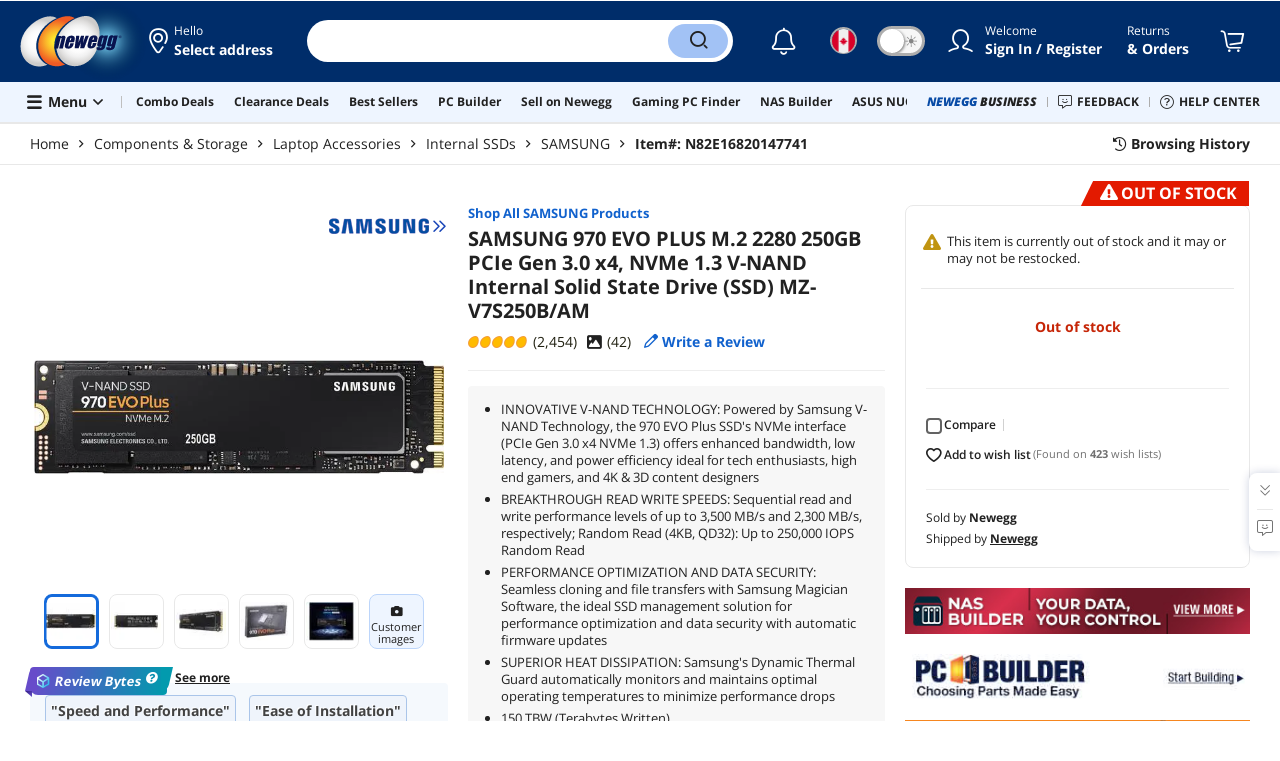

--- FILE ---
content_type: text/html; charset=UTF-8
request_url: https://www.newegg.ca/samsung-970-evo-plus-250gb/p/N82E16820147741?IsFeedbackTab=true&Item=N82E16820147741
body_size: 35810
content:
<!DOCTYPE html><!DOCTYPE html><html lang="en-ca" class="show-tab-store is-new"><head><meta charSet="utf-8"/><link rel="preload" as="image" href="https://c1.neweggimages.com/WebResource/Themes/Nest/logos/Newegg_full_color_logo_RGB.SVG"/><link rel="preload" as="image" href="https://promotions.newegg.com/tools/images/nas-builder-pdp.jpg"/><link rel="preload" as="image" href="https://promotions.newegg.com/pcbuilder/374x50.jpg"/><link rel="preload" as="image" href="https://c1.neweggimages.com/brandimage/Brand1077.gif"/><link rel="preload" as="image" href="https://c1.neweggimages.com/productimage/nb640/20-147-741-V01.jpg"/><link rel="preload" as="image" href="https://c1.neweggimages.com/productimage/nb640/20-147-741-V02.jpg"/><link rel="preload" as="image" href="https://c1.neweggimages.com/productimage/nb640/20-147-741-V03.jpg"/><link rel="preload" as="image" href="https://c1.neweggimages.com/productimage/nb640/20-147-741-Z01.jpg"/><link rel="preload" as="image" href="https://c1.neweggimages.com/productimage/nb640/AUYWS210128mEYgl.jpg"/><link rel="preload" as="image" href="https://c1.neweggimages.com/ProductImageCompressAll60/20-147-741-V01.jpg"/><link rel="preload" as="image" href="https://c1.neweggimages.com/ProductImageCompressAll60/20-147-741-V02.jpg"/><link rel="preload" as="image" href="https://c1.neweggimages.com/ProductImageCompressAll60/20-147-741-V03.jpg"/><link rel="preload" as="image" href="https://c1.neweggimages.com/ProductImageCompressAll60/20-147-741-Z01.jpg"/><link rel="preload" as="image" href="https://c1.neweggimages.com/ProductImageCompressAll60/AUYWS210128mEYgl.jpg"/><link rel="preload" as="image" href="https://c1.neweggimages.com/WebResource/Themes/Nest/bgs/Illus_Subscription@4x.png"/><link rel="preload" as="image" href="https://c1.neweggimages.com/webresource/themes/Nest/qrcodes/qrcode-app-v3.png"/><link rel="preload" as="image" href="https://c1.neweggimages.com/WebResource/Themes/Nest/bgs/bg_our_app.png"/><title>SAMSUNG 970 EVO PLUS M.2 2280 250GB PCIe, NVMe SSD - Newegg.ca</title><meta http-equiv="content-type" content="text/html; charset=UTF-8"/><meta name="twitter:card" content="summary_large_image"/><meta name="referrer" content="always"/><meta name="keywords" content="Newegg, Newegg.ca, SAMSUNG 970 EVO PLUS M.2 2280 250GB PCIe Gen 3.0 x4, NVMe 1.3 V-NAND Internal Solid State Drive (SSD) MZ-V7S250B/AM"/><meta name="description" content="SAMSUNG 970 EVO PLUS M.2 2280 250GB PCIe Gen 3.0 x4, NVMe SSD. Shop Newegg for deals and discounts."/><meta property="og:image" content="https://c1.neweggimages.com/ProductImage/20-147-741-V01.jpg"/><meta property="og:description" content="Buy SAMSUNG 970 EVO PLUS M.2 2280 250GB PCIe Gen 3.0 x4, NVMe 1.3 V-NAND Internal Solid State Drive (SSD) MZ-V7S250B/AM with fast shipping and top-rated customer service. Once you know, you Newegg!"/><meta property="og:title" content="SAMSUNG 970 EVO PLUS M.2 2280 250GB PCIe, NVMe SSD - Newegg.com"/><meta property="og:url" content="https://www.newegg.ca/samsung-970-evo-plus-250gb/p/N82E16820147741"/><meta property="og:type" content="website"/><meta name="language" content="english"/><meta name="copyright" content="© 2000-2026 Newegg Inc."/><meta http-equiv="X-UA-Compatible" content="IE=edge"/><meta name="robots" content="index,follow,max-image-preview:large,max-snippet:-1"/><meta name="X-DNS-Prefetch-Control" content="on"/><meta name="format-detection" content="telephone=no"/><link rel="shortcut icon" type="image/x-icon" href="https://c1.neweggimages.com/WebResource/ngm/newegg.ico"/><link rel="preload" href="https://c1.neweggimages.com/productimage/nb640/20-147-741-V01.jpg" as="image"/><link rel="canonical" href="https://www.newegg.ca/samsung-970-evo-plus-250gb/p/N82E16820147741"/><link rel="preconnect" href="https://c1.neweggimages.com/" crossorigin=""/><link rel="preconnect" href="https://imk.neweggimages.com/" crossorigin=""/><script type="text/javascript">!function(){try{if(!navigator.userAgent.match(/Newegg.+App/ig))return;var e=document.createElement("style");e.innerText="html.sticky-header-top body{padding-top: 0px!important;}header{display: none;}footer{display: none;}",document.querySelector("head").append(e)}catch(t){console.log(t)}}();</script><script>window.__PolyfillScripts__={"core-js":"https://c1.neweggimages.com/WebResource/Scripts/WWW/core-js.polyfill.min.js","intersection-observer":"https://c1.neweggimages.com/WebResource/Scripts/WWW/intersection-observer.polyfill.min.js"}</script><script src="https://c1.neweggimages.com/WebResource/Scripts/WWW/runtime~product~multiplePage-2cfd3bbc.js" integrity="sha384-cWQ8iAaVuHVgURIEr9lf5ro/d/ub7NJrLDkLwgt+bwFCh5f+z0CPeMOTEL4SJZ/s" crossorigin="anonymous"></script><script src="https://c1.neweggimages.com/WebResource/Scripts/WWW/polyfillEntry-d564c4f7.js" integrity="sha384-GyspPthOpzPEDi2YWdMuJe/gzXlV6+KRPFNs5RXd0DyyHRE34qMP7WrTZCewm21l" crossorigin="anonymous"></script><link href="https://c1.neweggimages.com/WebResource/Themes/WWW/CSS/ProductDetail-1851cc6e3a.css" rel="stylesheet"/><script id="kimoi" type="application/json">[{"type":"setCookie","payload":{"cookie":"CountryRegion","value":"CAN"}},{"type":"setCookie","payload":{"cookie":"LanguageCode","value":"en"}},{"type":"setSubCookie","payload":{"cookie":"CountryConfiguration","subCookieKey":"CurrencyCode","subCookieValue":"CAD"}}]</script></head><body><div><script type="text/javascript">;;;(function(){var e=document.querySelector('meta[name="viewport"]'),t=document.createElement("meta");t.name="viewport",t.content="width=device-width",e||document.head.appendChild(t)})();</script></div><div><script defer src="https://c1.neweggimages.com/webresource/Scripts/Others/MarketingChannel/processmktchannelv10.js"></script></div><div><script type="text/javascript">var nebs=nebs||{};nebs.errors=[];window.onerror=function(){nebs.errors.push(arguments);return true;}</script></div><div><script src="https://c1.neweggimages.com/webResource/Scripts/WWW/jquery-3.5.1.min.js"></script></div><div><script>!function(){var style = document.createElement('style');style.type = 'text/css';style.innerHTML=document.getElementById('NewTemplate')?'div.grid-col.radius-m.bg-white.our-apps > div.line-horizontal.bg-line.width-auto > span{color:#4D4D4D}.sticky-header-top body{padding-top:120px;height:auto;min-height:calc(100% - 120px);} .sticky-header-top .page-content{padding-top:0;min-height:0;}':'@import url(https://c1.neweggimages.com/webresource/themes/darkmode-min.28.css);.dark-mode #ot-sdk-btn.ot-sdk-show-settings, .dark-mode #ot-sdk-btn.optanon-show-settings{ color: #e3e3e3 !important }.dark-mode #ot-sdk-btn.ot-sdk-show-settings:hover, .dark-mode #ot-sdk-btn.optanon-show-settings:hover{color: #ea9d28 !important;};.footer2021-disclaimer-link:hover {color: #e3e3e3!important;} div.grid-col.radius-m.bg-white.our-apps > div.line-horizontal.bg-line.width-auto > span{color:#4D4D4D}.dark-mode .item-img{opacity: 1 !important;} '; document.getElementsByTagName('head').item(0).appendChild(style); }()</script></div><div><script type="text/javascript">
            ;;(function () {
                var darkv = document.cookie.match('(^|;) ?NV_Theme=([^;]*)(;|$)');
                var dark = darkv ? darkv[2] : "false";
                if (dark == "true") {
                    if (!document.getElementById('NewTemplate')) { jQuery('html').addClass('dark-mode'); }
                    else { document.documentElement.classList.add("dark-mode") }
                }
                var style = document.createElement("style");
                var darkCss = '#Dark_Mode{display:none;}.header2021-toggle{z-index:5}.header2021-nav ~ .header2021-nav.header2021-toggle{margin-left:20px}.header2021-toggle:hover{transform:scale(1)}.header2021-toggle:hover .bg-lightgray{background-color:rgba(235,235,235,1)}.header2021-toggle .toggle-body{border:1px solid #212121;border-radius:30px}.header2021-toggle .toggle-body-inner:after{border-radius:30px;width:30px;top:0;bottom:0;margin-left:-1px;box-shadow:0 1px 6px 0 rgb(0 0 0 / 16%)}.header2021-toggle .toggle-handle{font-size:20px;color:#474747}.header2021-toggle .dark-mode-tooltip{padding:5px 15px;white-space:nowrap}.header2021-toggle.menu.at-bottom .menu-body{left:auto;right:0;margin-top:12px;text-align:left}.header2021-toggle.at-bottom>.menu-arrow{left:auto;right:20px;text-align:left}.header2021-toggle.at-bottom>.menu-body>.menu-arrow{left:auto!important;right:20px}.dark-mode .header2021-toggle .toggle-handle.take-on{padding-left:8px}.dark-mode .header2021-toggle:hover .bg-lightgray{background-color:#ea7421}.dark-mode .header2021-toggle .toggle-body{border:1px solid #835b38}.dark-mode .header2021-toggle .bg-lightgray{background-color:#e05d00}.dark-mode .header2021-toggle input[type="checkbox"]:checked ~ .toggle-body .toggle-body-inner:after{margin-right:0;margin-left:0;top:0}.dark-mode .header2021-toggle .toggle-body-inner:after{box-shadow:0 6px 6px 0 rgb(0 0 0 / 16%)}@media(max-width:599px){.header2021-inner{padding:15px 2px}.header2021-logo{width:60px}.header2021-country.header2021-nav:not(:first-child){margin-left:15px}.header2021-toggle .bg-lightgray{background:#fff}.header2021-nav ~ .header2021-nav.header2021-toggle{margin-left:15px}.header2021-toggle .toggle-body{min-width:30px;height:30px;border-radius:50%}.header2021-toggle .toggle-body-inner{width:100%;height:100%;transform:translateX(0);justify-content:center;align-items:center}.header2021-toggle .toggle-handle{height:100%;line-height:1.1;padding:0;font-size:22px;justify-content:center;z-index:2}.header2021-toggle .toggle-body-inner:after{content:none}.header2021-toggle .toggle-handle.take-off{padding:0}.header2021-toggle .toggle-handle.take-on,.header2021-toggle.menu.at-bottom .menu-body{display:none}.dark-mode .header2021-toggle .toggle-handle.take-on{display:flex;padding:0}.dark-mode .header2021-toggle .toggle-handle.take-off{display:none}.section-right>.line-vertical-new{margin:0 0 0 10px}}@media(max-width:350px){.header2021-nav-inner,.header2021-nav.menu .header2021-nav-inner{padding-left:26px;height:26px;min-height:26px}.header2021-country-flag{width:26px;height:26px}.header2021-nav-icon{width:26px;height:26px;line-height:26px;font-size:24px;top:2px}.header2021-nav ~ .header2021-nav{margin-left:5px}.header2021-nav ~ .header2021-nav.header2021-toggle{margin-left:10px}.header2021-toggle .toggle-body{min-width:24px;height:24px}.header2021-toggle .toggle-handle{font-size:16px}}';
                try {
                    style.appendChild(document.createTextNode(darkCss));
                } catch (ex) {
                    style.styleSheet.cssText = darkCss;
                }
                var head = document.getElementsByTagName("head")[0];
                head.appendChild(style);
                var darkbut = jQuery('<div class="header2021-nav header2021-toggle toggle toggle-m menu at-bottom"><label id="darkLabel"><input type="checkbox" id="checkdarkmode"><span class="toggle-body bg-lightgray font-l"><span class="toggle-body-inner"><span class="toggle-handle take-on">&#9790;</span><span class="toggle-handle take-off ">&#9728;</span></span></span></label><div id="darkModal" class="menu-body bg-white radius-s shadow-level-1"><i class="menu-arrow"></i><p class="dark-mode-tooltip">Switch to Dark Mode</p></div></div>');
                jQuery(document).ready(function () {
                    jQuery('.header2021-country').after(darkbut);
                    let timeout = null;
                    jQuery('#darkLabel').on('touchend', function () {
                        if (timeout) { clearTimeout(timeout) }
                        jQuery('#darkModal').css('display', 'block')
                        timeout = setTimeout(function () { jQuery('#darkModal').css('display', 'none'); }, 2000);
                    });
                    if (dark == "true") {
                        jQuery('#checkdarkmode')[0].checked = true;
                        jQuery('.dark-mode-tooltip').text("Switch to Light Mode");
                    }
                    jQuery('#checkdarkmode').change(function () {
                        if (this.checked) { window.__ga_push({ 'event': 'dark_mode', 'dark_mode_value': 'turn on' }) } else { window.__ga_push({ 'event': 'dark_mode', 'dark_mode_value': 'turn off' }) };
                        jQuery('html').toggleClass('dark-mode');
                        var $tooltip = jQuery('.dark-mode-tooltip').text();
                        jQuery('.dark-mode-tooltip').text($tooltip == "Switch to Dark Mode" ? "Switch to Light Mode" : "Switch to Dark Mode");
                        var t = new Date;
                        t.setTime(t.getTime() + 94608e6);
                        document.cookie = "NV_Theme=" + ($tooltip == "Switch to Dark Mode") + ";expires=" + t.toGMTString() + ";path=/;domain=." + location.hostname.split('.').splice(-2).join('.') + ";"
                    });
                    jQuery('#darkLabel').hover(function () { jQuery('#darkModal').css('display', 'block') }, function () { $('#darkModal').css('display', 'none') });
                })
            })();</script></div><div><script type="text/javascript">;;; (function () { var ADRPattern = /Newegg.+Android.+App/ig; var IPNPattern = /Newegg.+(iPhone|iPad).+App/ig; var Container = { APP: 'GTM-TF5LHJ5', EGG: 'GTM-WJ2PC5C' }; function LoadContainer(w, d, s, l, i) { w[l] = w[l] || []; w[l].push({ 'gtm.start': new Date().getTime(), event: 'gtm.js' }); var f = d.getElementsByTagName(s)[0], j = d.createElement(s), dl = l != 'dataLayer' ? '&l=' + l : ''; j.async = true; j.src = 'https://imk.neweggimages.com/webresource/scripts/gatra/lib/app/neggtm.js?negg=2&id=' + i + dl; f.parentNode.insertBefore(j, f); }; if (navigator.userAgent.match(ADRPattern) || navigator.userAgent.match(IPNPattern)) { LoadContainer(window, document, 'script', 'dataLayer', Container.APP); } else { } })();</script></div><div><script type="text/javascript">;;; (function () { var ADRPattern = /Newegg.+Android.+App/ig; var IPNPattern = /Newegg.+(iPhone|iPad).+App/ig; var Container = { APP: 'GTM-TF5LHJ5', EGG: 'GTM-W26F4QT' }; function LoadContainer(w, d, s, l, i) { w[l] = w[l] || []; w[l].push({ 'gtm.start': new Date().getTime(), event: 'gtm.js' }); var f = d.getElementsByTagName(s)[0], j = d.createElement(s), dl = l != 'dataLayer' ? '&l=' + l : ''; j.async = true; j.src = 'https://imk.neweggimages.com/webresource/scripts/gatra/lib/can/neggtm.js?negg=2&id=' + i + dl; f.parentNode.insertBefore(j, f); }; if (navigator.userAgent.match(ADRPattern) || navigator.userAgent.match(IPNPattern)) {  } else { LoadContainer(window, document, 'script', 'dataLayer', Container.EGG); } })();</script></div><div><script type="text/javascript" >;(function () {var s = document.createElement("script");
  s.defer=true;
 s.type = "text/javascript";
   s.src = "//imk.neweggimages.com/webresource/scripts/plugin/inhousebiztra.js";
 var node = document.getElementsByTagName("script")[0];
 node.parentNode.insertBefore(s, node);})();</script></div><div><style>@import url(https://c1.neweggimages.com/webresource/themes/WWW/CSS/fixManufactory.css)</style></div><div> <script type="text/javascript" src="https://c1.neweggimages.com/webresource/Scripts/Others/TopRatedSeller/new-feature-script.2.0.5.min.js" defer></script></div><div><script type="text/javascript" defer src='https://c1.neweggimages.com/webresource/Scripts/Others/ShippingEstimate/shippingestimate-v.11.4.min.js'></script></div><div>
            <script type="text/javascript">
            ;;;(function() {
      window.__ga_biItems=[{pages: ["all"],events:["view_item","select_item","view_item_list"],property:["item_range","spa","best_seller","lowest_price","deal_type","boost_type"]}];    window.__ga_forbiddenList = [{
 pages: ["all"],
  events:["modules_view","recommendation_module_click","search_ahead_view","legacy_view","legacy_click","view_item_list","recommendation_module_view","spa_view","spa_click","search_ahead_click","infocard_view","infocard_click","web_notification_view","trending_keywords_view","select_item","Page_load_time","view_promotion","legacy_view"],
  clearGa4: true,
  clearInhouse:false,
      }
   ];
                window.__ga_mappingAdobe = [{
   events:["event63"],
   eventName:"legacy_click",
   mapping:{
  legacy_element_value:"evar78",
 module_name:"evar79",
   products:"products"
    }
   },{
   events:["event168"],
   eventName:"legacy_view",
   mapping:{
  legacy_element_value:"evar78",
   products:"products"
    }
   },{
 events: ["event21"],
 eventname: "email_subscribed",
 mapping:{ 
 }
 }, {
 events: ["event40"],
 eventname: "modules_click", mapping:{
 module_name: "eVar103"
 }
 }, {
 events: ["event91"],
 eventname: "modules_view", mapping:{
 module_name: "eVar79"
 }
 }];
                window.__ga_linkInternalFilters = "javascript:,newegg.com,gamecrate.com,abs.com,checkout.us.zip.co,zip.co,checkout.quadpay.com,3debspay.boc.cn,alfabank.ru,arcot.com,billmelater.com,citibank.co.kr,ftpsllc.com,garanti.com.tr,hyundaicard.com,kbcard.com,keb.co.kr,masterpass.com,mycardsecure.com,newegg3.com.sh,paypal.com,samsungcard.co.kr,secure2gw.ro,securecode.com,secureserver.net,securesuite.co.uk,securesuite.net,shinhancard.com,verifiedbyvisa.com,visa.com,visa.com.ar,web.v.me,secondfunnel.com,cardinalcommerce.com,secure.neweggbusiness.com,www-newegg-com.cdn.ampproject.org,www.newegg.ca,secure.newegg.ca,kb.neweggbusiness.com,www.neweggbusiness.com,help.newegg.ca,secure.m.newegg.ca,secure.newegg.com,www.rosewill.com,neweggbusiness.com,sellerportal.newegg.cn,partner.gqc.newegg.space,help.neweggbusiness.com,secure.newegg6.com.sh,sellerportal62780.gqc.newegg.space,central3.newegg.org,partner.newegg.cn,secure.newegg4.com.sh,newegg.io,newegggpu.com,justgpu.com";
            })()
        </script>
</div><div><style>.eggpoints-product-buying .eggpoints-icon{width: 45px; height: 22px; background-position: -276px -41px}.eggpoints-product-buying{margin-bottom: 10px;}</style></div><div><script>jQuery(document).ready(function () {jQuery(".form-option-item-price").map(function(){var saving = jQuery(this).find("span").text();if(saving){jQuery(this).parent().addClass("has-price");jQuery(this).parent().append('<div class="form-deals-list"><div class="form-tag-deals"><span>'+saving+'</span></div></div>');jQuery(this).find("span").remove();}});});</script></div><div><style>.product-wrap .product-options .form-option-item.is-color {padding: 5px 9px;} .widget-box #Revolving {width: 32px !important; min-width: 32px !important;}.product-wrap .product-options .form-option-item { border: 1px solid #D1D1D1; padding: 5px 9px;}.price-financing-divider.text-left span{display:none}.product-wrap .product-similar-links {align-items: flex-start;}.product-wrap .product-similar-link {align-items: flex-start;max-width: none;}.product-wrap .product-similar-link .product-similar-content {display: block;min-width: 92px;}.product-wrap .product-similar-link.is-see-more {max-width: none;}.product-wrap .product-similar-link.is-see-more .product-similar-content { min-width: 70px;}.product-wrap .product-similar-link .link-more:hover {white-space: normal; -webkit-line-clamp: unset; max-height: none;}</style></div><div><script type="text/javascript">!function(){const e=new URLSearchParams(window.location.search),t=e.get("ranMID"),n=e.get("ranSiteID");if(t&&n){const e=new Date,o=e.getUTCFullYear(),r=String(e.getUTCMonth()+1).padStart(2,"0"),i=String(e.getUTCDate()).padStart(2,"0"),s=String(e.getUTCHours()).padStart(2,"0"),d=String(e.getUTCMinutes()).padStart(2,"0"),c=`${o}${r}${i}_${s}${d}`,u=encodeURIComponent("amid:"+t+"|ald:"+c+"|atrv:"+n),l=new Date;l.setDate(l.getDate()+180);const a=l.toUTCString(),p=window.location.hostname.split('.'),h=p.slice(-2).join('.'),m=h.startsWith('localhost')?'localhost':'.'+h;document.cookie="rmStoreGateway="+u+"; expires="+a+"; path=/; domain="+m+"; secure; SameSite=Lax"}}();</script></div><div><script type="text/javascript" defer src='https://c1.neweggimages.com/webresource/Scripts/Others/RequestQuote/requestquote-v6.7.19.js'></script></div><div><style>.header2021 .page-content-inner{max-width: inherit !important;}</style></div><div><style>.product-wrap .product-options.is-more .form-options:not(:first-child) {display: block;}.product-wrap .product-options .product-bullets-more {display: none;}</style></div><div><script type="text/javascript" defer src='https://c1.neweggimages.com/webresource/Scripts/Others/TopKeywords/highlightKeywords.1.4.js'></script></div><div><style>.modal-intermediary .squaretrade-banner img{width:inherit;}.modal-intermediary .squaretrade-wrap{width:inherit;}</style></div><div><style>.header2021-user-bar{background:#eee}.header2021-user-bar::before{background:none}.header2021-account.menu.at-bottom>.menu-body.bg-white>.header2021-user-bar~.menu-arrow::before{border-bottom-color:#eee}.header2021-user-bar > .menu-list{right: 10px;position: absolute;}</style></div><div><script>jQuery(document).ready(function(){jQuery("div.product-highlights h2").html("Performance <sup style='color:red;font-weight:bold'>Beta</sup>");var addtrackingonclick=function(){window?.__ga_push({event: 'legacy_click',legacy_element_value: 'product-highlights-impression'});jQuery("#product_highlights_swiper .swiper-button-next, #product_highlights_swiper .swiper-button-prev, #product_highlights_swiper div.product-highlights-tips,.product-highlights a").off("click",addtrackingonclick)};jQuery("#product_highlights_swiper .swiper-button-next, #product_highlights_swiper .swiper-button-prev, #product_highlights_swiper div.product-highlights-tips, .product-highlights a").on("click",addtrackingonclick);if([3742,10,3365,32].indexOf(__initialState__.ItemDetail.Subcategory.SubcategoryId)>-1){jQuery('head').append('<style>#ProductViewSticky > div > div.product-reviews-bytes{display:none;}</style>');}});</script></div><div><script type="text/javascript" defer src='https://c1.neweggimages.com/webresource/Scripts/Others/DynamicComboAvailable_v0.1.js'></script></div><div><style>.item-img>img,.goods-img>img{object-fit: contain}</style></div><div><style>#product-details div.tab-panes div.is-filter ul > li:nth-child(1) > label > span.form-checkbox-title{font-weight:bold}#product-details div.tab-panes div.is-filter div.comments-action-title{font-weight:normal}</style></div><div><script type="text/javascript" async src="https://c1.neweggimages.com/webresource/Scripts/Others/tildetranslateoncan-tilde.0.2.js"></script></div><div><style>.lang-fr .product-buy .nav-col:not(.has-qty-box) .btn{font-size:calc(100%)}</style></div><div><script>!(function () { const cookieName = "NV_AB_Testing"; const currentValue = getCookie(cookieName); if (!currentValue) return; const cookieValue = JSON.parse(currentValue); if (!cookieValue) return; delete cookieValue.product; const newValue = JSON.stringify(cookieValue); const options = { expires: new Date(Date.now() + 30 * 24 * 60 * 60 * 1000),domain: ".newegg.com",path: "/",sameSite: "Lax",};setCookie(cookieName, newValue, options); function getCookie(name) { const cookies = document.cookie.split("; "); const cookie = cookies.find((cookie) => cookie.startsWith(`${name}=`)); if (cookie) { return cookie.split("=")[1]; } return null; }function setCookie(name, value, options) { const cookieString = `${name}=${value};`; const expires = options.expires ? `Expires=${options.expires.toUTCString()};` : ""; const domain = options.domain ? `Domain=${options.domain};` : ""; const path = options.path ? `Path=${options.path};` : ""; const sameSite = options.sameSite ? `SameSite=${options.sameSite};` : ""; document.cookie = [cookieString, expires, domain, path, sameSite, "Secure"].join(" "); }})();</script></div><div><style>.robot-chat-popup .robot-chat-popup-right .robot-entry-cell-inner .quick-cardbox .swiper-slide {width: calc((100% - 28px) / 3) !important;}</style></div><div><script type="text/javascript">
        $(function () {
    try {
        //ParentBanner
        const aParentTags = document.querySelectorAll('#Portals_swiper a');
        const parentBannerMap = __initialState__?.__ServiceDataAllBanner.reduce((map, banner) => {
            if (banner.TransactionNumber) {
                map.set(banner.TransactionNumber.toString(), banner);
            }
            return map;
        }, new Map());
        aParentTags.forEach(aParentTag => {
            const transId = aParentTag.id.split('_').pop()
            const bannerData = parentBannerMap.get(transId);
            if (bannerData) {
                aParentTag.addEventListener('click', (e) => {
                    window?.__ga_push({
                        'event': 'legacy_click',
                        'legacy_element_value': "header-topbar-" + bannerData.Title
                    });
                });
            }
        });

        //SubBanner
        const subBanners = __initialState__?.__ServiceDataAllBanner?.flatMap(banner => banner?.ChildBannerInfo)?.filter(Boolean);
        if (subBanners?.length > 0) {
            let impressionArry = [];
            const subBannerMap = subBanners.reduce((map, banner) => {
                if (banner.TransactionNumber) {
                    map.set(banner.TransactionNumber.toString(), banner);
                }
                return map;
            }, new Map());

            const observer = new MutationObserver((mutationsList) => {
                for (let mutation of mutationsList) {
                    if (mutation.type === 'childList') {
                        mutation.addedNodes.forEach(node => {
                            if (node.id === 'popover-header-portal') {
                                const aTags = node.querySelectorAll('a');
                                aTags.forEach(aTag => {
                                    const transId = aTag.id.split('_').pop()
                                    const bannerData = subBannerMap.get(transId);
                                    if (bannerData) {
                                        const isImpressioned = impressionArry.includes(transId);
                                        if (!isImpressioned) {
                                            impressionArry.push(transId);
                                            window?.__ga_push({
                                                'event': 'legacy_view',
                                                'legacy_element_value': "header-topbar-" + bannerData.Title
                                            });
                                        }
                                        if (!aTag.hasAttribute('data-click-bound')) {
                                            aTag.setAttribute('data-click-bound', 'true');
                                            aTag.addEventListener('click', (e) => {
                                                window?.__ga_push({
                                                    'event': 'legacy_click',
                                                    'legacy_element_value': "header-topbar-" + bannerData.Title
                                                });
                                            });
                                        }
                                    }
                                });
                            }
                        });
                    }
                }
            });
            observer.observe(document.body, { childList: true });
        }
    } catch (error) {
        console.error(error);
    }
});
    </script></div><div><script async src="https://c1.neweggimages.com/webresource/Scripts/Others/pdp/reddit.v2.1.js"></script></div><div><script type="text/javascript">jQuery(document).ready(function(){const openAISA=getUrlParam("openAISA");if(openAISA!=="1")return;function getUrlParam(name){const urlParams=new URLSearchParams(window.location.search);return urlParams.get(name)}function clickWhenLoaded(selector){const element=document.querySelector(selector);if(element){element.click();return}const observer=new MutationObserver(()=>{const element=document.querySelector(selector);if(element){element.click();observer.disconnect()}});observer.observe(document.body,{childList:true,subtree:true,})}clickWhenLoaded(".floating-robot")});</script></div><div><style>#Page_Footer_Full .compare-items-improvement .button-clear-all{color:white;}</style></div><div><style>.osano-cm-window__opt-out-honored-wrapper{display:none}</style></div><div id="app"><header class="header2021 bg-white"><div class="page-content-inner"><div class="header2021-inner"><div class="section-left auto-flex"><div class="header2021-logo"><a href="https://www.newegg.ca/" class="header2021-logo-img" title="Newegg.ca - Computer Parts, Laptops, Electronics, HDTVs, Digital Cameras and More!"><img src="https://c1.neweggimages.com/WebResource/Themes/Nest/logos/Newegg_full_color_logo_RGB.SVG" width="297" height="150" alt="Newegg"/></a></div><div class="header2021-nav header2021-location  menu at-bottom"><a href="#" class="header2021-nav-inner bg-transparent-gray" title="Select address "><i class="ico ico-map-marker header2021-nav-icon" aria-label="icon of my location"></i><div class="header2021-nav-title text-gray font-s">Hello<!-- --> <span class="header2021-info-nowrap header2021-info-min"></span></div><div class="header2021-nav-subtitle"><span class="">Select address</span> <span></span></div></a></div><div class="header2021-search auto-flex"><div class="header2021-search-inner"><div class="header2021-search-box auto-flex"><input type="search" title="Search Site" autoComplete="off" enterKeyHint="search" value=""/></div><div class="header2021-search-button"><button class="ico ico-search" aria-label="Search"><span class="display-none">Search</span></button></div></div></div></div><div class="section-right"><div class="header2021-nav  header2021-country menu at-bottom"><a title="Change Country" class="header2021-country-flag bg-transparent-gray"><i class="flag ca"></i><span class="display-none">Change Country</span></a></div><div class="nav-complex"><a href="https://secure.newegg.ca/login/signin?nextpage=" class="header2021-nav-inner bg-transparent-gray" title="My Account"><i class="ico ico-user header2021-nav-icon" aria-label="icon of my account"></i></a></div><div class="header2021-nav header2021-returns s-hide"><a href="https://secure.newegg.ca/orders/list" class="header2021-nav-inner bg-transparent-gray" title="Orders"><div class="header2021-nav-title text-gray font-s"><span>Returns</span></div><div class="header2021-nav-subtitle">&amp; Orders</div></a></div><div class="header2021-nav header2021-cart"><a href="https://secure.newegg.ca/shop/cart" class="header2021-nav-inner bg-transparent-gray" title="Shopping Cart" aria-label="Shopping Cart"><i class="ico ico-shopping-cart header2021-nav-icon" aria-label="icon of shopping cart"></i></a></div></div></div><div class="header2021-inner has-hamburger"><div class="header2021-hamburger-new header2021-hamburger menu at-bottom bg-transparent-gray"><div class="display-flex align-items-center"><i class="header2021-hamburger-icon ico ico-bars " aria-label="Site Menu"></i><span class="header2021-hamburger-text">Menu <i class="ico ico-caret-left-solid"></i></span></div></div><div class="line-vertical bg-line" aria-label="decoration"></div><div class="section-left auto-flex"><div id="Portals_swiper" class="header2021-portals"><div class="swiper-container swiper-container-horizontal"><div class="swiper-wrapper"><div class="swiper-slide"><a class="header2021-portal" id="trendingBanner_779136" 
                          href="//www.newegg.ca/p/pl?N=4812&cm_sp=Head_Navigation-_-Under_Search_Bar-_-Combo+Deals&icid=779136" title="Combo Deals" "><span class="font-s">Combo Deals</span></a></div><div class="swiper-slide"><a class="header2021-portal" id="trendingBanner_776002" 
                          href="//www.newegg.ca/Clearance-Store/EventSaleStore/ID-697?cm_sp=Head_Navigation-_-Under_Search_Bar-_-Clearance+Deals&icid=776002" title="Clearance Deals" "><span class="font-s">Clearance Deals</span></a></div><div class="swiper-slide"><a class="header2021-portal" id="trendingBanner_623097" 
                          href="//www.newegg.ca/d/best-sellers?cm_sp=Head_Navigation-_-Under_Search_Bar-_-Best+Sellers&icid=623097" title="Best Sellers" "><span class="font-s">Best Sellers</span></a></div><div class="swiper-slide"><a class="header2021-portal" id="trendingBanner_623096" 
                          href="//www.newegg.ca/tools/custom-pc-builder?cm_sp=Head_Navigation-_-Under_Search_Bar-_-PC+Builder&icid=623096" title="PC Builder" "><span class="font-s">PC Builder</span></a></div><div class="swiper-slide"><a class="header2021-portal" id="trendingBanner_646148" 
                          href="//www.newegg.ca/sellers/?cm_sp=Head_Navigation-_-Under_Search_Bar-_-Sell+on+Newegg&icid=646148" title="Sell on Newegg" "><span class="font-s">Sell on Newegg</span></a></div><div class="swiper-slide"><a class="header2021-portal" id="trendingBanner_717831" 
                          href="//www.newegg.ca/tools/gaming-pc-finder?cm_sp=Head_Navigation-_-Under_Search_Bar-_-Gaming+PC+Finder&icid=717831" title="Gaming PC Finder" "><span class="font-s">Gaming PC Finder</span></a></div><div class="swiper-slide"><a class="header2021-portal" id="trendingBanner_747225" 
                          href="//www.newegg.ca/tools/nas-builder?cm_sp=Head_Navigation-_-Under_Search_Bar-_-NAS+Builder&icid=747225" title="NAS Builder" "><span class="font-s">NAS Builder</span></a></div><div class="swiper-slide"><a class="header2021-portal" id="trendingBanner_776914" 
                          href="//www.newegg.ca/asus-nuc-configurator?cm_sp=Head_Navigation-_-Under_Search_Bar-_-ASUS+NUC+Configurator&icid=776914" title="ASUS NUC Configurator" "><span class="font-s">ASUS NUC Configurator</span></a></div></div><div class="swiper-scrollbar"></div></div></div></div><div class="section-right header2021-links"><a href="https://www.newegg.ca/promotions/nepro/18-1552/index.html?utm_medium=newegg&amp;utm_source=newegg-home&amp;cm_mmc=ref-newegg-_-newegg-home-_-na-_-na" target="_blank" title="Newegg Business" class="header2021-link font-s"><span class="header2021-b2b-newegg">Newegg</span> <span class="header2021-b2b-business">Business</span></a><div class="line-vertical bg-line" aria-label="decoration"></div><a title="Feedback" class="button button-s bg-blue" id="newegg_footer_feedback" style="cursor:pointer" rel="noopener noreferrer"><i class="ico ico-comment-alt-smile"></i><span>Feedback</span></a><div class="line-vertical bg-line" aria-label="decoration"></div><a href="https://kb.newegg.ca" title="Help Center" class="button button-s bg-blue"><i class="ico ico-question-circle"></i><span>Help Center</span></a></div></div></div><div id="BrowsingHistory_menu" class="header2021-portals-menu menu-body bg-white shadow-level-1"><div class="page-content-inner"><div class="section-title"><div class="section-title-text font-l">Your Browsing History</div></div><div class="history-timeline"><div class="loading"><i class="ico ico-spinner ico-spin"></i></div></div></div></div></header><div></div><div class="page-bar"><div class="breadcrumbs"><ol><li><a href="https://www.newegg.ca/" title="Home">Home</a></li>  <li class=""><a href="https://www.newegg.ca/Components-Storage/Store/ID-1" title="Components &amp; Storage">Components &amp; Storage</a></li>  <li class=""><a href="https://www.newegg.ca/Laptop-Accessories/Category/ID-26" title="Laptop Accessories">Laptop Accessories</a></li>  <li class=""><a href="https://www.newegg.ca/Internal-SSDs/SubCategory/ID-636" title="Internal SSDs">Internal SSDs</a></li>  <li class=""><a href="https://www.newegg.ca/SAMSUNG-Internal-SSDs/BrandSubCat/ID-1077-636" title="SAMSUNG">SAMSUNG</a></li>  <li class="is-active"><h2 class="text-darkgray">Item#: <em>N82E16820147741</em></h2></li>  </ol></div><script type="application/ld+json">{"@context":"http://schema.org","@type":"BreadcrumbList","itemListElement":[{"@type":"ListItem","position":1,"item":{"@id":"https://www.newegg.ca/","name":"Home"}},{"@type":"ListItem","position":2,"item":{"@id":"https://www.newegg.ca/Components-Storage/Store/ID-1","name":"Components & Storage"}},{"@type":"ListItem","position":3,"item":{"@id":"https://www.newegg.ca/Laptop-Accessories/Category/ID-26","name":"Laptop Accessories"}},{"@type":"ListItem","position":4,"item":{"@id":"https://www.newegg.ca/Internal-SSDs/SubCategory/ID-636","name":"Internal SSDs"}},{"@type":"ListItem","position":5,"item":{"@id":"https://www.newegg.ca/SAMSUNG-Internal-SSDs/BrandSubCat/ID-1077-636","name":"SAMSUNG"}}]}</script></div><div class="page-section"></div><div class="page-content" id="newProductPageContent"><div class="page-section"><div class="page-content-inner"><div class="row is-product has-side-right has-side-items"><div class="row-side"><div class="product-buy-box is-product-blackfriday-first"><div class="product-flag"><div class="flags-red flags flags-left flags-large"><div class="flags-body has-icon-left fa-exclamation-triangle"><span>Out of stock </span></div></div></div><div class="product-pane"><div class="product-price"><div class="price-links"></div><div class="message no-bg message-info"><div class="message-wrapper"><div class="message-icon"></div><div class="message-information">This item is currently out of stock and it may or may not be restocked.</div></div></div></div></div><div id="ProductBuy" class="product-buy"><div class="nav-row"><div class="nav-col"><span class="btn btn-message btn-wide">Out of Stock </span></div></div></div><div class="product-info-group"><div class="product-ship-info"> <div class="product-ship-content"></div></div></div><div class="product-btn-group display-flex flex-wrap justify-content-flex-start"><div class="product-btn product-wishlist"><a class="btn has-icon-left ico-heart">Add to wish list</a><span>(Found on <strong>423</strong> wish lists)</span></div></div><div class="product-seller-box"><div class="display-flex"><div class="product-seller-sold-by"><div> Sold  by <strong>Newegg</strong></div></div></div><div class="product-seller-box-shhips"><p>Shipped by <a href="https://kb.newegg.com/knowledge-base/shipped-by-newegg/" style="text-decoration:underline"><strong><span>Newegg</span></strong></a></p></div></div></div><style>
.trade-in-loading-dots {
  display: inline-block;
  width: 1.5em;
  text-align: left;
}
.trade-in-loading-dots::after {
  content: '.';
  animation: tradeinDots 1.2s steps(1, end) infinite;
}
@keyframes tradeinDots {
  0% { content: '.'; }
  33% { content: '..'; }
  66% { content: '...'; }
}
</style><div class="product-banner"><a target="_blank" name="NAS Builder" href="https://www.newegg.ca/tools/nas-builder?cm_sp=tools_entrance-_-PDP_Banner_center-_-nas-builder"><img alt="NAS Builder" src="https://promotions.newegg.com/tools/images/nas-builder-pdp.jpg"/></a></div><div class="product-banner"><a target="_blank" name="Newegg PC Builder" href="https://www.newegg.ca/tools/custom-pc-builder?cm_sp=tools_entrance-_-PDP_Banner_center-_-custom-pc-builder"><img alt="Newegg PC Builder" src="https://promotions.newegg.com/pcbuilder/374x50.jpg"/></a></div><div><div class="margin-top" id="customHTMLContent"><a href="https://www.neweggbusiness.com/why-business-account?cm_sp=PDP-_-RightRail300x250-_-ShopBusinessatNewegg" target="_blank"><img style="width: 100%;" src="https://c1.neweggimages.com/webresource/themes/Nest/DotComProductPageBanner.png" alt="Shop it at NeweggBusiness."></a></div><script>jQuery(document).ready(function(){if(["78-966-018","78-966-017","9SIB4BAKHE9984"].includes(__initialState__?.ItemDetail?.Item)){var html='<a href="https://www.newegg.com/gamer/community/t/whoever-went-and-got-their-switch-2-last-night-congrats-nintendo-released-their-launch-video/1008?cm_sp=PDP-_-RightRail300x250-_-gamercommunity" target="_blank"><img style="width:100%" src="https://c1.neweggimages.com/webresource/themes/Nest/switch2-pdp-600x300.png" alt="Gamer Community"></a>';jQuery('#customHTMLContent').html(html);jQuery("#customHTMLContent a").click(function(){window.__ga_push({'event':'legacy_click','legacy_element_value':'gamercommunity_pdpRightBanner'})})}})</script></div><div id="new-pdp-campaign"></div><div id="VsReview"></div><div class="product-ads"><div class="product-ad"><div class="product-ads-title display-flex align-items-center"><i class="fas fa-lightbulb"></i>Get Educated</div><p>Make informed decisions with expert advice.<!-- --> <a href="https://www.newegg.ca/d/Product/CategoryIntelligenceArticle?articleId=346" class="link-text">Learn More</a></p></div></div></div><div class="row-body"><div class="product-main display-flex"><div class="product-gallery" id="side-product-gallery" style="display:flex;flex-direction:column"><div class="objImages"><div class="product-view-brand has-brand-store"><a href="https://www.newegg.ca/SAMSUNG/BrandStore/ID-1077" title="SAMSUNG"><img class="logo" alt="SAMSUNG" src="https://c1.neweggimages.com/brandimage/Brand1077.gif"/><i class="ico ico-angle-right-right"></i></a></div><div id="ProductViewSticky" class="product-view-sticky"><div class="product-view"><div class="mainSlide"><div class="swiper-container product-view-gallery" id="side-swiper-container"><div class="swiper-wrapper" style="transform:translate3d(0px, 0px, 0px);transition-duration:300ms"><div class="swiper-slide" style="order:-1"><div class="swiper-zoom-container"><img alt="Main image of SAMSUNG 970 EVO PLUS M.2 2280 250GB PCIe Gen 3.0 x4, NVMe 1.3 V-NAND Internal Solid State Drive (SSD) MZ-V7S250B/AM" id="mainSlide20-147-741" class="product-view-img-original" src="https://c1.neweggimages.com/productimage/nb640/20-147-741-V01.jpg"/></div></div><div class="swiper-slide" style="order:0"><div class="swiper-zoom-container"><img alt="Alt view image 2 of 5 - SAMSUNG 970 EVO PLUS M.2 2280 250GB PCIe Gen 3.0 x4, NVMe 1.3 V-NAND Internal Solid State Drive (SSD) MZ-V7S250B/AM" class="product-view-img-original" src="https://c1.neweggimages.com/productimage/nb640/20-147-741-V02.jpg"/></div></div><div class="swiper-slide" style="order:0"><div class="swiper-zoom-container"><img alt="Alt view image 3 of 5 - SAMSUNG 970 EVO PLUS M.2 2280 250GB PCIe Gen 3.0 x4, NVMe 1.3 V-NAND Internal Solid State Drive (SSD) MZ-V7S250B/AM" class="product-view-img-original" src="https://c1.neweggimages.com/productimage/nb640/20-147-741-V03.jpg"/></div></div><div class="swiper-slide" style="order:0"><div class="swiper-zoom-container"><img alt="Alt view image 4 of 5 - SAMSUNG 970 EVO PLUS M.2 2280 250GB PCIe Gen 3.0 x4, NVMe 1.3 V-NAND Internal Solid State Drive (SSD) MZ-V7S250B/AM" class="product-view-img-original" src="https://c1.neweggimages.com/productimage/nb640/20-147-741-Z01.jpg"/></div></div><div class="swiper-slide" style="order:0"><div class="swiper-zoom-container"><img alt="Alt view image 5 of 5 - SAMSUNG 970 EVO PLUS M.2 2280 250GB PCIe Gen 3.0 x4, NVMe 1.3 V-NAND Internal Solid State Drive (SSD) MZ-V7S250B/AM" class="product-view-img-original" src="https://c1.neweggimages.com/productimage/nb640/AUYWS210128mEYgl.jpg"/></div></div></div></div></div><div style="height:5px"></div><div class="product-view-bar-box"><div class="product-view-bar-con"><div class="swiper-zoom-container is-active"><img src="https://c1.neweggimages.com/ProductImageCompressAll60/20-147-741-V01.jpg" aria-label="sub image thumbnail 1 of 5"/></div><div class="swiper-zoom-container"><img src="https://c1.neweggimages.com/ProductImageCompressAll60/20-147-741-V02.jpg" aria-label="sub image thumbnail 1 of 5"/></div><div class="swiper-zoom-container"><img src="https://c1.neweggimages.com/ProductImageCompressAll60/20-147-741-V03.jpg" aria-label="sub image thumbnail 2 of 5"/></div><div class="swiper-zoom-container"><img src="https://c1.neweggimages.com/ProductImageCompressAll60/20-147-741-Z01.jpg" aria-label="sub image thumbnail 3 of 5"/></div><div class="swiper-zoom-container"><img src="https://c1.neweggimages.com/ProductImageCompressAll60/AUYWS210128mEYgl.jpg" aria-label="sub image thumbnail 4 of 5"/></div><div class="product-view-bar-more"><div class="product-view-bar-more-box"><i class="ico ico-images"></i><span>Customer images</span></div></div></div></div></div></div></div><div style="flex-grow:9999"></div></div><div class="product-hover-panel" style="display:none;left:0;visibility:hidden"><div class="product-overlay"></div></div><div class="product-gallery" style="display:none;width:0"><div class="product-view is-popup"><a class="fas fa-times centerPopup-close"><span class="hid-text">Close</span></a><div class="product-view-thumb-container"><div class="product-thumbs"><div class="thumb-title">Product Images / Videos</div><div class="thumb-content popup-scroll-box"><div class="thumb-slide is-active" style="order:-1;margin-left:0"><img aria-label="gallery subImage thumbnail 1 of 5" src="https://c1.neweggimages.com/ProductImageCompressAll60/20-147-741-V01.jpg" class="product-view-img-original" style="width:100%"/></div><div class="thumb-slide" style="order:0"><img aria-label="gallery subImage thumbnail 2 of 5" src="https://c1.neweggimages.com/ProductImageCompressAll60/20-147-741-V02.jpg" class="product-view-img-original" style="width:100%"/></div><div class="thumb-slide" style="order:0"><img aria-label="gallery subImage thumbnail 3 of 5" src="https://c1.neweggimages.com/ProductImageCompressAll60/20-147-741-V03.jpg" class="product-view-img-original" style="width:100%"/></div><div class="thumb-slide" style="order:0"><img aria-label="gallery subImage thumbnail 4 of 5" src="https://c1.neweggimages.com/ProductImageCompressAll60/20-147-741-Z01.jpg" class="product-view-img-original" style="width:100%"/></div><div class="thumb-slide" style="order:0"><img aria-label="gallery subImage thumbnail 5 of 5" src="https://c1.neweggimages.com/ProductImageCompressAll60/AUYWS210128mEYgl.jpg" class="product-view-img-original" style="width:100%"/></div></div></div><div class="customer-thumbs"><div class="loader"><i class="fa fa-spinner fa-spin"></i>LOADING...</div></div></div><div class="product-view-container"><div class="swiper-container product-view-gallery swiper-container-horizontal bg-black"><div class="swiper-wrapper" style="transform:translate3d(0px, 0px, 0px);transition-duration:300ms"></div><div class="product-hover-area"></div></div><i class="swiper-button-prev swiper-button-black swiper-button-disabled"></i><i class="swiper-button-next swiper-button-black"></i></div></div></div><script type="application/ld+json">[{"@context":"http://schema.org/","@type":"ImageObject","name":"SAMSUNG 970 EVO PLUS M.2 2280 250GB PCIe Gen 3.0 x4, NVMe 1.3 V-NAND Internal Solid State Drive (SSD) MZ-V7S250B/AM","thumbnailUrl":"https://c1.neweggimages.com/ProductImage/20-147-741-V01.jpg"},{"@context":"http://schema.org/","@type":"ImageObject","name":"SAMSUNG 970 EVO PLUS M.2 2280 250GB PCIe Gen 3.0 x4, NVMe 1.3 V-NAND Internal Solid State Drive (SSD) MZ-V7S250B/AM","thumbnailUrl":"https://c1.neweggimages.com/ProductImage/20-147-741-V02.jpg"},{"@context":"http://schema.org/","@type":"ImageObject","name":"SAMSUNG 970 EVO PLUS M.2 2280 250GB PCIe Gen 3.0 x4, NVMe 1.3 V-NAND Internal Solid State Drive (SSD) MZ-V7S250B/AM","thumbnailUrl":"https://c1.neweggimages.com/ProductImage/20-147-741-V03.jpg"}]</script><div class="product-wrap"><div class="seller-store-link"><a href="https://www.newegg.ca/SAMSUNG/BrandStore/ID-1077?cm_sp=brand-store-_-from-pdp-above-title" title="Visit SAMSUNG" target="_blank" class="link-blue"><strong>Shop All <!-- -->SAMSUNG<!-- --> Products</strong></a></div><h1 class="product-title">SAMSUNG 970 EVO PLUS M.2 2280 250GB PCIe Gen 3.0 x4, NVMe 1.3 V-NAND Internal Solid State Drive (SSD) MZ-V7S250B/AM</h1><div class="product-action-group display-flex align-items-center justify-content-space-between"><div class="product-reviews"> <div class="product-rating"><i class="rating rating-5" title="4.8 out of 5 eggs"></i><span title="Read reviews..." class="item-rating-num">(2,454)</span><span class="product-customer-images"><i class="ico ico-image-solid"></i><span class="item-rating-num">(<!-- -->42<!-- -->)</span></span> <a href="https://secure.newegg.ca/Feedback/RateProduct?Item=N82E16820147741&amp;ContinuePage=https%3A%2F%2Fwww.newegg.ca%2Fsamsung-970-evo-plus-250gb%2Fp%2FN82E16820147741%3FItem%3DN82E16820147741" class="link-blue" title="Log In Required"><i class="ico ico-pen-regular"></i><span>Write a Review</span></a></div> </div></div><div class="product-tag-list"></div><style>
.trade-in-loading-dots {
  display: inline-block;
  width: 1.5em;
  text-align: left;
}
.trade-in-loading-dots::after {
  content: '.';
  animation: tradeinDots 1.2s steps(1, end) infinite;
}
@keyframes tradeinDots {
  0% { content: '.'; }
  33% { content: '..'; }
  66% { content: '...'; }
}
</style><div class="product-bullets"><ul><li>INNOVATIVE V-NAND TECHNOLOGY: Powered by Samsung V-NAND Technology, the 970 EVO Plus SSD&#x27;s NVMe interface (PCIe Gen 3.0 x4 NVMe 1.3) offers enhanced bandwidth, low latency, and power efficiency ideal for tech enthusiasts, high end gamers, and 4K &amp; 3D content designers</li><li>BREAKTHROUGH READ WRITE SPEEDS: Sequential read and write performance levels of up to 3,500 MB/s and 2,300 MB/s, respectively; Random Read (4KB, QD32): Up to 250,000 IOPS Random Read</li><li>PERFORMANCE OPTIMIZATION AND DATA SECURITY: Seamless cloning and file transfers with Samsung Magician Software, the ideal SSD management solution for performance optimization and data security with automatic firmware updates</li><li>SUPERIOR HEAT DISSIPATION: Samsung&#x27;s Dynamic Thermal Guard automatically monitors and maintains optimal operating temperatures to minimize performance drops</li><li>150 TBW (Terabytes Written)</li></ul></div><div class="product-msg-group"></div></div></div><div class="product-contents"><div class="page-section"><div class="page-section-inner"><div id="PDP_product-recommend_top"><div class="preload-paragraph preload-recommend is-items"><div class="preload-head"><div class="preload-head-title preload-assembler"></div></div><div class="preload-content"><div class="preload-body"><div class="preload-items"><div class="preload-item"><div class="preload-item-top preload-assembler"></div><div class="preload-item-bottom"><div class="preload-item-content preload-assembler"></div><div class="preload-item-content preload-assembler"></div><div class="preload-item-content preload-assembler"></div></div></div><div class="preload-item"><div class="preload-item-top preload-assembler"></div><div class="preload-item-bottom"><div class="preload-item-content preload-assembler"></div><div class="preload-item-content preload-assembler"></div><div class="preload-item-content preload-assembler"></div></div></div><div class="preload-item"><div class="preload-item-top preload-assembler"></div><div class="preload-item-bottom"><div class="preload-item-content preload-assembler"></div><div class="preload-item-content preload-assembler"></div><div class="preload-item-content preload-assembler"></div></div></div><div class="preload-item"><div class="preload-item-top preload-assembler"></div><div class="preload-item-bottom"><div class="preload-item-content preload-assembler"></div><div class="preload-item-content preload-assembler"></div><div class="preload-item-content preload-assembler"></div></div></div><div class="preload-item"><div class="preload-item-top preload-assembler"></div><div class="preload-item-bottom"><div class="preload-item-content preload-assembler"></div><div class="preload-item-content preload-assembler"></div><div class="preload-item-content preload-assembler"></div></div></div></div></div></div></div></div><div id="product-details" class="product-details tab-box is-assistant"><div class="display-flex justify-content-space-between"><div class="tab-navs"><div data-nav="Overview" class="tab-nav active">Overview</div><div data-nav="Specs" class="tab-nav">Specs</div><div data-nav="Reviews" class="tab-nav">Reviews<span class="n-gray-d6"> (2,454)</span></div><div class="assistant_flex"></div></div></div><div class="tab-panes"><div class="tab-pane" style="display:block"><div id="product-overview" class="article"><div><div>
<script type="text/javascript">
window.SYNDI = window.SYNDI || [];
SYNDI.push('9SIAFVF8U28266');
(function (s, y, n, di, go) {di = s.createElement(y); di.type = 'text/java'+y;di.async = true; di.src = n + Math.floor(Date.now() / 86400000);go = s.getElementsByTagName(y)[0]; go.parentNode.insertBefore(di,go);} (document,'script','https://content.syndigo.com/site/2271c913-b221-43ea-9e12-06a36b2afd70/tag.js?cv='));
</script>
<div id="wc-power-page"></div>
</div></div><div id="arimemodetail" style="margin-top:20px" class="tab-pane-content is-active">Samsung 970 EVO Plus NVMe M.2. Brand NewIncludes 5 Year Warranty. . The Samsung 970 EVO Plus NVMe is an internal storage solution capable of delivering up to 3,500 MB/s and 3,300 MB/s of sequential read and write speeds and can handle business or consumer applications. This drive stores and recalls your computer's data at faster speeds than a hard drive. Built for reliability, the TurboWrite Technology creates a high-performance write buffer area that accelerates performance whenever a write operation is underway.<br />. <br />. <br />This SSD comprises of business-oriented feature AES, 256-bit Data Encryption TCG/Opal Family Spec, that provides advanced data security by safeguarding dat</div></div></div><div class="tab-pane" style="display:none"><h2 class="swiper-box-top-title margin-bottom">Learn more about the <!-- -->SAMSUNG MZ-V7S250B/AM</h2><table class="table-horizontal"><caption>Model</caption><tbody><tr><th>Brand<!-- --> </th><td>SAMSUNG</td></tr><tr><th>Series<!-- --> </th><td>970 EVO PLUS</td></tr><tr><th>Model<!-- --> </th><td>MZ-V7S250B/AM</td></tr><tr><th>Part Number<!-- --> </th><td>MZ-V7S250B/AM</td></tr><tr><th>Device Type<!-- --> </th><td>Internal Solid State Drive (SSD)</td></tr><tr><th>Used For<!-- --> </th><td>Consumer</td></tr></tbody></table><table class="table-horizontal"><caption>Details</caption><tbody><tr><th>Form Factor<!-- --> </th><td>M.2 2280</td></tr><tr><th>Capacity<!-- --> </th><td>250GB</td></tr><tr><th>Memory Components<!-- --> </th><td>V-NAND 3-bit MLC</td></tr><tr><th>Interface<!-- --> </th><td>PCIe Gen 3.0 x4, NVMe 1.3</td></tr><tr><th>Controller<!-- --> </th><td>Samsung Phoenix</td></tr><tr><th>Cache<!-- --> </th><td>Samsung 512MB Low Power DDR4 SDRAM</td></tr><tr><th>Encryption<!-- --> </th><td>AES 256-bit Full Disk Encryption, TCG/Opal V2.0, Encrypted Drive (IEEE1667)</td></tr></tbody></table><table class="table-horizontal"><caption>Performance</caption><tbody><tr><th>Max Sequential Read<!-- --> </th><td>Up to 3500 MBps</td></tr><tr><th>Max Sequential Write<!-- --> </th><td>Up to 2300 MBps</td></tr><tr><th>4KB Random Read<!-- --> </th><td>QD32: Up to 250,000 IOPS<br>QD1: Up to 17,000 IOPS</td></tr><tr><th>4KB Random Write<!-- --> </th><td>QD32: Up to 550,000 IOPS<br>QD1: Up to 60,000 IOPS</td></tr><tr><th>MTBF<!-- --> </th><td>1,500,000 hours</td></tr></tbody></table><table class="table-horizontal"><caption>Features</caption><tbody><tr><th>Features<!-- --> </th><td>Reliability: 150 TBW<br><br>Always Evolving SSD<br>The ultimate in performance, upgraded. Faster than the 970 EVO, the 970 EVO Plus is powered by the latest V-NAND technology and firmware optimization. It maximizes the potential of NVMe bandwidth for unbeatable computing.<br><br>Level up Performance<br>The 970 EVO Plus reaches sequential read/write speeds up to 3,500/2,300 MB/s, up to 53% faster than the 970 EVO. Powered by the latest V-NAND technology - which brings greater NAND performance and higher power efficiency - along with optimized firmware, a proven Phoenix controller, and Intelligent TurboWrite boost speed.<br><br>Design Flexibility<br>The next advancement in NVMe SSDs. The 970 EVO Plus fits up to 1TB onto the compact M.2 (2280) form factor, greatly expanding storage capacity and saving space for other components. Samsung&apos;s innovative technology empowers you with the capacity to do more and accomplish more.<br><br>Exceptional Endurance<br>The new standard in sustainable performance. The 970 EVO Plus provides exceptional endurance powered by the latest V-NAND technology and Samsung&apos;s reputation for quality.<br><br>Unparalleled Reliability<br>Achieve a new level of drive confidence. Samsung&apos;s advanced nickel-coated controller and heat spreader on the 970 EVO Plus enable superior heat dissipation. The Dynamic Thermal Guard automatically monitors and maintains optimal operating temperatures to minimize performance drops.<br><br>Samsung Magician<br>Advanced drive management made simple. The Samsung Magician software will help you keep an eye on your drive. A suite of user-friendly tools helps keep your drive up to date, monitor drive health and speed, and even boost performance.</td></tr></tbody></table><table class="table-horizontal"><caption>Environmental</caption><tbody><tr><th>Power Consumption (Idle)<!-- --> </th><td>Max. 30 mW</td></tr><tr><th>Power Consumption (Active)<!-- --> </th><td>Average: 5W<br>Maximum: 8W (Burst mode)</td></tr><tr><th>Operating Temperature<!-- --> </th><td>0°C ~ +70°C</td></tr><tr><th>Max Shock Resistance<!-- --> </th><td>1,500G &amp; 0.5 ms (Half sine)</td></tr></tbody></table><table class="table-horizontal"><caption>Dimensions &amp; Weight</caption><tbody><tr><th>Height<!-- --> </th><td>2.38mm</td></tr><tr><th>Width<!-- --> </th><td>22.15mm</td></tr><tr><th>Depth<!-- --> </th><td>80.15mm</td></tr><tr><th>Weight<!-- --> </th><td>8.00g</td></tr></tbody></table><table class="table-horizontal"><caption>Additional Information</caption><tbody><tr><th>First Listed on Newegg<!-- --> </th><td>February 09, 2019</td></tr></tbody></table></div><div class="tab-pane" style="display:none"><h2 class="swiper-box-top-title margin-bottom">Customer Reviews of the <span id="FeedBackShortTitle">SAMSUNG MZ-V7S250B/AM</span></h2><div class="comments"><div class="message message-info no-bg no-icon is-vertical "><div class="message-wrapper"><div class="message-icon"></div><div class="message-information"><span class="message-title">There are no reviews yet.</span><p>Do you own this product?</p><p><button id="filterWriteReviewForNoContent" type="button" class="btn btn-secondary has-icon-left fa-pencil " data-t-events="A" data-t-e-var78="PDP-Reviews-write a review">write a review</button></p></div></div></div></div></div></div></div><script type="application/ld+json">{"@context":"http://schema.org/","@type":"Product","aggregateRating":{"@type":"AggregateRating","ratingValue":5,"reviewCount":2454},"description":"SAMSUNG 970 EVO PLUS M.2 2280 250GB PCIe Gen 3.0 x4, NVMe 1.3 V-NAND Internal Solid State Drive (SSD) MZ-V7S250B/AM","name":"SAMSUNG 970 EVO PLUS M.2 2280 250GB PCIe Gen 3.0 x4, NVMe 1.3 V-NAND Internal Solid State Drive (SSD) MZ-V7S250B/AM","sku":"N82E16820147741","brand":"SAMSUNG","mpn":"MZ-V7S250B/AM","gtin12":"887276303734","Model":"MZ-V7S250B/AM","image":"https://c1.neweggimages.com/ProductImage/20-147-741-V01.jpg","review":[{"@type":"Review","author":{"@type":"Person","name":"Anonymous"},"datePublished":"2019-02-19","description":"Pros: Just setup with Windows 10 and zooooom.  Up and running so fast I didn't even have time to measure it.  Even the first run of updates finished in under a minute (was watching closer this time). Cons: Well, it is a Samsung and they tend to make very good electronics.  Time will tell. Overall Review: Got two so onto cloning to see how fast that works.","name":"5 stars not enough","reviewRating":{"@type":"Rating","bestRating":"5","ratingValue":"5","worstRating":"1"}},{"@type":"Review","author":{"@type":"Person","name":"James K."},"datePublished":"2019-07-29","description":"Pros: Tiny size, good capacity, very fast. Cons: None yet. Overall Review: This was my first M.2 experience. I worried about how to get Windows on to this thing and Googled for advice. Much of the available advice is a couple of years old or more and is already obsolete. I found lots of conflicting advice such as: \"Enable CSM\", \"Don't enable CSM\", \"Turn off Secure Boot\", \"Don't turn off Secure Boot\", etc. The one constant was that the newer the advice the fewer and simpler were the suggestions offered.\n\nSince my ASUS motherboard is reasonably new (oldest BIOS dated 2-23-2018), and since the mobo manual said  nothing about tweaking the BIOS for an NVMe drive (It is a pretty skimpy manual), I decided to place my bets on ASUS . If they saw fit not to advise me on using this drive I probably didn't need any such advice. So I installed the newest BIOS file, restored the \"Optimized Defaults\" (which included an AMI native NVMe driver), stuck in my Windows USB stick, rebooted and let it rip. My faith was well placed.\n\nASUS, Samsung and Windows got together and worked their magic. 10 minutes later I was dotting the i's and crossing the t's. Windows had no trouble finding and using this drive. And I had no trouble at all since I just used the Optimized Defaults.\n\nSo far I'm loving this drive and I have no problem recommending it.","name":"Samsung 970 EVO M.2 SSD. Works like a charm.","reviewRating":{"@type":"Rating","bestRating":"5","ratingValue":"5","worstRating":"1"}},{"@type":"Review","author":{"@type":"Person","name":"Jonathan L."},"datePublished":"2019-05-02","description":"Pros: Installed Windows 10 Pro from USB from installation start to being at the \"Cortana\" introduction was about three and half minutes.  Fastest Windows install I have ever done.\n\nAlso amazing that you don't have to worry about cables at all - makes building a system that much easier. Cons: None really Overall Review: Go for a Samsung EVO or Pro, they are worth the money over competitors.","name":"Ridiculously fast.","reviewRating":{"@type":"Rating","bestRating":"5","ratingValue":"5","worstRating":"1"}},{"@type":"Review","author":{"@type":"Person","name":"Andrew B."},"datePublished":"2019-12-01","description":"Pros: Easy to install.\nAppears to perform the same or better than my old rig's SATA3 SSD RAID0 setup.\nCheaper than ever to make the move to SSD.  I paid less for this 2TB module than I did for 2x250GB in my last rig. Cons: Nothing so far. Overall Review: Totally worth the investment, in my opinion.\n\nI'd say the one possible concern is that the benchmarks only matched the advertised value when using Samsung Magician.\n\nUsing Crystaldisk Mark and a couple others, I was generally seeing numbers only 2-4x my older SATA3 RAID0, and none that got much higher than 50% of Samsung's number.  Also, I'm not certain how much of the 2-4x bump was due to the across the board upgrade my new rig provided.\n\nRegardless, it's still an upgrade in the end, and for a better price than in the past.  Totally worth it.","name":"Every bit as good as expected","reviewRating":{"@type":"Rating","bestRating":"5","ratingValue":"5","worstRating":"1"}},{"@type":"Review","author":{"@type":"Person","name":"Anonymous"},"datePublished":"2019-06-06","description":"Pros: M.2 for the ASRock Z390 Phantom Gaming 9 Mobo.  This is my first SSD, and I am forever spoiled by the speed it offers.  Booting to Windows 10 was insane.  Words on the street is that M.2 can run hot.  Fact is, if it is used for gaming and not I/O intensive tasks (ex: rendering), the heat generated and related \"thermal throttle\" will not effect you in such a way that make it noticable.  Don't live by the artificial benchmarks as it does not reflect what a usual workload would be for your M.2 drive. Cons: Price may be?  It is a fine piece of technology so I cannot lay claim that the price is a negative aspect.","name":"Arrived on time as advertised","reviewRating":{"@type":"Rating","bestRating":"5","ratingValue":"5","worstRating":"1"}},{"@type":"Review","author":{"@type":"Person","name":"dular a."},"datePublished":"2019-04-04","description":"Pros: No cables ssd , fast and reliable . I only have samsung in my builds because of the quality of their products. Cons: a little pricey , but worth it for the performance .","name":"windows boots up super fast , loading games is amazing","reviewRating":{"@type":"Rating","bestRating":"5","ratingValue":"5","worstRating":"1"}},{"@type":"Review","author":{"@type":"Person","name":"Anonymous"},"datePublished":"2019-08-21","description":"Pros: Bang for buck\nFaster than HDD and older standard SSDs Overall Review: I heard about the great strides M.2 NVMe expansion cards have made for increasing boot/load and read/write times, and I wasn't disappointed. You won't notice as big of a difference between a normal SATA SSD and an m.2 NVMe card as you would from a regular HDD, but its still pretty noticeable and I would recommend it 100%.\n\nNot a con by any means but it is a lil different to install with it being an expansion card (slot), but not difficult by any means. Just make sure your mobo has a compatible m.2 NVMe slot and make sure you don't buy just any m.2 drive make sure its NVMe to get the full value of your money/upgrade.","name":"Love Load and Boot Times","reviewRating":{"@type":"Rating","bestRating":"5","ratingValue":"5","worstRating":"1"}},{"@type":"Review","author":{"@type":"Person","name":"Ryan M."},"datePublished":"2020-06-07","description":"Pros: Very fast, high endurance, great capacity. Overall Review: Samsung certainly has a price premium. I was upgrading from a 1TB 960 EVO to this 2TB 970 EVO PLUS, and did not notice a speed increase outside of the benchmark numbers. That was to be expected though as it was fast enough already.","name":"GREAT SSD","reviewRating":{"@type":"Rating","bestRating":"5","ratingValue":"5","worstRating":"1"}}],"width":"3.85 in","height":"0.95 in","weight":"0.19 oz","itemCondition":"NewCondition"}</script><div id="product-warranty"><div class="swiper-box-top"><h2 class="swiper-box-top-title">Warranty &amp; Returns</h2></div><div class="product-section"><h3 class="item-cell-title">Warranty, Returns, And Additional Information</h3><div class="product-additional-info display-flex"><div class="info-cell"><div class="info-item"><h4>Warranty</h4><ul><li>Limited Warranty period (parts): <!-- -->5 years</li><li>Limited Warranty period (labor): <!-- -->5 years</li><li><a href="https://kb.newegg.ca/Article/Index/12/2?id=1183#10004" target="_blank" class="link-text" title="Full details (new window)">Read full details</a></li></ul></div></div><div class="info-cell"><div class="info-item"><h4>Return Policies</h4><ul><div>
	<li>Return for refund within: 30 days</li>
	<li>Return for replacement within: 30 days</li>
</div><li>This item is covered by Newegg.ca&#x27;s Standard Return Policy. </li><li><a href="https://kb.newegg.ca/Article/Index/12/2?id=1183#10044" class="link-text" target="_blank" title="Return Policy (new window)">Read full return policy for details.</a></li></ul></div></div><div class="info-cell"><div class="info-item"><h4>Manufacturer Contact Info</h4><ul><li><a href="https://www.samsung.com/us/" rel="noopener noreferrer" target="_blank" class="link-text" title="Manufacturer Product Page (new window)">Manufacturer Product Page</a></li><li><a href="https://www.samsung.com/us/" rel="noopener noreferrer" target="_blank" class="link-text" title="View Manufacturer Website (new window)">Manufacturer Website</a></li><li>Support Phone: <!-- -->1-800-726-7864</li><li><a href="https://www.samsung.com/us/support/" rel="noopener noreferrer" target="_blank" class="link-text" title="Support Website (new window)">Support Website</a></li><li><a href="https://www.newegg.ca/SAMSUNG/BrandStore/ID-1077" class="link-text">View other products from <!-- -->SAMSUNG</a></li></ul></div></div></div><div><div class="loader"><span class="fa fa-spinner fa-spin"></span>LOADING...</div></div></div></div><div class="loader"><i class="fa fa-spinner fa-spin"></i>LOADING...</div></div></div></div></div></div></div></div></div><div id="iframe-video-popUp" class="modal-mobileVideo" style="display:none"><div class="nav-bar"><div class="close-button"><i class="ico ico-times"></i></div><div id="youtube-player"></div></div></div><footer id="Page_Footer_Full" class="footer2021 page-section"><div class="page-section bg-lightgrayblue"><div class="page-content-inner"><div class="grid gap-20px  col-w-3 col-w-s-2"><div class="grid-col radius-m bg-white col-wide subscribe-box"><form name="Newsletter" action="https://secure.newegg.ca/notifications/api/newslettersubscribe?Action=Manage&amp;source=Footer" method="post" target="newsletterSubscribe"><div class="subscribe-box-inner"><div class="section-title"><div class="section-title-text font-xl no-margin-left">Deals Just For You</div></div><p class="font-l"><strong>Sign up to receive exclusive offers in your inbox.</strong></p><div class="input-group"><div class="input-text has-clear auto-flex"><i class="input-text-icon ico ico-envelope text-gray font-xl" aria-label="email"></i><input type="text" placeholder="Enter your e-mail address" aria-label="Enter your e-mail address" maxLength="128" name="LoginName" value=""/><i class="input-text-clear ico ico-times"><span class="display-none">clear text</span></i></div><button type="button" class="button bg-blue">Sign up</button></div><p><a class="link-more text-blue" href="https://promotions.newegg.ca/neemail/latest/index-landing.html?cm_sp=emailsub-_-homepage-_-promo" title=""><span>View Latest Email Deals</span> <i class="ico ico-angle-right" aria-label="more"></i></a></p><input type="hidden" name="Subscribe" value="1"/></div></form><iframe id="newsletterSubscribe" name="newsletterSubscribe" style="display:none"></iframe><div class="subscribe-box-bg radius-m"><img src="https://c1.neweggimages.com/WebResource/Themes/Nest/bgs/Illus_Subscription@4x.png" width="1068" height="672" alt="subscribe"/></div></div><div class="grid-col radius-m bg-white our-apps"><div class="section-title"><div class="section-title-text font-xl">Download Our APP</div></div><div class="our-apps-combine"><a href="https://www.newegg.com/share/desktoppagefooter" class="our-apps-qrcode" target="_blank"><img src="https://c1.neweggimages.com/webresource/themes/Nest/qrcodes/qrcode-app-v3.png" width="200" height="200" alt="Shop on Newegg APP"/></a><div class="our-apps-combine-info"><p><strong>Scan the QR code to download App</strong></p><p>Scan this code with your phone&#x27;s camera.</p></div></div><div class="our-apps-bg"><img src="https://c1.neweggimages.com/WebResource/Themes/Nest/bgs/bg_our_app.png" width="250" height="250" alt="Newegg apps screenshot"/></div></div></div></div></div><nav class="footer2021-sitemap bg-darkblue"><div class="page-content-inner"><div class="grid gap-20px col-w-5 col-w-s-1"><div class="grid-col"><div class="footer2021-sitemap-list "><div class="footer2021-sitemap-title">Customer Service</div><ul><li><a class="font-s" title="Help Center" href="https://kb.newegg.ca" target="_self">Help Center</a></li><li><a class="font-s" title="Track an Order" href="https://secure.newegg.ca/orders/find?Source=1" target="_self">Track an Order</a></li><li><a class="font-s" title="Return an Item" href="https://secure.newegg.ca/orders/find?Source=2" target="_self">Return an Item</a></li><li><a class="font-s" title="Return Policy" href="https://www.newegg.ca/promotions/nepro/22-0073/index.html?cm_sp=cs_menu-_-return_policy" target="_self">Return Policy</a></li><li><a class="font-s" title="Privacy &amp; Security" href="https://kb.newegg.ca/Article/Index/12/2?id=1182" target="_self">Privacy & Security</a></li><li><a title="Feedback" class="font-s" id="newegg_footer_feedback" style="cursor:pointer">Feedback</a></li></ul></div></div><div class="grid-col"><div class="footer2021-sitemap-list "><div class="footer2021-sitemap-title">My Account</div><ul><li><a href="https://secure.newegg.ca/login/signin" class="font-s" title="Login/Register" target="_self">Login/Register</a></li><li><a class="font-s" title="Order History" href="https://secure.newegg.ca/orders/list" target="_self">Order History</a></li><li><a class="font-s" title="Returns History" href="https://secure.newegg.ca/returns/list" target="_self">Returns History</a></li><li><a class="font-s" title="Address Book" href="https://secure.newegg.ca/account/addressbook" target="_self">Address Book</a></li><li><a class="font-s" title="Wish Lists" href="https://secure.newegg.ca/login/signin?nextpage=https%3A%2F%2Fsecure.newegg.ca%2FwishList%2Fm" target="_self">Wish Lists</a></li><li><a class="font-s" title="My Build Lists" href="https://secure.newegg.ca/login/signin?nextpage=https%3A%2F%2Fsecure.newegg.ca%2Fpcbuilder%2Fm" target="_self">My Build Lists</a></li><li><a class="font-s" title="Email Notifications" href="https://secure.newegg.ca/notifications/guestemail" target="_self">Email Notifications</a></li><li><a class="font-s" title="Subscriptions Orders" href="https://secure.newegg.ca/orders/subscription" target="_self">Subscriptions Orders</a></li><li><a class="font-s" title="Auto Notifications" href="https://secure.newegg.ca/notifications/autonotify" target="_self">Auto Notifications</a></li></ul></div></div><div class="grid-col"><div class="footer2021-sitemap-list "><div class="footer2021-sitemap-title">Company Information</div><ul><li><a class="font-s" title="About Newegg" href="https://www.newegg.com/corporate/about/" target="_blank">About Newegg</a></li><li><a class="font-s" title="Awards/Rankings" href="https://www.newegg.com/corporate/awards/" target="_blank">Awards/Rankings</a></li><li><a class="font-s" title="Hours and Locations" href="https://www.newegg.com/corporate/officehours/" target="_blank">Hours and Locations</a></li><li><a class="font-s" title="Press Inquiries" href="https://kb.newegg.ca/knowledge-base/press-inquiries/" target="_self">Press Inquiries</a></li><li><a class="font-s" title="Careers" href="https://www.newegg.ca/corporate/newegg-careers/" target="_self">Careers</a></li><li><a class="font-s" title="Newsroom" href="https://www.newegg.ca/corporate/newsroom" target="_self">Newsroom</a></li><li><a class="font-s" title="Newegg Blog" href="https://www.newegg.com/insider/" target="_blank">Newegg Blog</a></li></ul></div></div><div class="grid-col"><div class="footer2021-sitemap-list "><div class="footer2021-sitemap-title">Tools &amp; Resources</div><ul><li><a class="font-s" title="Sell on Newegg" href="https://www.newegg.ca/sellers/?cm_sp=sell_on_newegg_footer" target="_blank">Sell on Newegg</a></li><li><a class="font-s" title="Shipped by Newegg" href="https://www.newegg.ca/sellers/index.php/shipped-by-newegg/" target="_blank">Shipped by Newegg</a></li><li><a class="font-s" title="3PL Logistics" href="https://logistics.newegg.com/intro/" target="_blank">3PL Logistics</a></li><li><a class="font-s" title="Become an Affiliate" href="https://www.newegg.ca/promotions/nepro/19-1725/index.html?cm_sp=Homepage-bottom-_-affiliates" target="_self">Become an Affiliate</a></li><li><a class="font-s" title="Become a Newegg Vendor" href="https://vendorportal.newegg.com/vendor-request" target="_blank">Become a Newegg Vendor</a></li><li><a class="font-s" title="Site Map" href="https://www.newegg.ca/category" target="_self">Site Map</a></li><li><a class="font-s" title="Rebates" href="https://www.newegg.ca/p/pl?N=4803%204801" target="_self">Rebates</a></li><li><a class="font-s" title="Gift Cards" href="https://www.newegg.ca/p/N82E16800999157" target="_self">Gift Cards</a></li><li><a class="font-s" title="Mobile Apps" href="https://www.newegg.ca/mobile" target="_self">Mobile Apps</a></li></ul></div></div><div class="grid-col"><div class="footer2021-sitemap-list "><div class="footer2021-sitemap-title">Shop Our Brands</div><ul><li><a class="font-s" title="Newegg Global" href="https://promotions.newegg.com/international/global/index.html" target="_self">Newegg Global</a></li><li><a class="font-s" title="ABS" href="https://www.abs.com/" target="_blank">ABS</a></li><li><a class="font-s" title="Rosewill" href="https://www.rosewill.com/" target="_blank">Rosewill</a></li></ul></div></div></div></div></nav><div class="footer2021-disclaimer"><div class="page-content-inner is-nation-center"><div class="font-s" style="text-align:center;margin-top:10px"><ul><li style="display:inline-block;margin:0 10px"><i class="ico ico-map-marker-alt"></i>  55 East Beaver Creek Road, Unit E and F, Richmond Hill, Ontario, L4B 1E8</li><li style="display:inline-block;margin:0 10px"><i class="ico ico-envelope"></i><a class="footer2021-disclaimer-link" style="padding:0 5px" href="/cdn-cgi/l/email-protection#016f6476726d6475756473416f64766466662f6260"><span class="__cf_email__" data-cfemail="a2ccc7d5d1cec7d6d6c7d0e2ccc7d5c7c5c58cc1c3">[email&#160;protected]</span></a></li></ul><div class="footer2021-disclaimer-links"><a class="footer2021-disclaimer-link font-s" href="https://kb.newegg.ca/knowledge-base/policy-agreement/" target="_blank" rel="nofollow">Policy &amp; Agreement</a><a href="https://kb.newegg.ca/knowledge-base/privacy-policy/" class="footer2021-disclaimer-link font-s" target="_blank" rel="nofollow">Privacy Policy</a></div><div style="margin-bottom:20px"> © 2000-<!-- -->2026<!-- --> Newegg Inc  <span id="ieFontCheck" style="width:0">A</span>s used herein, “Newegg.ca” means Newegg Canada Inc. unless the context specifically refers to the  <a class="footer2021-disclaimer-link" style="margin-right:0" href="//www.newegg.ca">www.newegg.ca</a>  web address.</div><ul class="social-icons"><li class="social-icon bg-darkblue"><a class="ico ico-facebook-f" target="_blank" href="https://facebook.com/NeweggCanada" rel="noopener noreferrer"><span class="display-none">Facebook</span></a></li><li class="social-icon bg-darkblue"><a class="ico ico-twitter" target="_blank" href="https://twitter.com/neweggcan" rel="noopener noreferrer"><span class="display-none">Twitter</span></a></li><li class="social-icon bg-darkblue"><a class="ico ico-instagram" target="_blank" href="https://www.instagram.com/newegg/" rel="noopener noreferrer"><span class="display-none">Instagram</span></a></li><li class="social-icon bg-darkblue"><a class="ico ico-linkedin-in" target="_blank" href="https://www.linkedin.com/company/newegg-com" rel="noopener noreferrer"><span class="display-none">LinkedIn</span></a></li><li class="social-icon bg-darkblue"><a class="ico ico-pinterest" target="_blank" href="https://www.pinterest.com/newegg/" rel="noopener noreferrer"><span class="display-none">Pinterest</span></a></li><li class="social-icon bg-darkblue"><a class="ico ico-youtube" target="_blank" href="https://www.youtube.com/user/newegg" rel="noopener noreferrer"><span class="display-none">YouTube</span></a></li><li class="social-icon bg-darkblue"><a class="ico ico-twitch" target="_blank" href="https://www.twitch.tv/newegg" rel="noopener noreferrer"><span class="display-none">Twitch</span></a></li><li class="social-icon bg-darkblue"><a class="ico ico-discord" target="_blank" href="https://discordapp.com/invite/newegg" rel="noopener noreferrer"><span class="display-none">Discord</span></a></li><li class="social-icon ico-tiktok-img"><style>.ico-tiktok-img { background-image: url(https://c1.neweggimages.com/webresource/themes/Nest/icons/tiktok_light.png);}.dark-mode .ico-tiktok-img { background-image: url(https://c1.neweggimages.com/webresource/themes/Nest/icons/tiktok_dark.png);}</style><a class='ico' target='_blank' href='https://www.tiktok.com/@newegg'style='width: 24px;height: 24px;display: block;'><span class='display-none'>TikToc</span></a></li></ul></div></div></div><div class="floating-right-tools"><div class="compare-items-improvement compare-items-new"><div class="compare-items-toolbar toolbar-wrap toolbar-ani-top" aria-label="compare-items-toolbar" aria-hidden="true"><div class="page-content-inner"><div class="compare-items-content display-flex align-items-center"><div class="compare-items-side display-flex"><div class="compare-items-button"><div class="section-subtitle"><div class="section-subtitle-text">Compare Items</div></div><i class="ico ico-caret-left-solid xs-show" aria-label="arrow icon"></i></div></div><div class="compare-items-swiper-wrapper"><div class="compare-items-swiper swiper-container"><div class="swiper-wrapper slabs-body"><div class="swiper-slide swiper-slide slab"><div class="slab-inner"><span class="compare-tips-text font-s">1</span></div></div><div class="swiper-slide swiper-slide slab"><div class="slab-inner"><span class="compare-tips-text font-s">2</span></div></div><div class="swiper-slide swiper-slide slab"><div class="slab-inner"><span class="compare-tips-text font-s">3</span></div></div><div class="swiper-slide swiper-slide slab"><div class="slab-inner"><span class="compare-tips-text font-s">4</span></div></div><div class="swiper-slide swiper-slide slab"><div class="slab-inner"><span class="compare-tips-text font-s">5</span></div></div><div class="swiper-slide swiper-slide slab"><div class="slab-inner"><span class="compare-tips-text font-s">6</span></div></div><div class="swiper-slide swiper-slide slab"><div class="slab-inner"><span class="compare-tips-text font-s">7</span></div></div><div class="swiper-slide swiper-slide slab"><div class="slab-inner"><span class="compare-tips-text font-s">8</span></div></div><div class="swiper-slide swiper-slide slab"><div class="slab-inner"><span class="compare-tips-text font-s">9</span></div></div><div class="swiper-slide swiper-slide slab"><div class="slab-inner"><span class="compare-tips-text font-s">10</span></div></div><div class="swiper-slide swiper-slide slab"><div class="slab-inner"><span class="compare-tips-text font-s">11</span></div></div><div class="swiper-slide swiper-slide slab"><div class="slab-inner"><span class="compare-tips-text font-s">12</span></div></div><div class="swiper-slide swiper-slide slab"><div class="slab-inner"><span class="compare-tips-text font-s">13</span></div></div><div class="swiper-slide swiper-slide slab"><div class="slab-inner"><span class="compare-tips-text font-s">14</span></div></div><div class="swiper-slide swiper-slide slab"><div class="slab-inner"><span class="compare-tips-text font-s">15</span></div></div></div><div class="swiper-button-prev swiper-button-black"></div><div class="swiper-button-next swiper-button-black"></div></div></div><div class="display-flex justify-content-center flex-direction-column goods-button-group"><button type="button" class="button button-m bg-blue"><span>COMPARE</span></button><button type="button" class="button button-m button-clear-all"><span>Clear All</span></button></div></div></div><div class="compare-items-close xs-hide"><i class="ico ico-angle-down" aria-label="arrow icon"></i></div></div></div></div><div id="Messages-pop-content" class="Messages-pop-content bg-white radius-m false"><div class="Messages-pop-content-title  font-l">Messages</div><i class="Messages-close ico ico-times"></i><div class="Messages-nav"><div class="Messages-nav-space"></div></div></div></footer></div><script data-cfasync="false" src="/cdn-cgi/scripts/5c5dd728/cloudflare-static/email-decode.min.js"></script><script src="/d/dynamic-js/product/Product/CAN/initial-json"></script><script>
(function (timediff) {
  window.__SITE__.var8eec7bc4.calcTimediff = function (cont) {
    if (window.__SITE__.var8eec7bc4.timediff) cont(window.__SITE__.var8eec7bc4.timediff);
    else if (!isNaN(timediff)) {
      window.__SITE__.var8eec7bc4.timediff = timediff;
      cont(timediff);
    } else {
      jQuery.get({
        url: '/d/dynamic-js/product/Product/CAN/initial-json?op=time',
        cache: false,
        dataType: 'text',
        timeout: 60000,
        success: function(_1, _2, xhr) {
          var date = xhr.getResponseHeader('date');
          var diff = window.__SITE__.var8eec7bc4.timediff = date ? new Date(date) - Date.now() : 0;
          try { sessionStorage.eggtimediff = diff; } catch(e) {}
          cont(diff);
        },
        error: function () { cont (0); }
      });
    }
  };
})(parseInt((function(){ try { return sessionStorage.eggtimediff; } catch(e) { return undefined; } })()));
</script><script defer="">window.__initialState__ = {"Breadcrumbs":[{"Name":"Components & Storage","NValue":100006520,"DepaId":-1,"StoreId":1,"StoreType":4,"Tid":6520,"IsDefault":true},{"Name":"Laptop Accessories","NValue":101737274,"DepaId":-1,"StoreId":26,"StoreType":1,"Tid":1737274,"IsDefault":false},{"Name":"Internal SSDs","NValue":101737285,"DepaId":-1,"StoreId":636,"StoreType":2,"Tid":1737285,"IsDefault":false}],"PropertyCollection":null,"SocialMediaContent":null,"GiftCardStyleList":null,"FlowerSetting":null,"IsShowAutoParts":false,"SponsoredItems":null,"PackageOptions":null,"IsShowBestSellersLink":true,"IsShowLowestPriceLink":true,"IsShowDealsLink":true,"FamilyTree":null,"DynamicCombo":null,"HighLights":null,"MakeOffers":null,"UpgradeOptions":null,"ItemDetail":{"Intelligence":{"Intelligence":"\u003CIntelligence\u003E\u003CCategoryIntelligenceInfo\u003E\u003Crow\u003E\u003CIntroductionImage\u003Ehttp:\u002F\u002Fc1.neweggimages.com\u002FBizIntell\u002Fcategory\u002F636\u002Ffp\u002Fimage01.jpg\u003C\u002FIntroductionImage\u003E\u003CGuidesterDescription\u003EGuidester\u003C\u002FGuidesterDescription\u003E\u003CGuidesterImageUrl\u002F\u003E\u003CGuidesterTargetLink\u002F\u003E\u003CArticleId\u003E346\u003C\u002FArticleId\u003E\u003CArticleTitle\u003EFAQs\u003C\u002FArticleTitle\u003E\u003CTopicId\u003E3042\u003C\u002FTopicId\u003E\u003CTopicTitle\u003EIs my computer compatible with an SSD?\u003C\u002FTopicTitle\u003E\u003CCategoryDescription\u003EInternal SSDs\u003C\u002FCategoryDescription\u003E\u003CCategoryId\u003E636\u003C\u002FCategoryId\u003E\u003C\u002Frow\u003E\u003Crow\u003E\u003CIntroductionImage\u003Ehttp:\u002F\u002Fc1.neweggimages.com\u002FBizIntell\u002Fcategory\u002F636\u002Ffp\u002Fimage01.jpg\u003C\u002FIntroductionImage\u003E\u003CGuidesterDescription\u003EGuidester\u003C\u002FGuidesterDescription\u003E\u003CGuidesterImageUrl\u002F\u003E\u003CGuidesterTargetLink\u002F\u003E\u003CArticleId\u003E346\u003C\u002FArticleId\u003E\u003CArticleTitle\u003EFAQs\u003C\u002FArticleTitle\u003E\u003CTopicId\u003E3043\u003C\u002FTopicId\u003E\u003CTopicTitle\u003EIs my operating system compatible with an SSD?\u003C\u002FTopicTitle\u003E\u003CCategoryDescription\u003EInternal SSDs\u003C\u002FCategoryDescription\u003E\u003CCategoryId\u003E636\u003C\u002FCategoryId\u003E\u003C\u002Frow\u003E\u003Crow\u003E\u003CIntroductionImage\u003Ehttp:\u002F\u002Fc1.neweggimages.com\u002FBizIntell\u002Fcategory\u002F636\u002Ffp\u002Fimage01.jpg\u003C\u002FIntroductionImage\u003E\u003CGuidesterDescription\u003EGuidester\u003C\u002FGuidesterDescription\u003E\u003CGuidesterImageUrl\u002F\u003E\u003CGuidesterTargetLink\u002F\u003E\u003CArticleId\u003E346\u003C\u002FArticleId\u003E\u003CArticleTitle\u003EFAQs\u003C\u002FArticleTitle\u003E\u003CTopicId\u003E3044\u003C\u002FTopicId\u003E\u003CTopicTitle\u003EWhat is TRIM Support?\u003C\u002FTopicTitle\u003E\u003CCategoryDescription\u003EInternal SSDs\u003C\u002FCategoryDescription\u003E\u003CCategoryId\u003E636\u003C\u002FCategoryId\u003E\u003C\u002Frow\u003E\u003Crow\u003E\u003CIntroductionImage\u003Ehttp:\u002F\u002Fc1.neweggimages.com\u002FBizIntell\u002Fcategory\u002F636\u002Ffp\u002Fimage01.jpg\u003C\u002FIntroductionImage\u003E\u003CGuidesterDescription\u003EGuidester\u003C\u002FGuidesterDescription\u003E\u003CGuidesterImageUrl\u002F\u003E\u003CGuidesterTargetLink\u002F\u003E\u003CArticleId\u003E346\u003C\u002FArticleId\u003E\u003CArticleTitle\u003EFAQs\u003C\u002FArticleTitle\u003E\u003CTopicId\u003E3045\u003C\u002FTopicId\u003E\u003CTopicTitle\u003EWhat is mSATA?\u003C\u002FTopicTitle\u003E\u003CCategoryDescription\u003EInternal SSDs\u003C\u002FCategoryDescription\u003E\u003CCategoryId\u003E636\u003C\u002FCategoryId\u003E\u003C\u002Frow\u003E\u003Crow\u003E\u003CIntroductionImage\u003Ehttp:\u002F\u002Fc1.neweggimages.com\u002FBizIntell\u002Fcategory\u002F636\u002Ffp\u002Fimage01.jpg\u003C\u002FIntroductionImage\u003E\u003CGuidesterDescription\u003EGuidester\u003C\u002FGuidesterDescription\u003E\u003CGuidesterImageUrl\u002F\u003E\u003CGuidesterTargetLink\u002F\u003E\u003CArticleId\u003E346\u003C\u002FArticleId\u003E\u003CArticleTitle\u003EFAQs\u003C\u002FArticleTitle\u003E\u003CTopicId\u003E3046\u003C\u002FTopicId\u003E\u003CTopicTitle\u003EWhat are enterprise and industrial SSDs and how are they different?\u003C\u002FTopicTitle\u003E\u003CCategoryDescription\u003EInternal SSDs\u003C\u002FCategoryDescription\u003E\u003CCategoryId\u003E636\u003C\u002FCategoryId\u003E\u003C\u002Frow\u003E\u003Crow\u003E\u003CIntroductionImage\u003Ehttp:\u002F\u002Fc1.neweggimages.com\u002FBizIntell\u002Fcategory\u002F636\u002Ffp\u002Fimage01.jpg\u003C\u002FIntroductionImage\u003E\u003CGuidesterDescription\u003EGuidester\u003C\u002FGuidesterDescription\u003E\u003CGuidesterImageUrl\u002F\u003E\u003CGuidesterTargetLink\u002F\u003E\u003CArticleId\u003E346\u003C\u002FArticleId\u003E\u003CArticleTitle\u003EFAQs\u003C\u002FArticleTitle\u003E\u003CTopicId\u003E3047\u003C\u002FTopicId\u003E\u003CTopicTitle\u003EWhy am I not achieving the performance I expected on my SSD?\u003C\u002FTopicTitle\u003E\u003CCategoryDescription\u003EInternal SSDs\u003C\u002FCategoryDescription\u003E\u003CCategoryId\u003E636\u003C\u002FCategoryId\u003E\u003C\u002Frow\u003E\u003Crow\u003E\u003CIntroductionImage\u003Ehttp:\u002F\u002Fc1.neweggimages.com\u002FBizIntell\u002Fcategory\u002F636\u002Ffp\u002Fimage01.jpg\u003C\u002FIntroductionImage\u003E\u003CGuidesterDescription\u003EGuidester\u003C\u002FGuidesterDescription\u003E\u003CGuidesterImageUrl\u002F\u003E\u003CGuidesterTargetLink\u002F\u003E\u003CArticleId\u003E346\u003C\u002FArticleId\u003E\u003CArticleTitle\u003EFAQs\u003C\u002FArticleTitle\u003E\u003CTopicId\u003E3048\u003C\u002FTopicId\u003E\u003CTopicTitle\u003EWhy did my SSD “disappear” from my system?\u003C\u002FTopicTitle\u003E\u003CCategoryDescription\u003EInternal SSDs\u003C\u002FCategoryDescription\u003E\u003CCategoryId\u003E636\u003C\u002FCategoryId\u003E\u003C\u002Frow\u003E\u003Crow\u003E\u003CIntroductionImage\u003Ehttp:\u002F\u002Fc1.neweggimages.com\u002FBizIntell\u002Fcategory\u002F636\u002Ffp\u002Fimage01.jpg\u003C\u002FIntroductionImage\u003E\u003CGuidesterDescription\u003EGuidester\u003C\u002FGuidesterDescription\u003E\u003CGuidesterImageUrl\u002F\u003E\u003CGuidesterTargetLink\u002F\u003E\u003CArticleId\u003E346\u003C\u002FArticleId\u003E\u003CArticleTitle\u003EFAQs\u003C\u002FArticleTitle\u003E\u003CTopicId\u003E3049\u003C\u002FTopicId\u003E\u003CTopicTitle\u003EAre SSDs worth their cost?\u003C\u002FTopicTitle\u003E\u003CCategoryDescription\u003EInternal SSDs\u003C\u002FCategoryDescription\u003E\u003CCategoryId\u003E636\u003C\u002FCategoryId\u003E\u003C\u002Frow\u003E\u003Crow\u003E\u003CIntroductionImage\u003Ehttp:\u002F\u002Fc1.neweggimages.com\u002FBizIntell\u002Fcategory\u002F636\u002Ffp\u002Fimage01.jpg\u003C\u002FIntroductionImage\u003E\u003CGuidesterDescription\u003EGuidester\u003C\u002FGuidesterDescription\u003E\u003CGuidesterImageUrl\u002F\u003E\u003CGuidesterTargetLink\u002F\u003E\u003CArticleId\u003E346\u003C\u002FArticleId\u003E\u003CArticleTitle\u003EFAQs\u003C\u002FArticleTitle\u003E\u003CTopicId\u003E3050\u003C\u002FTopicId\u003E\u003CTopicTitle\u003EWhat is Wear Leveling?\u003C\u002FTopicTitle\u003E\u003CCategoryDescription\u003EInternal SSDs\u003C\u002FCategoryDescription\u003E\u003CCategoryId\u003E636\u003C\u002FCategoryId\u003E\u003C\u002Frow\u003E\u003Crow\u003E\u003CIntroductionImage\u003Ehttp:\u002F\u002Fc1.neweggimages.com\u002FBizIntell\u002Fcategory\u002F636\u002Ffp\u002Fimage01.jpg\u003C\u002FIntroductionImage\u003E\u003CGuidesterDescription\u003EGuidester\u003C\u002FGuidesterDescription\u003E\u003CGuidesterImageUrl\u002F\u003E\u003CGuidesterTargetLink\u002F\u003E\u003CArticleId\u003E346\u003C\u002FArticleId\u003E\u003CArticleTitle\u003EFAQs\u003C\u002FArticleTitle\u003E\u003CTopicId\u003E3051\u003C\u002FTopicId\u003E\u003CTopicTitle\u003EWhat is M.2?\u003C\u002FTopicTitle\u003E\u003CCategoryDescription\u003EInternal SSDs\u003C\u002FCategoryDescription\u003E\u003CCategoryId\u003E636\u003C\u002FCategoryId\u003E\u003C\u002Frow\u003E\u003C\u002FCategoryIntelligenceInfo\u003E\u003C\u002FIntelligence\u003E","TransactionNumber":0,"IntroductionVisible":1,"IntroductionText":"Introduction","IntroductionImage":null,"Introduction":"\u003Cdiv\u003E\n\u003Cscript type=\"text\u002Fjavascript\"\u003E\nwindow.SYNDI = window.SYNDI || [];\nSYNDI.push('9SIAFVF8U28266');\n(function (s, y, n, di, go) {di = s.createElement(y); di.type = 'text\u002Fjava'+y;di.async = true; di.src = n + Math.floor(Date.now() \u002F 86400000);go = s.getElementsByTagName(y)[0]; go.parentNode.insertBefore(di,go);} (document,'script','https:\u002F\u002Fcontent.syndigo.com\u002Fsite\u002F2271c913-b221-43ea-9e12-06a36b2afd70\u002Ftag.js?cv='));\n\u003C\u002Fscript\u003E\n\u003Cdiv id=\"wc-power-page\"\u003E\u003C\u002Fdiv\u003E\n\u003C\u002Fdiv\u003E","IntroductionParagraph1":null,"IntroductionParagraph2":null,"IntroductionParagraph3":null,"HighlightsVisible":0,"HighlightsText":null,"PhotoGalleryVisible":0,"PhotoGalleryText":null,"QuickSpecVisible":0,"QuickSpecText":null,"QuickSpecList":null,"TPCode":null,"HighLightInfoList":null,"ItemIntelligenceList":null,"CategoryIntelligenceInfo":[{"IntroductionImage":"http:\u002F\u002Fc1.neweggimages.com\u002FBizIntell\u002Fcategory\u002F636\u002Ffp\u002Fimage01.jpg","GuidesterDescription":"Guidester","GuidesterImageUrl":"","GuidesterTargetLink":"","ArticleId":346,"ArticleTitle":"FAQs","TopicId":3042,"TopicTitle":"Is my computer compatible with an SSD?","CategoryDescription":"Internal SSDs","CategoryId":636},{"IntroductionImage":"http:\u002F\u002Fc1.neweggimages.com\u002FBizIntell\u002Fcategory\u002F636\u002Ffp\u002Fimage01.jpg","GuidesterDescription":"Guidester","GuidesterImageUrl":"","GuidesterTargetLink":"","ArticleId":346,"ArticleTitle":"FAQs","TopicId":3043,"TopicTitle":"Is my operating system compatible with an SSD?","CategoryDescription":"Internal SSDs","CategoryId":636},{"IntroductionImage":"http:\u002F\u002Fc1.neweggimages.com\u002FBizIntell\u002Fcategory\u002F636\u002Ffp\u002Fimage01.jpg","GuidesterDescription":"Guidester","GuidesterImageUrl":"","GuidesterTargetLink":"","ArticleId":346,"ArticleTitle":"FAQs","TopicId":3044,"TopicTitle":"What is TRIM Support?","CategoryDescription":"Internal SSDs","CategoryId":636},{"IntroductionImage":"http:\u002F\u002Fc1.neweggimages.com\u002FBizIntell\u002Fcategory\u002F636\u002Ffp\u002Fimage01.jpg","GuidesterDescription":"Guidester","GuidesterImageUrl":"","GuidesterTargetLink":"","ArticleId":346,"ArticleTitle":"FAQs","TopicId":3045,"TopicTitle":"What is mSATA?","CategoryDescription":"Internal SSDs","CategoryId":636},{"IntroductionImage":"http:\u002F\u002Fc1.neweggimages.com\u002FBizIntell\u002Fcategory\u002F636\u002Ffp\u002Fimage01.jpg","GuidesterDescription":"Guidester","GuidesterImageUrl":"","GuidesterTargetLink":"","ArticleId":346,"ArticleTitle":"FAQs","TopicId":3046,"TopicTitle":"What are enterprise and industrial SSDs and how are they different?","CategoryDescription":"Internal SSDs","CategoryId":636},{"IntroductionImage":"http:\u002F\u002Fc1.neweggimages.com\u002FBizIntell\u002Fcategory\u002F636\u002Ffp\u002Fimage01.jpg","GuidesterDescription":"Guidester","GuidesterImageUrl":"","GuidesterTargetLink":"","ArticleId":346,"ArticleTitle":"FAQs","TopicId":3047,"TopicTitle":"Why am I not achieving the performance I expected on my SSD?","CategoryDescription":"Internal SSDs","CategoryId":636},{"IntroductionImage":"http:\u002F\u002Fc1.neweggimages.com\u002FBizIntell\u002Fcategory\u002F636\u002Ffp\u002Fimage01.jpg","GuidesterDescription":"Guidester","GuidesterImageUrl":"","GuidesterTargetLink":"","ArticleId":346,"ArticleTitle":"FAQs","TopicId":3048,"TopicTitle":"Why did my SSD “disappear” from my system?","CategoryDescription":"Internal SSDs","CategoryId":636},{"IntroductionImage":"http:\u002F\u002Fc1.neweggimages.com\u002FBizIntell\u002Fcategory\u002F636\u002Ffp\u002Fimage01.jpg","GuidesterDescription":"Guidester","GuidesterImageUrl":"","GuidesterTargetLink":"","ArticleId":346,"ArticleTitle":"FAQs","TopicId":3049,"TopicTitle":"Are SSDs worth their cost?","CategoryDescription":"Internal SSDs","CategoryId":636},{"IntroductionImage":"http:\u002F\u002Fc1.neweggimages.com\u002FBizIntell\u002Fcategory\u002F636\u002Ffp\u002Fimage01.jpg","GuidesterDescription":"Guidester","GuidesterImageUrl":"","GuidesterTargetLink":"","ArticleId":346,"ArticleTitle":"FAQs","TopicId":3050,"TopicTitle":"What is Wear Leveling?","CategoryDescription":"Internal SSDs","CategoryId":636},{"IntroductionImage":"http:\u002F\u002Fc1.neweggimages.com\u002FBizIntell\u002Fcategory\u002F636\u002Ffp\u002Fimage01.jpg","GuidesterDescription":"Guidester","GuidesterImageUrl":"","GuidesterTargetLink":"","ArticleId":346,"ArticleTitle":"FAQs","TopicId":3051,"TopicTitle":"What is M.2?","CategoryDescription":"Internal SSDs","CategoryId":636}],"MobileAppFriendly":true},"Warranty":{"WarrantySummary":"\u003Cul\u003E\n\t\u003Cli\u003EReturn for refund within: 30 days\u003C\u002Fli\u003E\n\t\u003Cli\u003EReturn for replacement within: 30 days\u003C\u002Fli\u003E\n\u003C\u002Ful\u003E","WarrantyDayParts":1825,"WarrantyDayLabor":1825,"CustomerServicePhone":"1-800-726-7864","SupportEMail":"","SupportURL":"https:\u002F\u002Fwww.samsung.com\u002Fus\u002Fsupport\u002F","Is3Party":"0","ServiceProvider":null,"ProviderSupportEmail":null,"ProviderSupportURL":null,"ProviderCustomerServicePhone":null,"Refundable":0,"RMARefundDay":"30","RMAReplacementDay":"30","RestockingFeeRate":0,"WHIWarranty":null,"NegRestockingFeeRate":0,"WarrantyID":10044,"WarrantyName":"Standard Return Policy"},"Preview":{"TentoeCode":null,"NewTentoeFlag":null,"WebCollageID":null,"IsNewTentoeCode":false,"HasTentoe":false,"HasWebCollage":false,"HasEasy2":false},"DetailSpecification":"\u003CLongDescription Name=\"Detailed Specifications\"\u003E\u003CGroup GroupName=\"Model\"\u003E\u003CProperty Key=\"Brand\" Value=\"SAMSUNG\" \u002F\u003E\u003CProperty Key=\"Series\" Value=\"970 EVO PLUS\" \u002F\u003E\u003CProperty Key=\"Model\" Value=\"MZ-V7S250B\u002FAM\" \u002F\u003E\u003CProperty Key=\"Part Number\" Value=\"MZ-V7S250B\u002FAM\" \u002F\u003E\u003CProperty Key=\"Device Type\" Value=\"Internal Solid State Drive (SSD)\" \u002F\u003E\u003CProperty Key=\"Used For\" Value=\"Consumer\" \u002F\u003E\u003C\u002FGroup\u003E\u003CGroup GroupName=\"Details\"\u003E\u003CProperty Key=\"Form Factor\" ID=\"4213\" Value=\"M.2 2280\" \u002F\u003E\u003CProperty Key=\"Capacity\" Value=\"250GB\" \u002F\u003E\u003CProperty Key=\"Memory Components\" ID=\"7496\" Value=\"V-NAND 3-bit MLC\" \u002F\u003E\u003CProperty Key=\"Interface\" Value=\"PCIe Gen 3.0 x4, NVMe 1.3\" \u002F\u003E\u003CProperty Key=\"Controller\" Value=\"Samsung Phoenix\" \u002F\u003E\u003CProperty Key=\"Cache\" Value=\"Samsung 512MB Low Power DDR4 SDRAM\" \u002F\u003E\u003CProperty Key=\"Encryption\" Value=\"AES 256-bit Full Disk Encryption, TCG\u002FOpal V2.0, Encrypted Drive (IEEE1667)\" \u002F\u003E\u003C\u002FGroup\u003E\u003CGroup GroupName=\"Performance\"\u003E\u003CProperty Key=\"Max Sequential Read\" Value=\"Up to 3500 MBps\" \u002F\u003E\u003CProperty Key=\"Max Sequential Write\" Value=\"Up to 2300 MBps\" \u002F\u003E\u003CProperty Key=\"4KB Random Read\" Value=\"QD32: Up to 250,000 IOPS\nQD1: Up to 17,000 IOPS\" \u002F\u003E\u003CProperty Key=\"4KB Random Write\" Value=\"QD32: Up to 550,000 IOPS\nQD1: Up to 60,000 IOPS\" \u002F\u003E\u003CProperty Key=\"MTBF\" ID=\"4225\" Value=\"1,500,000 hours\" \u002F\u003E\u003C\u002FGroup\u003E\u003CGroup GroupName=\"Features\"\u003E\u003CProperty Key=\"Features\" Value=\"Reliability: 150 TBW\n\nAlways Evolving SSD\nThe ultimate in performance, upgraded. Faster than the 970 EVO, the 970 EVO Plus is powered by the latest V-NAND technology and firmware optimization. It maximizes the potential of NVMe bandwidth for unbeatable computing.\n\nLevel up Performance\nThe 970 EVO Plus reaches sequential read\u002Fwrite speeds up to 3,500\u002F2,300 MB\u002Fs, up to 53% faster than the 970 EVO. Powered by the latest V-NAND technology - which brings greater NAND performance and higher power efficiency - along with optimized firmware, a proven Phoenix controller, and Intelligent TurboWrite boost speed.\n\nDesign Flexibility\nThe next advancement in NVMe SSDs. The 970 EVO Plus fits up to 1TB onto the compact M.2 (2280) form factor, greatly expanding storage capacity and saving space for other components. Samsung&amp;apos;s innovative technology empowers you with the capacity to do more and accomplish more.\n\nExceptional Endurance\nThe new standard in sustainable performance. The 970 EVO Plus provides exceptional endurance powered by the latest V-NAND technology and Samsung&amp;apos;s reputation for quality.\n\nUnparalleled Reliability\nAchieve a new level of drive confidence. Samsung&amp;apos;s advanced nickel-coated controller and heat spreader on the 970 EVO Plus enable superior heat dissipation. The Dynamic Thermal Guard automatically monitors and maintains optimal operating temperatures to minimize performance drops.\n\nSamsung Magician\nAdvanced drive management made simple. The Samsung Magician software will help you keep an eye on your drive. A suite of user-friendly tools helps keep your drive up to date, monitor drive health and speed, and even boost performance.\" \u002F\u003E\u003C\u002FGroup\u003E\u003CGroup GroupName=\"Environmental\"\u003E\u003CProperty Key=\"Power Consumption (Idle)\" Value=\"Max. 30 mW\" \u002F\u003E\u003CProperty Key=\"Power Consumption (Active)\" Value=\"Average: 5W\nMaximum: 8W (Burst mode)\" \u002F\u003E\u003CProperty Key=\"Operating Temperature\" Value=\"0°C ~ +70°C\" \u002F\u003E\u003CProperty Key=\"Max Shock Resistance\" Value=\"1,500G &amp;amp; 0.5 ms (Half sine)\" \u002F\u003E\u003C\u002FGroup\u003E\u003CGroup GroupName=\"Dimensions &amp;amp; Weight\"\u003E\u003CProperty Key=\"Height\" Value=\"2.38mm\" \u002F\u003E\u003CProperty Key=\"Width\" Value=\"22.15mm\" \u002F\u003E\u003CProperty Key=\"Depth\" Value=\"80.15mm\" \u002F\u003E\u003CProperty Key=\"Weight\" Value=\"8.00g\" \u002F\u003E\u003C\u002FGroup\u003E\u003CGroup GroupName=\"Additional Information\"\u003E\u003CProperty Key=\"First Listed on Newegg\" Value=\"February 09, 2019\" \u002F\u003E\u003C\u002FGroup\u003E\u003C\u002FLongDescription\u003E\u003C!--\u003CGroup GroupName=\"Group\"\u003E\u003CProperty Key=\"Option\" Value=\"N\u002FA\"\u002F\u003E\u003CProperty Key=\"Options\" Value=\"250GB\"\u002F\u003E\u003C\u002FGroup\u003E --\u003E","DetailSpecificationObject":{"Name":"SAMSUNG MZ-V7S250B\u002FAM","Groups":[{"GroupName":"Model","Properties":[{"ID":null,"Key":"Brand","Value":"SAMSUNG"},{"ID":null,"Key":"Series","Value":"970 EVO PLUS"},{"ID":null,"Key":"Model","Value":"MZ-V7S250B\u002FAM"},{"ID":null,"Key":"Part Number","Value":"MZ-V7S250B\u002FAM"},{"ID":null,"Key":"Device Type","Value":"Internal Solid State Drive (SSD)"},{"ID":null,"Key":"Used For","Value":"Consumer"}]},{"GroupName":"Details","Properties":[{"ID":"4213","Key":"Form Factor","Value":"M.2 2280"},{"ID":null,"Key":"Capacity","Value":"250GB"},{"ID":"7496","Key":"Memory Components","Value":"V-NAND 3-bit MLC"},{"ID":null,"Key":"Interface","Value":"PCIe Gen 3.0 x4, NVMe 1.3"},{"ID":null,"Key":"Controller","Value":"Samsung Phoenix"},{"ID":null,"Key":"Cache","Value":"Samsung 512MB Low Power DDR4 SDRAM"},{"ID":null,"Key":"Encryption","Value":"AES 256-bit Full Disk Encryption, TCG\u002FOpal V2.0, Encrypted Drive (IEEE1667)"}]},{"GroupName":"Performance","Properties":[{"ID":null,"Key":"Max Sequential Read","Value":"Up to 3500 MBps"},{"ID":null,"Key":"Max Sequential Write","Value":"Up to 2300 MBps"},{"ID":null,"Key":"4KB Random Read","Value":"QD32: Up to 250,000 IOPS\nQD1: Up to 17,000 IOPS"},{"ID":null,"Key":"4KB Random Write","Value":"QD32: Up to 550,000 IOPS\nQD1: Up to 60,000 IOPS"},{"ID":"4225","Key":"MTBF","Value":"1,500,000 hours"}]},{"GroupName":"Features","Properties":[{"ID":null,"Key":"Features","Value":"Reliability: 150 TBW\n\nAlways Evolving SSD\nThe ultimate in performance, upgraded. Faster than the 970 EVO, the 970 EVO Plus is powered by the latest V-NAND technology and firmware optimization. It maximizes the potential of NVMe bandwidth for unbeatable computing.\n\nLevel up Performance\nThe 970 EVO Plus reaches sequential read\u002Fwrite speeds up to 3,500\u002F2,300 MB\u002Fs, up to 53% faster than the 970 EVO. Powered by the latest V-NAND technology - which brings greater NAND performance and higher power efficiency - along with optimized firmware, a proven Phoenix controller, and Intelligent TurboWrite boost speed.\n\nDesign Flexibility\nThe next advancement in NVMe SSDs. The 970 EVO Plus fits up to 1TB onto the compact M.2 (2280) form factor, greatly expanding storage capacity and saving space for other components. Samsung&apos;s innovative technology empowers you with the capacity to do more and accomplish more.\n\nExceptional Endurance\nThe new standard in sustainable performance. The 970 EVO Plus provides exceptional endurance powered by the latest V-NAND technology and Samsung&apos;s reputation for quality.\n\nUnparalleled Reliability\nAchieve a new level of drive confidence. Samsung&apos;s advanced nickel-coated controller and heat spreader on the 970 EVO Plus enable superior heat dissipation. The Dynamic Thermal Guard automatically monitors and maintains optimal operating temperatures to minimize performance drops.\n\nSamsung Magician\nAdvanced drive management made simple. The Samsung Magician software will help you keep an eye on your drive. A suite of user-friendly tools helps keep your drive up to date, monitor drive health and speed, and even boost performance."}]},{"GroupName":"Environmental","Properties":[{"ID":null,"Key":"Power Consumption (Idle)","Value":"Max. 30 mW"},{"ID":null,"Key":"Power Consumption (Active)","Value":"Average: 5W\nMaximum: 8W (Burst mode)"},{"ID":null,"Key":"Operating Temperature","Value":"0°C ~ +70°C"},{"ID":null,"Key":"Max Shock Resistance","Value":"1,500G &amp; 0.5 ms (Half sine)"}]},{"GroupName":"Dimensions &amp; Weight","Properties":[{"ID":null,"Key":"Height","Value":"2.38mm"},{"ID":null,"Key":"Width","Value":"22.15mm"},{"ID":null,"Key":"Depth","Value":"80.15mm"},{"ID":null,"Key":"Weight","Value":"8.00g"}]},{"GroupName":"Additional Information","Properties":[{"ID":null,"Key":"First Listed on Newegg","Value":"February 09, 2019"}]}]},"SEOPageTitle":"SAMSUNG 970 EVO PLUS M.2 2280 250GB PCIe, NVMe SSD","SEOMeta":"SAMSUNG 970 EVO PLUS M.2 2280 250GB PCIe Gen 3.0 x4, NVMe SSD. Shop Newegg for deals and discounts.","ManufacturerPartsNumber":"MZ-V7S250B\u002FAM","HasExpertOpinion":false,"IsOversizeTV":false,"HasExtraItems":false,"SnetItemMark":null,"MarkInWishList":null,"WishLists":0,"SimilarURL":null,"MerchantType":null,"ParentType":0,"Descriptiondetail":"Samsung 970 EVO Plus NVMe M.2. Brand NewIncludes 5 Year Warranty. . The Samsung 970 EVO Plus NVMe is an internal storage solution capable of delivering up to 3,500 MB\u002Fs and 3,300 MB\u002Fs of sequential read and write speeds and can handle business or consumer applications. This drive stores and recalls your computer's data at faster speeds than a hard drive. Built for reliability, the TurboWrite Technology creates a high-performance write buffer area that accelerates performance whenever a write operation is underway.\n. \n. \nThis SSD comprises of business-oriented feature AES, 256-bit Data Encryption TCG\u002FOpal Family Spec, that provides advanced data security by safeguarding dat","SupportEmailOnItem":null,"SupportURLOnItem":"https:\u002F\u002Fwww.samsung.com\u002Fus\u002Fsupport\u002F","CustomerServicePhoneOnItem":"1-800-726-7864","RegionCode":null,"EnableSimilarMark":null,"GiftWrapItem":"","CheckoutDisclaimerID":0,"DisclaimerTitle":null,"IsChildItem":null,"HasVendorInfo":false,"EnergyStar":{"EnergyStarTypeID":0,"EnergyStarFileName":null},"AutoAddCombo":{"DisCountFromType":null,"CaseID":0,"PrimaryItem":null,"FreeShippingMark":null,"FixDiscount":0,"ForceCloseMark":null,"AutoAddComboType":-1,"GiftCardMark":null,"GiftCardAmount":0,"SumUnitPrice":0,"ViewState":null},"AlsoBoughtItem":"20-147-742|27;20-250-109|18;20-147-741|18;20-250-134|9;20-250-135|8","DetailInfo":{"ItemDetailInfo":null,"WarningInfo":null,"SpecialLinkInfo":null,"InstallerNetInfo":null},"IsFeaturedMerchants":1,"VehicleUID":null,"NewEggSpecialMark":false,"ClearanceItem":"0","Gsacompliance":false,"WishlistCount":423,"UPCCode":"887276303734","CompareSpecification":"\u003CLongDescription Name=\"CompareSpec\"\u003E\u003CProperty Key=\"Brand\" Value=\"SAMSUNG\"\u002F\u003E\u003CProperty Key=\"Series\" Value=\"970 EVO PLUS\"\u002F\u003E\u003CProperty Key=\"Model\" Value=\"MZ-V7S250B\u002FAM\"\u002F\u003E\u003CProperty Key=\"Capacity\" Value=\"250GB\"\u002F\u003E\u003CProperty Key=\"Interface\" Value=\"PCIe Gen 3.0 x4, NVMe 1.3\"\u002F\u003E\u003CProperty Key=\"Form Factor\" Value=\"M.2 2280\"\u002F\u003E\u003CProperty Key=\"Memory Components\" Value=\"V-NAND 3-bit MLC\"\u002F\u003E\u003CProperty Key=\"Device Type\" Value=\"Internal Solid State Drive (SSD)\"\u002F\u003E\u003CProperty Key=\"Cache\" Value=\"Samsung 512MB Low Power DDR4 SDRAM\"\u002F\u003E\u003C\u002FLongDescription\u003E","AdsNumber":"MZ-V7S250B\u002FAM","FlagSelect":"","NTCItemMark":false,"NewProductMark":false,"PrtMark":"False","OEMMark":"false","HideMirMark":"0","RestrictedItemMark":"0","PriceHideMark":"0","ConvertCompleteFlag":null,"SameDayShippingMark":"0","Src":null,"CustomTags":null,"EssItemBadges":null,"ColorInfo":null,"StateExceptionList":null,"Category":{"RealGroupId":42,"RealGroupName":"Components","RealDomainId":44,"RealDomainName":"SSD","RealCategoryId":60,"RealCategoryName":"SSD"},"VideoList":null,"ItemGroupID":189511299,"ParentItem":null,"Subcategory":{"SubcategoryId":636,"PatchCount":0,"SubcategoryDescription":"Internal SSDs","RealSubCategoryId":636,"RealSubCategoryDescription":"Solid State Disk"},"Feature":{"IsAIT":false,"IsRestricted":false,"IsPremier":false,"IsFirstFromAsia":false,"IsInPMCC":false,"IsHot":false,"IsFreshDeal":false,"HasManufacturerWarranty":true,"ShipByNewegg":true,"ShowOEMRetail":true,"ShowOEM":false,"USPSMark":false,"ShopRunnerMark":"0","HasIntelligence":true,"IsNew":true,"IsRefurbished":false,"IsOpenBoxed":false,"ProductType":1,"IsPreLaunch":false,"ABSMinimum":false,"IsGiftCard":false,"IsFlower":false,"IsPCBuilderReserveItem":false,"IsNegPlus":false,"IsFinalSale":false,"ChangeToOutOfStock":false,"InflatedPriceAlert":false,"ShowAskAiAssistant":false,"AllowRequestQuote":false},"Seller":{"SellerId":"","SellerName":null,"SellerLogoURL":null,"SellerRating":null,"SellerRatingOneDecimal":null,"SellerReviewCount":null,"SellerUrlKey":null,"SellerModel":null,"TopRated":false,"LifetimeOrderCount":0,"SellerRatingLast12M":null,"SellerRatingOneDecimalLast12M":null,"SellerReviewCountLast12M":null,"Anchor":false,"IsHotSeller":false},"Description":{"Title":"SAMSUNG 970 EVO PLUS M.2 2280 250GB PCIe Gen 3.0 x4, NVMe 1.3 V-NAND Internal Solid State Drive (SSD) MZ-V7S250B\u002FAM","IMDescription":"SSD 250G|SAMSUNG MZ-V7S250B\u002FAM R","BulletDescription":"INNOVATIVE V-NAND TECHNOLOGY: Powered by Samsung V-NAND Technology, the 970 EVO Plus SSD's NVMe interface (PCIe Gen 3.0 x4 NVMe 1.3) offers enhanced bandwidth, low latency, and power efficiency ideal for tech enthusiasts, high end gamers, and 4K & 3D content designers\r\nBREAKTHROUGH READ WRITE SPEEDS: Sequential read and write performance levels of up to 3,500 MB\u002Fs and 2,300 MB\u002Fs, respectively; Random Read (4KB, QD32): Up to 250,000 IOPS Random Read\r\nPERFORMANCE OPTIMIZATION AND DATA SECURITY: Seamless cloning and file transfers with Samsung Magician Software, the ideal SSD management solution for performance optimization and data security with automatic firmware updates\r\nSUPERIOR HEAT DISSIPATION: Samsung's Dynamic Thermal Guard automatically monitors and maintains optimal operating temperatures to minimize performance drops\r\n150 TBW (Terabytes Written)","LineDescription":"SAMSUNG 970 EVO PLUS M.2 2280 250GB PCIe Gen 3.0 x4, NVMe 1.3 V-NAND Internal Solid State Drive (SSD) MZ-V7S250B\u002FAM","WebDescription":"SAMSUNG 970 EVO PLUS M.2 2280 250GB PCIe Gen 3.0 x4, NVMe 1.3 V-NAND Internal Solid State Drive (SSD) MZ-V7S250B\u002FAM","LongDescription":null,"UrlKeywords":"samsung-970-evo-plus-250gb","ShortTitle":"SAMSUNG 970 EVO PLUS MZ-V7S250B\u002FAM","WHIDescription":null,"ProductName":"SAMSUNG 970 EVO PLUS M.2 2280 250GB","ManualProductName":"SAMSUNG 970 EVO PLUS M.2 2280 250GB","SimplifiedWebDescription":null,"SimplifiedLineDescription":null,"SimplifiedBulletinDescription":null},"PromotionInfo":{"PromotionText":null,"DisplayPromotionText":"OUT OF STOCK","PromotionLink":null,"PromotionLinkOpenType":null,"PCode":"","PCodeType":0,"PCodeValue":0},"PreorderType":0,"Type":0,"VolumeDiscount":{"PromotionPrice1":0,"PromotionPrice2":0,"PromotionPrice3":0,"PromotionQty1":0,"PromotionQty2":0,"PromotionQty3":0,"PromotionShipping1":0,"PromotionShipping2":0,"PromotionShipping3":0},"MapPrice":0,"MailinRebateCollection":null,"Image":{"HasScene7Image":false,"ImageInternalCount":2,"WaterMarkFlag":"0","ImageType":0,"IsDFISImage":true,"HasWaterMark":true,"Normal":{"ImageNameList":"20-147-741-V01.jpg,20-147-741-V02.jpg,20-147-741-V03.jpg,20-147-741-Z01.jpg,AUYWS210128mEYgl.jpg","ImageName":"20-147-741-V01.jpg","DFIS360ImgFlag":null},"Scene7":{"ImageName":null,"ImageSetName":null,"ImageSetImageList":null,"SpinSetName":null,"SpinSetImageList":null,"ThumbnailSetName":null,"ThumbnailSetImageList":null,"VendorSetImageList":null,"SpecialImageList":null},"ItemCellImageName":"20-147-741-V01.jpg","ImagePathPattern":[{"Size":-1,"PathPattern":"https:\u002F\u002Fc1.neweggimages.com\u002FNeweggImage\u002FProductImageCompressAll{Size}\u002F{ImageName}"},{"Size":35,"PathPattern":"https:\u002F\u002Fc1.neweggimages.com\u002FProductImageCompressAll{Size}\u002F{ImageName}"},{"Size":60,"PathPattern":"https:\u002F\u002Fc1.neweggimages.com\u002FProductImageCompressAll\u002F{ImageName}"},{"Size":100,"PathPattern":"https:\u002F\u002Fc1.neweggimages.com\u002FProductImageCompressAll{Size}\u002F{ImageName}"},{"Size":180,"PathPattern":"https:\u002F\u002Fc1.neweggimages.com\u002FNeweggImage\u002FProductImageCompressAll200\u002F{ImageName}"},{"Size":1280,"PathPattern":"https:\u002F\u002Fc1.neweggimages.com\u002FProductImageOriginal\u002F{ImageName}"}]},"NewImage":{"ImageNameList":"20-147-741-V01.jpg,20-147-741-V02.jpg,20-147-741-V03.jpg,20-147-741-Z01.jpg,AUYWS210128mEYgl.jpg","ImageName":"20-147-741-V01.jpg","DFIS360ImgFlag":null,"NobgImageName":null},"Subscription":{"SubscriptionProgramID":0,"SubscriptionOnly":false,"SubscriptionOrderFrequency":0,"SubscriptionPriceDiscountRate":0,"SubscriptionIsFreeShipping":"\u0000","SubscriptionContractTerm":0,"SubscriptionFreeTrial":0,"IsSubscription":false,"IsRegularSubscription":false,"IsSubscriptionOnly":false,"IsCancelSubscription":false,"IsCommitmentSubscription":false,"IsSubscriptionFreeShipping":false},"Review":{"Rating":5,"HumanRating":2454,"CombineGroup":3,"ReviewSign":"","ReviewSignValue":null,"ViewCount":1,"ItemAsDescribedRate":null,"DeliverdOnTimeRate":null,"SatisfiedServiiceRate":null,"PositiveReviewRate":null,"ImageVideoReviews":42,"RatingOneDecimal":4.8,"DeliverdOnTimeRateLast12M":null,"ItemAsDescribedRateLast12M":null,"SatisfiedServiiceRateLast12M":null,"PositiveReviewRateLast12M":null},"CPUSteppingCode":"43201830","ItemTime":{"StartTime":"1970-01-01 00:00:00.000","ConvertTime":"1970-01-01 00:00:00.000","ReleaseTime":"1970-01-01 00:00:00.000","ETATime":null},"NewEggArrivingDate":"2019-03-04 00:00:00.000-08:00","PremierMark":"0","ItemManufactory":{"BrandId":1077,"Code":0,"Manufactory":"SAMSUNG","CountryOfMfr":"KOR","ManfactoryLogo":1,"ManufactoryWeb":"https:\u002F\u002Fwww.samsung.com\u002Fus\u002F","Hyperlink":"https:\u002F\u002Fwww.samsung.com\u002Fus\u002F","CustomerServicePhone":null,"IsM2C":false,"IsTopTierBrand":true,"ManufacturerCodes":null},"RankInfo":{"ParentItem":null,"ItemNumber":"20-147-741","WarehouseProcessScore":0,"MerchantMetricsScore":0.993286,"OrderPendingFastestDays":0,"OrderPendingSlowestDays":0,"FastestDays":0,"SlowestDays":0,"EggPointRate":0,"ShippingMethodFastest":4,"ShippingMethodSlowest":7,"TierEggpointRate":0,"InnerEggPercentPoints":"0.00"},"ShipFromCountryName":"","ShipFromCountryCode":"","CanPreLaunch":false,"CanPreorder":false,"IsAssemblyServiceItem":false,"IsOperatingSoftwareItem":false,"NeedReflush":false,"PcodeDiscount":0,"PcodeDiscount4BuyBox":0,"AutoAddDiscount":0,"ShipOutFrom":0,"ShipOutTo":0,"ShipOutTimeUnit":null,"Financing":{"TranCode":null,"StartDate":null,"EndDate":null,"Months":0,"PayTermType":null},"Download":{"DownloadType":0,"BoxItem":null,"SFItem":null},"IsAcademic":false,"LimitQty_Item":0,"LimitQty_Batch":0,"MappingId":"285606","IndividualImageName":null,"ExpandedNote":null,"SellerType":null,"PromotionScheduleStatus":null,"PromotionScheduleActiveDate":null,"PromotionScheduleExpiration":null,"PromotionScheduleExpirationLocal":null,"SaleEndTimeText":null,"HasStudentPrice":false,"GMCflag":false,"Model":"MZ-V7S250B\u002FAM","ViewDescription":"\u003Cb\u003EMax Sequential Read:\u003C\u002Fb\u003E Up to 3500 MBps\u003Cbr\u002F\u003E\u003Cb\u003EMax Sequential Write:\u003C\u002Fb\u003E Up to 2300 MBps\u003Cbr\u002F\u003E\u003Cb\u003E4KB Random Read:\u003C\u002Fb\u003E QD32: Up to 250,000 IOPS\nQD1: Up to 17,000 IOPS\u003Cbr\u002F\u003E\u003Cb\u003EController:\u003C\u002Fb\u003E Samsung Phoenix\u003Cbr\u002F\u003E\u003Cb\u003E4KB Random Write:\u003C\u002Fb\u003E QD32: Up to 550,000 IOPS\nQD1: Up to 60,000 IOPS\u003Cbr\u002F\u003E\u003Cb\u003EPower Consumption (Active):\u003C\u002Fb\u003E Average: 5W\nMaximum: 8W (Burst mode)\u003Cbr\u002F\u003E\u003Cb\u003EPower Consumption (Idle):\u003C\u002Fb\u003E Max. 30 mW\u003Cbr\u002F\u003E\u003Cb\u003EMax Shock Resistance:\u003C\u002Fb\u003E 1,500G & 0.5 ms (Half sine)\u003Cbr\u002F\u003E","Voting":{"WinningCount":0,"WinningType":null},"OwnerCost":0,"NewProductTag":"0","HotSalesTag":"0","BigDiscountTag":"0","RushSaleTag":"0","ItemTagFlag":7,"ItemTagFlags":{"NeweggPick":5},"ScheduleEndTime":null,"ScheduleStartTime":null,"ScheduleTypeID":null,"IsBuyAloneItem":false,"IsVacationSeller":false,"IsBlockSeller":false,"NoItemBaseDataMark":false,"NoItemPriceDataMark":false,"AddToCartType":6,"TaxDutyType":null,"ImportType":null,"WarehouseType":null,"DefaultShipVia":"120","EggSaverMark":"0","OriginalUnitPrice":89.97,"OriginalInstantRebateAmount":0,"PaymentType":null,"TaxPrice":null,"IsForceViewDetails":false,"IsHotItem":false,"IsLimitConfig":false,"BestSellingRanking":0,"AutoPartsItemInfo":null,"ShippingPromotionGroupID":"0","ShippingFeeType":0,"ShippingFeeFlatRate":0,"weight":0.19,"Length":5.7,"Width":3.85,"Height":0.95,"LowestPrice30Days":0,"IsLowestPrice":false,"LaunchDate":null,"DurationDays":null,"ItemOfArrivalType":0,"ShortVideo":null,"AnyFreeGift":false,"GroupBuy":null,"ItemPriceRange":{"PriceRangeMin":111.27,"PriceRangeMax":123.87},"Item":"20-147-741","Qty":0,"UnitCost":89.97,"InstantRebateAmount":0,"ExchangeRate":0,"FinalPrice":97.96,"Instock":false,"Stock":0,"StockForCombo":0,"StockForPCBuilder":0,"StockForDynamicCombo":0,"MaxQty4Promo":999999,"ComboReservedQ4S":0,"ShippingCharge":7.99,"VFAvail":0,"LocalAvail":0,"CanadaAvail":0,"WebsiteBlockMark":false,"IsActivated":false,"Active":"0","CountryCode":"CAN","CompanyCode":1003,"HasOPCInventory":false,"LimitQuantity":20,"ShowItem":true,"IsFromVFItem":false,"PriceType":0,"HasOPC_Avail":false,"BlackFridaySavePercent":0},"BestSeller":null,"ShippingNote":{"FastestReceiveDays":0,"SlowestReceiveDays":0},"Gift":null,"ShippingPromotionInfo":null,"IsShellShockerItem":false,"ParentCount":0,"BuyboxItemChanged":0,"NeedRedirectTo404":false,"SeeMoreSimilarSearchTerm":"samsung 970 evo plus","SeeMoreSimilarUrl":"","IsForceDeactiveItem":null,"AttachmentList":null,"showProgressiveLeasing":false,"preloadImage":"https:\u002F\u002Fc1.neweggimages.com\u002Fproductimage\u002Fnb640\u002F20-147-741-V01.jpg","businessId":2,"ctId":"","disableNonCoreAJAX":false,"referenceNumber":[{"12223217":"Budget"},{"12223457":"Mainstream"},{"29854814":"Enthusiast"},{"35935431":"Budget"},{"13509115":"Mainstream"},{"35936031":"Enthusiast"},{"12340857":"Budget"},{"12191236":"Budget"},{"12191336":"Mainstream"},{"13715155":"Mainstream"},{"14023877":"Enthusiast"},{"14024337":"Enthusiast"},{"14090477":"Budget"},{"14090557":"Mainstream"},{"14090677":"Enthusiast"},{"14090277":"Budget"},{"13785395":"Mainstream"},{"13785575":"Enthusiast"},{"13849196":"Budget"},{"13849636":"Mainstream"},{"13849696":"Enthusiast"},{"13849796":"Budget"},{"9108298":"Mainstream"},{"9108678":"Enthusiast"},{"9108698":"Budget"},{"14112697":"Mainstream"},{"9108718":"Enthusiast"},{"13810615":"Budget"},{"9108878":"Mainstream"},{"9108978":"Enthusiast"},{"9108998":"Budget"},{"9109058":"Mainstream"},{"9109098":"Enthusiast"},{"9109138":"Budget"},{"13852336":"Mainstream"},{"9109358":"Enthusiast"},{"9109398":"Budget"},{"13812535":"Mainstream"},{"13813135":"Enthusiast"},{"14116217":"Budget"},{"9109878":"Mainstream"},{"13813515":"Enthusiast"},{"13854296":"Budget"},{"13813695":"Mainstream"},{"13854516":"Enthusiast"},{"13854556":"Budget"},{"13854596":"Mainstream"},{"13813915":"Enthusiast"},{"33949632":"Budget"},{"13984836":"Mainstream"},{"32287249":"Enthusiast"},{"33949712":"Budget"},{"13985016":"Mainstream"},{"13985056":"Enthusiast"},{"13957895":"Budget"},{"36175331":"Mainstream"},{"32287509":"Enthusiast"},{"32287549":"Budget"},{"36175411":"Mainstream"},{"33949832":"Enthusiast"},{"36175471":"Budget"},{"14251177":"Mainstream"},{"14251217":"Enthusiast"},{"14251497":"Budget"},{"32288889":"Mainstream"},{"32288909":"Enthusiast"},{"13961015":"Budget"},{"14251617":"Mainstream"},{"36176531":"Enthusiast"},{"36176551":"Budget"},{"30835254":"Mainstream"},{"13961175":"Enthusiast"},{"36176691":"Budget"},{"30835334":"Mainstream"},{"36176711":"Enthusiast"},{"13987236":"Budget"},{"14252117":"Mainstream"},{"14252137":"Enthusiast"},{"14252217":"Budget"},{"13961455":"Mainstream"},{"13961475":"Enthusiast"},{"14252317":"Budget"},{"14252337":"Mainstream"},{"13961555":"Enthusiast"},{"14252417":"Budget"},{"14252437":"Mainstream"},{"14252517":"Enthusiast"},{"13961615":"Budget"},{"14252577":"Mainstream"},{"14252597":"Enthusiast"},{"32289129":"Budget"},{"13961815":"Mainstream"},{"30835374":"Enthusiast"},{"33950312":"Budget"},{"33950332":"Mainstream"},{"33950352":"Enthusiast"},{"14253777":"Budget"},{"14253897":"Mainstream"},{"33950432":"Enthusiast"},{"14254277":"Budget"},{"14254517":"Mainstream"},{"14254837":"Enthusiast"},{"14253797":"Budget"},{"14253917":"Mainstream"},{"33950412":"Enthusiast"},{"14254257":"Budget"},{"9136298 ":"Mainstream"},{"14254797":"Enthusiast"},{"14253817":"Budget"},{"14253937":"Mainstream"},{"33950392":"Enthusiast"},{"14254217":"Budget"},{"14254457":"Mainstream"},{"14254757":"Enthusiast"},{"14253837":"Budget"},{"14253957":"Mainstream"},{"14254157":"Enthusiast"},{"14254197":"Budget"},{"14254437":"Mainstream"},{"14254697":"Enthusiast"},{"14253857":"Budget"},{"9136238 ":"Mainstream"},{"14254117":"Enthusiast"},{"33950492":"Budget"},{"9136278 ":"Mainstream"},{"14254677":"Enthusiast"},{"14253877":"Budget"},{"14253997":"Mainstream"},{"14254077":"Enthusiast"},{"33950472":"Budget"},{"14254417":"Mainstream"},{"14254657":"Enthusiast"}],"multiple_Icon":[{"id":"12","parentClass":"diy-accessories","childClass":[]}],"PCBuilder":{"enable3DMark":true,"pcbSub":{"cpu":[343],"gpu":[48],"memory":[147],"motherboard":[280,22]}},"businessModules":[{"id":3,"name":"CPU","icon":"diy-cpu","hasAdditional":false,"priority":1,"multiple":false,"subcategories":[{"id":11,"name":"CPU","subcategory":"343","priority":1,"enable":true,"subcategoryMappingEnable":true}],"enable":true},{"id":4,"name":"Motherboard","icon":"diy-motherboard","hasAdditional":false,"priority":2,"multiple":true,"subcategories":[{"id":5,"name":"AMD","subcategory":"22","priority":1,"enable":true,"subcategoryMappingEnable":true},{"id":6,"name":"Intel","subcategory":"280","priority":2,"enable":true,"subcategoryMappingEnable":true}],"enable":true},{"id":5,"name":"Memory","icon":"diy-memory","hasAdditional":true,"priority":3,"multiple":false,"subcategories":[{"id":12,"name":"Memory","subcategory":"147","priority":1,"enable":true,"subcategoryMappingEnable":true}],"enable":true},{"id":6,"name":"Graphics Cards","icon":"diy-gpu","hasAdditional":false,"priority":4,"multiple":false,"subcategories":[{"id":13,"name":"Video Card","subcategory":"48","priority":1,"enable":true,"subcategoryMappingEnable":true}],"enable":true},{"id":7,"name":"Case","icon":"diy-case","hasAdditional":false,"priority":5,"multiple":false,"subcategories":[{"id":14,"name":"Case","subcategory":"7","priority":1,"enable":true,"subcategoryMappingEnable":true}],"enable":true},{"id":8,"name":"Power Supply","icon":"diy-psu","hasAdditional":false,"priority":6,"multiple":false,"subcategories":[{"id":15,"name":"Power Supply","subcategory":"58","priority":1,"enable":true,"subcategoryMappingEnable":true}],"enable":true},{"id":9,"name":"Storage","icon":"diy-hdd","hasAdditional":true,"priority":7,"multiple":true,"subcategories":[{"id":7,"name":"Hard Drive","subcategory":"14","priority":1,"enable":true,"subcategoryMappingEnable":true},{"id":8,"name":"SSD","subcategory":"636","priority":2,"enable":true,"subcategoryMappingEnable":true}],"enable":true},{"id":10,"name":"CPU Cooler","icon":"diy-cooling","hasAdditional":false,"priority":8,"multiple":true,"subcategories":[{"id":9,"name":"Fan & Heatsink","subcategory":"574","priority":1,"enable":true,"subcategoryMappingEnable":true},{"id":10,"name":"Water Cooler Kit","subcategory":"575","priority":2,"enable":true,"subcategoryMappingEnable":true}],"enable":true},{"id":11,"name":"Operating System","icon":"diy-os","hasAdditional":false,"priority":9,"multiple":false,"subcategories":[{"id":16,"name":"Operating System","subcategory":"368","priority":1,"enable":true,"subcategoryMappingEnable":false}],"enable":true},{"id":15,"name":"Monitors","icon":"diy-monitor","hasAdditional":true,"priority":10,"multiple":true,"subcategories":[{"id":53,"name":"Gaming Monitors","subcategory":"3743","priority":1,"enable":true,"subcategoryMappingEnable":false},{"id":54,"name":"LCD \u002F LED Monitors","subcategory":"20","priority":2,"enable":true,"subcategoryMappingEnable":false}],"enable":true},{"id":14,"name":"UPS","icon":"diy-ups","hasAdditional":true,"priority":11,"multiple":false,"subcategories":[{"id":52,"name":"UPS","subcategory":"72","priority":1,"enable":true,"subcategoryMappingEnable":false}],"enable":true},{"id":16,"name":"Keyboard","icon":"diy-keyboard","hasAdditional":true,"priority":12,"multiple":true,"subcategories":[{"id":55,"name":"Gaming Keyboard","subcategory":"3523","priority":1,"enable":true,"subcategoryMappingEnable":false},{"id":56,"name":"Keyboard","subcategory":"63","priority":2,"enable":true,"subcategoryMappingEnable":false}],"enable":true},{"id":17,"name":"Mouse","icon":"diy-mouse","hasAdditional":true,"priority":13,"multiple":true,"subcategories":[{"id":57,"name":"Gaming Mice","subcategory":"3527","priority":1,"enable":true,"subcategoryMappingEnable":false},{"id":58,"name":"Mice","subcategory":"65","priority":1,"enable":true,"subcategoryMappingEnable":false}],"enable":true},{"id":12,"name":"Accessories","icon":"diy-accessories","hasAdditional":true,"priority":14,"multiple":true,"subcategories":[{"id":45,"name":"Gaming Headsets","subcategory":"3767","priority":7,"enable":true,"subcategoryMappingEnable":false},{"id":22,"name":"Headset","subcategory":"707","priority":8,"enable":true,"subcategoryMappingEnable":false},{"id":23,"name":"Thermal Compound","subcategory":"85","priority":9,"enable":true,"subcategoryMappingEnable":false},{"id":24,"name":"External Storage (Desktop)","subcategory":"414","priority":10,"enable":true,"subcategoryMappingEnable":false},{"id":25,"name":"External Storage (Portable)","subcategory":"3400","priority":11,"enable":true,"subcategoryMappingEnable":false},{"id":26,"name":"Case Fan","subcategory":"573","priority":12,"enable":true,"subcategoryMappingEnable":true},{"id":27,"name":"Speaker","subcategory":"60","priority":13,"enable":true,"subcategoryMappingEnable":false},{"id":28,"name":"VR Headset","subcategory":"3629","priority":14,"enable":true,"subcategoryMappingEnable":false},{"id":29,"name":"VR Accessories","subcategory":"3704","priority":15,"enable":true,"subcategoryMappingEnable":false},{"id":30,"name":"External CD \u002F DVD Drives","subcategory":"420","priority":16,"enable":true,"subcategoryMappingEnable":false},{"id":31,"name":"Headphones","subcategory":"70","priority":17,"enable":true,"subcategoryMappingEnable":false},{"id":33,"name":"Microphones","subcategory":"122","priority":18,"enable":true,"subcategoryMappingEnable":false},{"id":34,"name":"Web Cams","subcategory":"152","priority":19,"enable":true,"subcategoryMappingEnable":false},{"id":37,"name":"Sound Cards","subcategory":"57","priority":20,"enable":true,"subcategoryMappingEnable":false},{"id":38,"name":"Network Cards","subcategory":"27","priority":21,"enable":true,"subcategoryMappingEnable":false},{"id":40,"name":"DIY Cooling","subcategory":"3635","priority":23,"enable":true,"subcategoryMappingEnable":false},{"id":46,"name":"Internal Power Cables","subcategory":"2820","priority":24,"enable":true,"subcategoryMappingEnable":false},{"id":41,"name":"Gaming Chairs","subcategory":"3628","priority":26,"enable":true,"subcategoryMappingEnable":false},{"id":47,"name":"Add-On Cards","subcategory":"73","priority":27,"enable":true,"subcategoryMappingEnable":false},{"id":51,"name":"Wireless Adapters","subcategory":"31","priority":30,"enable":true,"subcategoryMappingEnable":false}],"enable":true}],"tradeInConfig":[],"rechaptchaConfig":{"GoogleRecaptchaSectionV2":{"RecaptchaJS":"https:\u002F\u002Fwww.google.com\u002Frecaptcha\u002Fapi.js?onload=onloadCallback&render=explicit","CNRecaptchaJS":"https:\u002F\u002Fwww.recaptcha.net\u002Frecaptcha\u002Fapi.js?onload=onloadCallback&render=explicit&hl=en","SiteKey":"6Lcv-WUUAAAAAA9hyir8HPKZ44OvDLg1oZqnq_9d"},"GoogleRecaptchaSectionV3":{"RecaptchaJS":"https:\u002F\u002Fwww.google.com\u002Frecaptcha\u002Fapi.js?render=6LfgV6wUAAAAAJitb3pPw0WP9q8zACyxczUZk-P7","CNRecaptchaJS":"https:\u002F\u002Fwww.recaptcha.net\u002Frecaptcha\u002Fapi.js?render=6LfgV6wUAAAAAJitb3pPw0WP9q8zACyxczUZk-P7","SiteKey":"6LfgV6wUAAAAAJitb3pPw0WP9q8zACyxczUZk-P7"}},"PcodePromotionInfo":null,"LaunchDate":"","ReviewParams":{"SummaryType":0,"Review":0,"PageSize":25,"PurchaseMark":false,"SelectedRating":null,"VideoOnlyMark":false,"VendorMark":false,"IsFeedbackTab":false,"WithImage":false,"Keywords":"(keywords)","SortField":1},"SyncLoadReviews":{"Status":0,"SearchResult":{"TotalRecordCount":1010,"ReviewPageCount":127,"ReivewFilter":{"AverageRating":5,"AverageRatingFloat":4.8,"ReviewSummaryInfo":{"Last2WeeksCount":0,"Last2WeeksDesc":null,"Last6MonthsCount":4,"Last6MonthsDesc":null,"AllReviewCount":2454,"AllReviewDesc":null,"Last2WeeksCountForParent":0,"Last6MonthsCountForParent":4,"AllReviewCountForParent":2454,"ImageVideoReviews":42},"OverAllReviewBarInfo":{"HasManufactoryReply":false,"HasReviewVideo":false,"HasVerifiedOwners":false,"Rating5Percent":91,"Rating4Percent":5,"Rating3Percent":1,"Rating2Percent":1,"Rating1Percent":2,"Rating5Count":2211,"Rating4Count":132,"Rating3Count":31,"Rating2Count":20,"Rating1Count":60,"RatingCounts":2454,"RatingOnlyReviewCount":1444},"ReviewBarInfo":{"HasManufactoryReply":false,"HasReviewVideo":false,"HasVerifiedOwners":false,"Rating5Percent":91,"Rating4Percent":5,"Rating3Percent":1,"Rating2Percent":1,"Rating1Percent":2,"Rating5Count":2211,"Rating4Count":132,"Rating3Count":31,"Rating2Count":20,"Rating1Count":60,"RatingCounts":2454,"RatingOnlyReviewCount":1444},"SellerReviewStatistics":{"DeliverdOnTimeRate":0,"ItemAsDescribedRate":0,"SatisfiedServiiceRate":0,"PositiveReviewRate":0.9548},"ItemGroupID":189511299},"CustomerReviewList":[{"JobTitle":"","MerchantType":"","MerchantIndustry":"","Merchantsize":"","B2bExclusiveReview":"false","CompanyName":"","BrandId":1077,"TotalReviews":2454,"SubCategoryId":636,"HasPurchased":true,"WebItemNumber":"N82E16820147742","Item":"20-147-742","BrandDescription":"SAMSUNG","SubCategoryDescription":"Internal SSDs","ItemDescription":"SAMSUNG 970 EVO PLUS M.2 2280 500GB PCIe Gen 3.0 x4, NVMe 1.3 V-NAND Internal Solid State Drive (SSD) MZ-V7S500B\u002FAM","ShowOEMMARK":false,"ShowOEMRetail":true,"HasVendorReplay":false,"ProductImageInfo":{"ItemNumber":"N82E16820147742","ImageTitle":"SAMSUNG 970 EVO PLUS M.2 2280 500GB PCIe Gen 3.0 x4, NVMe 1.3 V-NAND Internal Solid State Drive (SSD) MZ-V7S500B\u002FAM","HasWaterMark":false,"IsComboBundleImage":false,"ImageType":0,"IsDFISImage":false,"ImageInternalCount":0,"Scene7ImageInfo":{"ImageName":"","SpecialImageList":null,"ImageSetImageList":null,"ImageSetName":null,"SpinSetImageList":null,"SpinSetName":null,"ThumbnailSetImageList":null,"ThumbnailSetName":null,"VendorSetImageList":null},"NormalImageInfo":{"ImageName":"20-147-742-S01.jpg","ImageNameList":"20-147-742-S01.jpg,20-147-742-S02.jpg,20-147-742-S05.jpg,20-147-742-S04.jpg,20-147-742-S03.jpg","DFIS360ImgFlag":null},"ItemType":{"IsDigitalRiverItem":false,"IsDVDItem":false,"IsOpenBoxItem":false,"IsRecertifiedItem":false,"IsAITItem":false,"IsPhoneItem":false,"IsServicePlanItem":false,"IsSimCardItem":false,"IsRestrictedItem":false,"IsComboBundle":false,"IsSimplxityItem":false,"IsProductKeyOnlyItem":false,"IsMicrosoftDownloadItem":false,"IsCellPhoneWithPlanItem":false,"IsStandaloneSNETItem":false,"IsSNETItem":false,"IsCiscoServiceItem":false,"IsClearanceItem":false,"IsBOMDIYItem":false,"IsBOMPOSItem":false,"IsBOMBTOItem":false,"IsAvailableForRegion":true,"IsSubscription":false,"IsRegularSubscription":false,"IsCancelSubscription":false,"IsCommitmentSubscription":false,"IsSubscriptionOnly":false}},"LanguageCode":"en-us","IsBuyer":false,"IsWrote":false,"ApproveStates":"Y","BadgeList":null,"DisclaimerList":null,"ItemNumber":10141807,"Rating":5,"InDate":"2019-02-19T15:50:38.96","Title":"5 stars not enough","NickName":"Anonymous","DisplayName":"Anonymous","EncryCustomerNumber":"2CM\u002FU6gPxHmwRzAm37FqyA==","Comments":"Got two so onto cloning to see how fast that works.","Pros":"Just setup with Windows 10 and zooooom.  Up and running so fast I didn't even have time to measure it.  Even the first run of updates finished in under a minute (was watching closer this time).","Cons":"Well, it is a Samsung and they tend to make very good electronics.  Time will tell.","BoughtTimeType":2,"TechLevelType":0,"TotalVoting":47,"TotalConsented":46,"IsNewReview":true,"IsVoted":false,"VoteValue":null,"VendorReplayInfo":null,"PurchaseMark":"1","VideoUploadID":null,"VideoInfo":null,"MostHelpfulMark":false,"ReviewMediaList":[],"ImageStatus":"N","ReviewImageList":null,"TurntoSourceName":null,"HaveProfileLink":false,"IsCurrentCustomer":false},{"JobTitle":"","MerchantType":"","MerchantIndustry":"","Merchantsize":"","B2bExclusiveReview":"false","CompanyName":"","BrandId":1077,"TotalReviews":2454,"SubCategoryId":636,"HasPurchased":true,"WebItemNumber":"N82E16820147742","Item":"20-147-742","BrandDescription":"SAMSUNG","SubCategoryDescription":"Internal SSDs","ItemDescription":"SAMSUNG 970 EVO PLUS M.2 2280 500GB PCIe Gen 3.0 x4, NVMe 1.3 V-NAND Internal Solid State Drive (SSD) MZ-V7S500B\u002FAM","ShowOEMMARK":false,"ShowOEMRetail":true,"HasVendorReplay":false,"ProductImageInfo":{"ItemNumber":"N82E16820147742","ImageTitle":"SAMSUNG 970 EVO PLUS M.2 2280 500GB PCIe Gen 3.0 x4, NVMe 1.3 V-NAND Internal Solid State Drive (SSD) MZ-V7S500B\u002FAM","HasWaterMark":false,"IsComboBundleImage":false,"ImageType":0,"IsDFISImage":false,"ImageInternalCount":0,"Scene7ImageInfo":{"ImageName":"","SpecialImageList":null,"ImageSetImageList":null,"ImageSetName":null,"SpinSetImageList":null,"SpinSetName":null,"ThumbnailSetImageList":null,"ThumbnailSetName":null,"VendorSetImageList":null},"NormalImageInfo":{"ImageName":"20-147-742-S01.jpg","ImageNameList":"20-147-742-S01.jpg,20-147-742-S02.jpg,20-147-742-S05.jpg,20-147-742-S04.jpg,20-147-742-S03.jpg","DFIS360ImgFlag":null},"ItemType":{"IsDigitalRiverItem":false,"IsDVDItem":false,"IsOpenBoxItem":false,"IsRecertifiedItem":false,"IsAITItem":false,"IsPhoneItem":false,"IsServicePlanItem":false,"IsSimCardItem":false,"IsRestrictedItem":false,"IsComboBundle":false,"IsSimplxityItem":false,"IsProductKeyOnlyItem":false,"IsMicrosoftDownloadItem":false,"IsCellPhoneWithPlanItem":false,"IsStandaloneSNETItem":false,"IsSNETItem":false,"IsCiscoServiceItem":false,"IsClearanceItem":false,"IsBOMDIYItem":false,"IsBOMPOSItem":false,"IsBOMBTOItem":false,"IsAvailableForRegion":true,"IsSubscription":false,"IsRegularSubscription":false,"IsCancelSubscription":false,"IsCommitmentSubscription":false,"IsSubscriptionOnly":false}},"LanguageCode":"en-us","IsBuyer":false,"IsWrote":false,"ApproveStates":"Y","BadgeList":null,"DisclaimerList":null,"ItemNumber":10229454,"Rating":5,"InDate":"2019-07-29T16:46:23.57","Title":"Samsung 970 EVO M.2 SSD. Works like a charm.","NickName":"James K.","DisplayName":"James K.","EncryCustomerNumber":"azVjJxd5ZA7U9KWiFEhMlQ==","Comments":"This was my first M.2 experience. I worried about how to get Windows on to this thing and Googled for advice. Much of the available advice is a couple of years old or more and is already obsolete. I found lots of conflicting advice such as: \"Enable CSM\", \"Don't enable CSM\", \"Turn off Secure Boot\", \"Don't turn off Secure Boot\", etc. The one constant was that the newer the advice the fewer and simpler were the suggestions offered.\n\nSince my ASUS motherboard is reasonably new (oldest BIOS dated 2-23-2018), and since the mobo manual said  nothing about tweaking the BIOS for an NVMe drive (It is a pretty skimpy manual), I decided to place my bets on ASUS . If they saw fit not to advise me on using this drive I probably didn't need any such advice. So I installed the newest BIOS file, restored the \"Optimized Defaults\" (which included an AMI native NVMe driver), stuck in my Windows USB stick, rebooted and let it rip. My faith was well placed.\n\nASUS, Samsung and Windows got together and worked their magic. 10 minutes later I was dotting the i's and crossing the t's. Windows had no trouble finding and using this drive. And I had no trouble at all since I just used the Optimized Defaults.\n\nSo far I'm loving this drive and I have no problem recommending it.","Pros":"Tiny size, good capacity, very fast.","Cons":"None yet.","BoughtTimeType":3,"TechLevelType":0,"TotalVoting":40,"TotalConsented":39,"IsNewReview":true,"IsVoted":false,"VoteValue":null,"VendorReplayInfo":null,"PurchaseMark":"1","VideoUploadID":null,"VideoInfo":null,"MostHelpfulMark":false,"ReviewMediaList":[],"ImageStatus":"N","ReviewImageList":null,"TurntoSourceName":null,"HaveProfileLink":true,"IsCurrentCustomer":false},{"JobTitle":"","MerchantType":"","MerchantIndustry":"","Merchantsize":"","B2bExclusiveReview":"false","CompanyName":"","BrandId":1077,"TotalReviews":2452,"SubCategoryId":636,"HasPurchased":true,"WebItemNumber":"N82E16820147743","Item":"20-147-743","BrandDescription":"SAMSUNG","SubCategoryDescription":"Internal SSDs","ItemDescription":"SAMSUNG 970 EVO PLUS M.2 2280 1TB PCIe Gen 3.0 x4, NVMe 1.3 V-NAND Internal Solid State Drive (SSD) MZ-V7S1T0B\u002FAM","ShowOEMMARK":false,"ShowOEMRetail":true,"HasVendorReplay":false,"ProductImageInfo":{"ItemNumber":"N82E16820147743","ImageTitle":"SAMSUNG 970 EVO PLUS M.2 2280 1TB PCIe Gen 3.0 x4, NVMe 1.3 V-NAND Internal Solid State Drive (SSD) MZ-V7S1T0B\u002FAM","HasWaterMark":false,"IsComboBundleImage":false,"ImageType":0,"IsDFISImage":false,"ImageInternalCount":0,"Scene7ImageInfo":{"ImageName":"","SpecialImageList":null,"ImageSetImageList":null,"ImageSetName":null,"SpinSetImageList":null,"SpinSetName":null,"ThumbnailSetImageList":null,"ThumbnailSetName":null,"VendorSetImageList":null},"NormalImageInfo":{"ImageName":"20-147-743-V01.jpg","ImageNameList":"20-147-743-V01.jpg,20-147-743-V02.jpg,20-147-743-V03.jpg,20-147-743-V04.jpg,20-147-743-Z01.jpg","DFIS360ImgFlag":null},"ItemType":{"IsDigitalRiverItem":false,"IsDVDItem":false,"IsOpenBoxItem":false,"IsRecertifiedItem":false,"IsAITItem":false,"IsPhoneItem":false,"IsServicePlanItem":false,"IsSimCardItem":false,"IsRestrictedItem":false,"IsComboBundle":false,"IsSimplxityItem":false,"IsProductKeyOnlyItem":false,"IsMicrosoftDownloadItem":false,"IsCellPhoneWithPlanItem":false,"IsStandaloneSNETItem":false,"IsSNETItem":false,"IsCiscoServiceItem":false,"IsClearanceItem":false,"IsBOMDIYItem":false,"IsBOMPOSItem":false,"IsBOMBTOItem":false,"IsAvailableForRegion":true,"IsSubscription":false,"IsRegularSubscription":false,"IsCancelSubscription":false,"IsCommitmentSubscription":false,"IsSubscriptionOnly":false}},"LanguageCode":"en-us","IsBuyer":false,"IsWrote":false,"ApproveStates":"Y","BadgeList":null,"DisclaimerList":null,"ItemNumber":10180261,"Rating":5,"InDate":"2019-05-02T09:47:15.02","Title":"Ridiculously fast.","NickName":"Jonathan L.","DisplayName":"Jonathan L.","EncryCustomerNumber":"UigkBjlMCRmoaThX7w2SVw==","Comments":"Go for a Samsung EVO or Pro, they are worth the money over competitors.","Pros":"Installed Windows 10 Pro from USB from installation start to being at the \"Cortana\" introduction was about three and half minutes.  Fastest Windows install I have ever done.\n\nAlso amazing that you don't have to worry about cables at all - makes building a system that much easier.","Cons":"None really","BoughtTimeType":3,"TechLevelType":0,"TotalVoting":36,"TotalConsented":34,"IsNewReview":true,"IsVoted":false,"VoteValue":null,"VendorReplayInfo":null,"PurchaseMark":"1","VideoUploadID":null,"VideoInfo":null,"MostHelpfulMark":false,"ReviewMediaList":[],"ImageStatus":"N","ReviewImageList":null,"TurntoSourceName":null,"HaveProfileLink":true,"IsCurrentCustomer":false},{"JobTitle":"","MerchantType":"","MerchantIndustry":"","Merchantsize":"","B2bExclusiveReview":"false","CompanyName":"","BrandId":1077,"TotalReviews":2452,"SubCategoryId":636,"HasPurchased":true,"WebItemNumber":"N82E16820147744","Item":"20-147-744","BrandDescription":"SAMSUNG","SubCategoryDescription":"Internal SSDs","ItemDescription":"SAMSUNG 970 EVO PLUS M.2 2280 2TB PCIe Gen 3.0 x4, NVMe 1.3 V-NAND Internal Solid State Drive (SSD) MZ-V7S2T0B\u002FAM","ShowOEMMARK":false,"ShowOEMRetail":true,"HasVendorReplay":false,"ProductImageInfo":{"ItemNumber":"N82E16820147744","ImageTitle":"SAMSUNG 970 EVO PLUS M.2 2280 2TB PCIe Gen 3.0 x4, NVMe 1.3 V-NAND Internal Solid State Drive (SSD) MZ-V7S2T0B\u002FAM","HasWaterMark":false,"IsComboBundleImage":false,"ImageType":0,"IsDFISImage":false,"ImageInternalCount":0,"Scene7ImageInfo":{"ImageName":"","SpecialImageList":null,"ImageSetImageList":null,"ImageSetName":null,"SpinSetImageList":null,"SpinSetName":null,"ThumbnailSetImageList":null,"ThumbnailSetName":null,"VendorSetImageList":null},"NormalImageInfo":{"ImageName":"20-147-744-V01.jpg","ImageNameList":"20-147-744-V01.jpg,20-147-744-V02.jpg,20-147-744-V03.jpg,20-147-744-V04.jpg,20-147-744-Z01.jpg","DFIS360ImgFlag":null},"ItemType":{"IsDigitalRiverItem":false,"IsDVDItem":false,"IsOpenBoxItem":false,"IsRecertifiedItem":false,"IsAITItem":false,"IsPhoneItem":false,"IsServicePlanItem":false,"IsSimCardItem":false,"IsRestrictedItem":false,"IsComboBundle":false,"IsSimplxityItem":false,"IsProductKeyOnlyItem":false,"IsMicrosoftDownloadItem":false,"IsCellPhoneWithPlanItem":false,"IsStandaloneSNETItem":false,"IsSNETItem":false,"IsCiscoServiceItem":false,"IsClearanceItem":false,"IsBOMDIYItem":false,"IsBOMPOSItem":false,"IsBOMBTOItem":false,"IsAvailableForRegion":true,"IsSubscription":false,"IsRegularSubscription":false,"IsCancelSubscription":false,"IsCommitmentSubscription":false,"IsSubscriptionOnly":false}},"LanguageCode":"en-us","IsBuyer":false,"IsWrote":false,"ApproveStates":"Y","BadgeList":null,"DisclaimerList":null,"ItemNumber":10302385,"Rating":5,"InDate":"2019-12-01T10:18:52.13","Title":"Every bit as good as expected","NickName":"Andrew B.","DisplayName":"Andrew B.","EncryCustomerNumber":"UCuW1f6ajaFO5Dz1czR2eg==","Comments":"Totally worth the investment, in my opinion.\n\nI'd say the one possible concern is that the benchmarks only matched the advertised value when using Samsung Magician.\n\nUsing Crystaldisk Mark and a couple others, I was generally seeing numbers only 2-4x my older SATA3 RAID0, and none that got much higher than 50% of Samsung's number.  Also, I'm not certain how much of the 2-4x bump was due to the across the board upgrade my new rig provided.\n\nRegardless, it's still an upgrade in the end, and for a better price than in the past.  Totally worth it.","Pros":"Easy to install.\nAppears to perform the same or better than my old rig's SATA3 SSD RAID0 setup.\nCheaper than ever to make the move to SSD.  I paid less for this 2TB module than I did for 2x250GB in my last rig.","Cons":"Nothing so far.","BoughtTimeType":4,"TechLevelType":0,"TotalVoting":21,"TotalConsented":21,"IsNewReview":true,"IsVoted":false,"VoteValue":null,"VendorReplayInfo":null,"PurchaseMark":"1","VideoUploadID":null,"VideoInfo":null,"MostHelpfulMark":false,"ReviewMediaList":[],"ImageStatus":"N","ReviewImageList":null,"TurntoSourceName":null,"HaveProfileLink":true,"IsCurrentCustomer":false},{"JobTitle":"","MerchantType":"","MerchantIndustry":"","Merchantsize":"","B2bExclusiveReview":"false","CompanyName":"","BrandId":1077,"TotalReviews":2454,"SubCategoryId":636,"HasPurchased":true,"WebItemNumber":"N82E16820147742","Item":"20-147-742","BrandDescription":"SAMSUNG","SubCategoryDescription":"Internal SSDs","ItemDescription":"SAMSUNG 970 EVO PLUS M.2 2280 500GB PCIe Gen 3.0 x4, NVMe 1.3 V-NAND Internal Solid State Drive (SSD) MZ-V7S500B\u002FAM","ShowOEMMARK":false,"ShowOEMRetail":true,"HasVendorReplay":false,"ProductImageInfo":{"ItemNumber":"N82E16820147742","ImageTitle":"SAMSUNG 970 EVO PLUS M.2 2280 500GB PCIe Gen 3.0 x4, NVMe 1.3 V-NAND Internal Solid State Drive (SSD) MZ-V7S500B\u002FAM","HasWaterMark":false,"IsComboBundleImage":false,"ImageType":0,"IsDFISImage":false,"ImageInternalCount":0,"Scene7ImageInfo":{"ImageName":"","SpecialImageList":null,"ImageSetImageList":null,"ImageSetName":null,"SpinSetImageList":null,"SpinSetName":null,"ThumbnailSetImageList":null,"ThumbnailSetName":null,"VendorSetImageList":null},"NormalImageInfo":{"ImageName":"20-147-742-S01.jpg","ImageNameList":"20-147-742-S01.jpg,20-147-742-S02.jpg,20-147-742-S05.jpg,20-147-742-S04.jpg,20-147-742-S03.jpg","DFIS360ImgFlag":null},"ItemType":{"IsDigitalRiverItem":false,"IsDVDItem":false,"IsOpenBoxItem":false,"IsRecertifiedItem":false,"IsAITItem":false,"IsPhoneItem":false,"IsServicePlanItem":false,"IsSimCardItem":false,"IsRestrictedItem":false,"IsComboBundle":false,"IsSimplxityItem":false,"IsProductKeyOnlyItem":false,"IsMicrosoftDownloadItem":false,"IsCellPhoneWithPlanItem":false,"IsStandaloneSNETItem":false,"IsSNETItem":false,"IsCiscoServiceItem":false,"IsClearanceItem":false,"IsBOMDIYItem":false,"IsBOMPOSItem":false,"IsBOMBTOItem":false,"IsAvailableForRegion":true,"IsSubscription":false,"IsRegularSubscription":false,"IsCancelSubscription":false,"IsCommitmentSubscription":false,"IsSubscriptionOnly":false}},"LanguageCode":"en-US","IsBuyer":false,"IsWrote":false,"ApproveStates":"Y","BadgeList":null,"DisclaimerList":null,"ItemNumber":10201254,"Rating":5,"InDate":"2019-06-06T20:59:21.55","Title":"Arrived on time as advertised","NickName":"Anonymous","DisplayName":"Anonymous","EncryCustomerNumber":"eNfJvzcBwAgSMtZPJb5eKg==","Comments":"","Pros":"M.2 for the ASRock Z390 Phantom Gaming 9 Mobo.  This is my first SSD, and I am forever spoiled by the speed it offers.  Booting to Windows 10 was insane.  Words on the street is that M.2 can run hot.  Fact is, if it is used for gaming and not I\u002FO intensive tasks (ex: rendering), the heat generated and related \"thermal throttle\" will not effect you in such a way that make it noticable.  Don't live by the artificial benchmarks as it does not reflect what a usual workload would be for your M.2 drive.","Cons":"Price may be?  It is a fine piece of technology so I cannot lay claim that the price is a negative aspect.","BoughtTimeType":4,"TechLevelType":0,"TotalVoting":14,"TotalConsented":14,"IsNewReview":true,"IsVoted":false,"VoteValue":null,"VendorReplayInfo":null,"PurchaseMark":"1","VideoUploadID":null,"VideoInfo":null,"MostHelpfulMark":false,"ReviewMediaList":[],"ImageStatus":"N","ReviewImageList":null,"TurntoSourceName":null,"HaveProfileLink":false,"IsCurrentCustomer":false},{"JobTitle":"","MerchantType":"","MerchantIndustry":"","Merchantsize":"","B2bExclusiveReview":"false","CompanyName":"","BrandId":1077,"TotalReviews":2452,"SubCategoryId":636,"HasPurchased":true,"WebItemNumber":"N82E16820147743","Item":"20-147-743","BrandDescription":"SAMSUNG","SubCategoryDescription":"Internal SSDs","ItemDescription":"SAMSUNG 970 EVO PLUS M.2 2280 1TB PCIe Gen 3.0 x4, NVMe 1.3 V-NAND Internal Solid State Drive (SSD) MZ-V7S1T0B\u002FAM","ShowOEMMARK":false,"ShowOEMRetail":true,"HasVendorReplay":false,"ProductImageInfo":{"ItemNumber":"N82E16820147743","ImageTitle":"SAMSUNG 970 EVO PLUS M.2 2280 1TB PCIe Gen 3.0 x4, NVMe 1.3 V-NAND Internal Solid State Drive (SSD) MZ-V7S1T0B\u002FAM","HasWaterMark":false,"IsComboBundleImage":false,"ImageType":0,"IsDFISImage":false,"ImageInternalCount":0,"Scene7ImageInfo":{"ImageName":"","SpecialImageList":null,"ImageSetImageList":null,"ImageSetName":null,"SpinSetImageList":null,"SpinSetName":null,"ThumbnailSetImageList":null,"ThumbnailSetName":null,"VendorSetImageList":null},"NormalImageInfo":{"ImageName":"20-147-743-V01.jpg","ImageNameList":"20-147-743-V01.jpg,20-147-743-V02.jpg,20-147-743-V03.jpg,20-147-743-V04.jpg,20-147-743-Z01.jpg","DFIS360ImgFlag":null},"ItemType":{"IsDigitalRiverItem":false,"IsDVDItem":false,"IsOpenBoxItem":false,"IsRecertifiedItem":false,"IsAITItem":false,"IsPhoneItem":false,"IsServicePlanItem":false,"IsSimCardItem":false,"IsRestrictedItem":false,"IsComboBundle":false,"IsSimplxityItem":false,"IsProductKeyOnlyItem":false,"IsMicrosoftDownloadItem":false,"IsCellPhoneWithPlanItem":false,"IsStandaloneSNETItem":false,"IsSNETItem":false,"IsCiscoServiceItem":false,"IsClearanceItem":false,"IsBOMDIYItem":false,"IsBOMPOSItem":false,"IsBOMBTOItem":false,"IsAvailableForRegion":true,"IsSubscription":false,"IsRegularSubscription":false,"IsCancelSubscription":false,"IsCommitmentSubscription":false,"IsSubscriptionOnly":false}},"LanguageCode":"en-us","IsBuyer":false,"IsWrote":false,"ApproveStates":"Y","BadgeList":null,"DisclaimerList":null,"ItemNumber":10168039,"Rating":5,"InDate":"2019-04-04T11:01:44.37","Title":"windows boots up super fast , loading games is amazing","NickName":"dular a.","DisplayName":"dular a.","EncryCustomerNumber":"EgyrNDmKuQsBw44qZy7KEw==","Comments":"","Pros":"No cables ssd , fast and reliable . I only have samsung in my builds because of the quality of their products.","Cons":"a little pricey , but worth it for the performance .","BoughtTimeType":3,"TechLevelType":0,"TotalVoting":12,"TotalConsented":12,"IsNewReview":true,"IsVoted":false,"VoteValue":null,"VendorReplayInfo":null,"PurchaseMark":"1","VideoUploadID":null,"VideoInfo":null,"MostHelpfulMark":false,"ReviewMediaList":[],"ImageStatus":"N","ReviewImageList":null,"TurntoSourceName":null,"HaveProfileLink":true,"IsCurrentCustomer":false},{"JobTitle":"","MerchantType":"","MerchantIndustry":"","Merchantsize":"","B2bExclusiveReview":"false","CompanyName":"","BrandId":1077,"TotalReviews":2448,"SubCategoryId":636,"HasPurchased":true,"WebItemNumber":"N82E16820147741","Item":"20-147-741","BrandDescription":"SAMSUNG","SubCategoryDescription":"Internal SSDs","ItemDescription":"SAMSUNG 970 EVO PLUS M.2 2280 250GB PCIe Gen 3.0 x4, NVMe 1.3 V-NAND Internal Solid State Drive (SSD) MZ-V7S250B\u002FAM","ShowOEMMARK":false,"ShowOEMRetail":true,"HasVendorReplay":false,"ProductImageInfo":{"ItemNumber":"N82E16820147741","ImageTitle":"SAMSUNG 970 EVO PLUS M.2 2280 250GB PCIe Gen 3.0 x4, NVMe 1.3 V-NAND Internal Solid State Drive (SSD) MZ-V7S250B\u002FAM","HasWaterMark":false,"IsComboBundleImage":false,"ImageType":0,"IsDFISImage":false,"ImageInternalCount":0,"Scene7ImageInfo":{"ImageName":"","SpecialImageList":null,"ImageSetImageList":null,"ImageSetName":null,"SpinSetImageList":null,"SpinSetName":null,"ThumbnailSetImageList":null,"ThumbnailSetName":null,"VendorSetImageList":null},"NormalImageInfo":{"ImageName":"20-147-741-V01.jpg","ImageNameList":"20-147-741-V01.jpg,20-147-741-V02.jpg,20-147-741-V03.jpg,20-147-741-Z01.jpg,AUYWS210128mEYgl.jpg","DFIS360ImgFlag":null},"ItemType":{"IsDigitalRiverItem":false,"IsDVDItem":false,"IsOpenBoxItem":false,"IsRecertifiedItem":false,"IsAITItem":false,"IsPhoneItem":false,"IsServicePlanItem":false,"IsSimCardItem":false,"IsRestrictedItem":false,"IsComboBundle":false,"IsSimplxityItem":false,"IsProductKeyOnlyItem":false,"IsMicrosoftDownloadItem":false,"IsCellPhoneWithPlanItem":false,"IsStandaloneSNETItem":false,"IsSNETItem":false,"IsCiscoServiceItem":false,"IsClearanceItem":false,"IsBOMDIYItem":false,"IsBOMPOSItem":false,"IsBOMBTOItem":false,"IsAvailableForRegion":true,"IsSubscription":false,"IsRegularSubscription":false,"IsCancelSubscription":false,"IsCommitmentSubscription":false,"IsSubscriptionOnly":false}},"LanguageCode":"en-us","IsBuyer":false,"IsWrote":false,"ApproveStates":"Y","BadgeList":null,"DisclaimerList":null,"ItemNumber":10243527,"Rating":5,"InDate":"2019-08-21T23:11:51.96","Title":"Love Load and Boot Times","NickName":"Anonymous","DisplayName":"Anonymous","EncryCustomerNumber":"208vuZjEpaxh8J33K29ShKl3vzbTO3sS","Comments":"I heard about the great strides M.2 NVMe expansion cards have made for increasing boot\u002Fload and read\u002Fwrite times, and I wasn't disappointed. You won't notice as big of a difference between a normal SATA SSD and an m.2 NVMe card as you would from a regular HDD, but its still pretty noticeable and I would recommend it 100%.\n\nNot a con by any means but it is a lil different to install with it being an expansion card (slot), but not difficult by any means. Just make sure your mobo has a compatible m.2 NVMe slot and make sure you don't buy just any m.2 drive make sure its NVMe to get the full value of your money\u002Fupgrade.","Pros":"Bang for buck\nFaster than HDD and older standard SSDs","Cons":"","BoughtTimeType":3,"TechLevelType":0,"TotalVoting":10,"TotalConsented":10,"IsNewReview":true,"IsVoted":false,"VoteValue":null,"VendorReplayInfo":null,"PurchaseMark":"1","VideoUploadID":null,"VideoInfo":null,"MostHelpfulMark":false,"ReviewMediaList":[],"ImageStatus":"N","ReviewImageList":null,"TurntoSourceName":null,"HaveProfileLink":false,"IsCurrentCustomer":false},{"JobTitle":"","MerchantType":"","MerchantIndustry":"","Merchantsize":"","B2bExclusiveReview":"false","CompanyName":"","BrandId":1077,"TotalReviews":2452,"SubCategoryId":636,"HasPurchased":true,"WebItemNumber":"N82E16820147744","Item":"20-147-744","BrandDescription":"SAMSUNG","SubCategoryDescription":"Internal SSDs","ItemDescription":"SAMSUNG 970 EVO PLUS M.2 2280 2TB PCIe Gen 3.0 x4, NVMe 1.3 V-NAND Internal Solid State Drive (SSD) MZ-V7S2T0B\u002FAM","ShowOEMMARK":false,"ShowOEMRetail":true,"HasVendorReplay":false,"ProductImageInfo":{"ItemNumber":"N82E16820147744","ImageTitle":"SAMSUNG 970 EVO PLUS M.2 2280 2TB PCIe Gen 3.0 x4, NVMe 1.3 V-NAND Internal Solid State Drive (SSD) MZ-V7S2T0B\u002FAM","HasWaterMark":false,"IsComboBundleImage":false,"ImageType":0,"IsDFISImage":false,"ImageInternalCount":0,"Scene7ImageInfo":{"ImageName":"","SpecialImageList":null,"ImageSetImageList":null,"ImageSetName":null,"SpinSetImageList":null,"SpinSetName":null,"ThumbnailSetImageList":null,"ThumbnailSetName":null,"VendorSetImageList":null},"NormalImageInfo":{"ImageName":"20-147-744-V01.jpg","ImageNameList":"20-147-744-V01.jpg,20-147-744-V02.jpg,20-147-744-V03.jpg,20-147-744-V04.jpg,20-147-744-Z01.jpg","DFIS360ImgFlag":null},"ItemType":{"IsDigitalRiverItem":false,"IsDVDItem":false,"IsOpenBoxItem":false,"IsRecertifiedItem":false,"IsAITItem":false,"IsPhoneItem":false,"IsServicePlanItem":false,"IsSimCardItem":false,"IsRestrictedItem":false,"IsComboBundle":false,"IsSimplxityItem":false,"IsProductKeyOnlyItem":false,"IsMicrosoftDownloadItem":false,"IsCellPhoneWithPlanItem":false,"IsStandaloneSNETItem":false,"IsSNETItem":false,"IsCiscoServiceItem":false,"IsClearanceItem":false,"IsBOMDIYItem":false,"IsBOMPOSItem":false,"IsBOMBTOItem":false,"IsAvailableForRegion":true,"IsSubscription":false,"IsRegularSubscription":false,"IsCancelSubscription":false,"IsCommitmentSubscription":false,"IsSubscriptionOnly":false}},"LanguageCode":"en-us","IsBuyer":false,"IsWrote":false,"ApproveStates":"Y","BadgeList":null,"DisclaimerList":null,"ItemNumber":10496768,"Rating":5,"InDate":"2020-06-07T13:56:07.28","Title":"GREAT SSD","NickName":"Ryan M.","DisplayName":"Ryan M.","EncryCustomerNumber":"KCsa27iXf\u002FWO7ELgoXy6qA==","Comments":"Samsung certainly has a price premium. I was upgrading from a 1TB 960 EVO to this 2TB 970 EVO PLUS, and did not notice a speed increase outside of the benchmark numbers. That was to be expected though as it was fast enough already.","Pros":"Very fast, high endurance, great capacity.","Cons":"","BoughtTimeType":4,"TechLevelType":0,"TotalVoting":9,"TotalConsented":9,"IsNewReview":true,"IsVoted":false,"VoteValue":null,"VendorReplayInfo":null,"PurchaseMark":"1","VideoUploadID":null,"VideoInfo":null,"MostHelpfulMark":false,"ReviewMediaList":[],"ImageStatus":"N","ReviewImageList":null,"TurntoSourceName":null,"HaveProfileLink":true,"IsCurrentCustomer":false}],"SellerReviewList":null,"ReviewCategoryList":[]},"ItemProperties":null,"ThreeSummaries":[{"Company_code":"1003","Country_code":"USA","In_date":"2022-09-19 23:02:21.413","Item_number":"20-147-741","Last_edit_date":"2022-09-19 23:02:21.413","Login_name":"Reilly H.","Priority":"1","Review_id":"10818200","Similar_review_count":"19","Title":null,"Summary":"So I appreciate how fast these Evos are.","Display_Name":"Reilly H.","Customer_Number":"3+OgbkEi+AFRb26munZGDg==","EncryCustomerNumber":"3+OgbkEi+AFRb26munZGDg==","BoughtTimeType":4,"HaveProfileLink":true},{"Company_code":"1003","Country_code":"USA","In_date":"2022-09-19 23:02:21.413","Item_number":"20-147-741","Last_edit_date":"2022-09-19 23:02:21.413","Login_name":"Anonymous","Priority":"2","Review_id":"10579080","Similar_review_count":"11","Title":null,"Summary":"Can be a little more expensive.","Display_Name":"Anonymous","Customer_Number":"","EncryCustomerNumber":"9+X7F2EIz63SscPUYRIeDA\u002FYo3ZVh5lh","BoughtTimeType":3,"HaveProfileLink":false},{"Company_code":"1003","Country_code":"USA","In_date":"2022-09-19 23:02:21.413","Item_number":"20-147-741","Last_edit_date":"2022-09-19 23:02:21.413","Login_name":"Anonymous","Priority":"3","Review_id":"10713392","Similar_review_count":"7","Title":null,"Summary":"Don't buy this from Newegg unless you use 1-2 day UPS or overnight service.","Display_Name":"Anonymous","Customer_Number":"","EncryCustomerNumber":"Es7nwMu2wP8z5nT0iz2BrQ==","BoughtTimeType":3,"HaveProfileLink":false}],"BestFavorableProductReviewInfo":null,"BestCritialProductReviewInfo":null,"AllReviewCategoryList":null,"FilterCountInfo":null,"Features":null,"HotKeywords":null,"HighlightHotKeywords":null},"SNS":{"PageDescription":"SAMSUNG 970 EVO PLUS M.2 2280 250GB PCIe Gen 3.0 x4, NVMe 1.3 V-NAND Internal Solid State Drive (SSD) MZ-V7S250B\u002FAM","PageTitle":"SAMSUNG 970 EVO PLUS M.2 2280 250GB PCIe, NVMe SSD","ProductTitle":"SAMSUNG 970 EVO PLUS M.2 2280 250GB PCIe Gen 3.0 x4, NVMe 1.3 V-NAND Internal Solid State Drive (SSD) MZ-V7S250B\u002FAM"},"MSSItemInfo":{},"AutoPartsConfig":{"name":"Automotive","id":192,"autoCustomerLink":"https:\u002F\u002Fkb.newegg.com\u002Fknowledge-base\u002Fprivacy-policy-newegg\u002F","autoPartAddTocartValidate":{"enable":true,"message":[{"type":"Fit","text":"\u003Cspan class=\"message-title\"\u003ETHE PART FITS YOUR VEHICLE.\u003C\u002Fspan\u003E","needSimilarLink":false},{"type":"UnFit","text":"\u003Cspan class=\"message-title\"\u003ETHE PART DOESN'T FIT YOUR VEHICLE.\u003C\u002Fspan\u003E","needSimilarLink":true},{"type":"Lack","text":"\u003Cspan class=\"message-title\"\u003EUNABLE TO CONFIRM FITMENT \u003C\u002Fspan\u003EWe need more information about your vehicle for the best result. Please answer questions above.","needSimilarLink":false},{"type":"NeedAttribute","text":"\u003Cspan class=\"message-title\"\u003EUNABLE TO CONFIRM FITMENT \u003C\u002Fspan\u003EWe need more information about your vehicle for the best result. Please answer questions above.","needSimilarLink":false},{"type":"Unknown","text":"\u003Cspan class=\"message-title\"\u003EUNABLE TO CONFIRM FITMENT \u003C\u002Fspan\u003EWe need more information about your vehicle for the best result. Please answer questions above.","needSimilarLink":false},{"type":"Empty","text":"\u003Cspan class=\"message-title\"\u003EUNABLE TO CONFIRM FITMENT \u003C\u002Fspan\u003EThe part may not fit your vehicle.","needSimilarLink":false}]}},"PDPDynamicContent":{"cesBadage":[{"showCesBagageItemNumber":[""],"cesBadageHtml":"\u003Cdiv class=\"badge badge-red\"\u003ECES 2023 Innovation Awards\u003C\u002Fdiv\u003E"}],"win11Upgrade":[],"banner":[{"startDate":"2022\u002F1\u002F1","endDate":"3100\u002F1\u002F1","subID":["3186","3179","3177","3187","3190","3181","3183","3188","3178","3184","3185"],"html":"\u003Cdiv class=\"product-banner\"\u003E\u003Ca target=\"_blank\" name=\"Newegg Gift Card\" href=\"https:\u002F\u002Fwww.newegg.ca\u002Fp\u002FN82E16800999157?cm_sp=tools_entrance-_-PDP_Banner_center-_-newegg-gift-card\"\u003E\u003Cimg alt=\"Newegg Gift Card\" src=\"https:\u002F\u002Fpromotions.newegg.com\u002Ftools\u002Fimages\u002Fnewegg-gift-card-374x50.png\"\u002F\u003E\u003C\u002Fa\u003E\u003C\u002Fdiv\u003E","isExpire":false},{"startDate":"2022\u002F1\u002F1","endDate":"3100\u002F1\u002F1","subID":["124","2982","3265","92","14","414","3400","636","2021","2022"],"html":"\u003Cdiv class=\"product-banner\"\u003E\u003Ca target=\"_blank\" name=\"NAS Builder\" href=\"https:\u002F\u002Fwww.newegg.ca\u002Ftools\u002Fnas-builder?cm_sp=tools_entrance-_-PDP_Banner_center-_-nas-builder\"\u003E\u003Cimg alt=\"NAS Builder\" src=\"https:\u002F\u002Fpromotions.newegg.com\u002Ftools\u002Fimages\u002Fnas-builder-pdp.jpg\"\u002F\u003E\u003C\u002Fa\u003E\u003C\u002Fdiv\u003E","isExpire":false},{"startDate":"2022\u002F1\u002F1","endDate":"3100\u002F1\u002F1","subID":["22","280","14","636","574","575","343","147","48","7","58","368"],"html":"\u003Cdiv class=\"product-banner\"\u003E\u003Ca target=\"_blank\" name=\"Newegg PC Builder\" href=\"https:\u002F\u002Fwww.newegg.ca\u002Ftools\u002Fcustom-pc-builder?cm_sp=tools_entrance-_-PDP_Banner_center-_-custom-pc-builder\"\u003E\u003Cimg alt=\"Newegg PC Builder\" src=\"https:\u002F\u002Fpromotions.newegg.com\u002Fpcbuilder\u002F374x50.jpg\"\u002F\u003E\u003C\u002Fa\u003E\u003C\u002Fdiv\u003E","isExpire":false}],"bulletDescriptionLink":{"brandID":{"id":[]},"subCategoryID":{"id":["343"],"templHtml1":"\u003Cdiv style=\"padding:5px 0;display: none\"id=\"custom_19_113_877\"\u003EUnleash the performance of the AMD 9800X3D CPU with a&nbsp;\u003Ca target=\"_blank\"href=\"https:\u002F\u002Fwww.newegg.ca\u002Fp\u002Fpl?N=100007624%20601409822%20601454524\"class=\"link-more\"\u003E\u003Cspan\u003Epremium X870E motherboard\u003C\u002Fspan\u003E\u003C\u002Fa\u003E,&nbsp;\u003Ca target=\"_blank\"href=\"https:\u002F\u002Fwww.newegg.ca\u002Fp\u002Fpl?d=PPSSPDPGLUIRQQ\"class=\"link-more\"\u003E\u003Cspan\u003ERGB liquid CPU cooler\u003C\u002Fspan\u003E\u003C\u002Fa\u003E,&nbsp;\u003Ca target=\"_blank\"href=\"https:\u002F\u002Fwww.newegg.ca\u002Fp\u002Fpl?N=100007610%208000%20601410928%20601410054%20601409314%20601410929%20601409984%20601275378\"class=\"link-more\"\u003E\u003Cspan\u003Ehigh speed DDR5\u003C\u002Fspan\u003E\u003C\u002Fa\u003E&nbsp;and&nbsp;\u003Ca target=\"_blank\"href=\"https:\u002F\u002Fwww.newegg.ca\u002Fp\u002Fpl?N=100011700%20600545605%20600038493%20600038497%20601451521%20601342076%20601412649%20601305582%20601362175\"class=\"link-more\"\u003E\u003Cspan\u003ESSD\u003C\u002Fspan\u003E\u003C\u002Fa\u003E.\u003C\u002Fdiv\u003E\u003Cscript type=\"text\u002Fjavascript\"\u003Eif(window&&window.location&&window.location.href&&(window.location.href.includes(\"\u002Fp\u002FN82E16819113877\")||window.location.href.includes(\"\u002Fp\u002F19-113-877\"))){document.querySelector(\"#custom_19_113_877\").style.display=\"block\"}\u003C\u002Fscript\u003E"},"itemBlackList":{"item":[]},"windows11SellerBlackList":{"itemNumber":[]},"subCategoryID2":{"id":[],"gamingHtml":{"startDate":"2022\u002F1\u002F1","endDate":"3100\u002F1\u002F1","isExpire":false}}},"neweggVideo":{"productVideos":[],"itemVideo":[null],"tracking":{"impression":{"params":{"events":"event91","eVar79":"unbox-lp-video:pdp"},"linkName":"impression"},"click":{"params":{"events":"event63","eVar78":"unbox-lp-video:pdp"},"linkName":"click"}}}},"currentLayout":[],"neweggPlusExclusivePrice":null,"isNewLayout":true,"htmlClass":"is-new","QaQuestions":[],"useRemoteTmpl":false,"__ServiceDataHeaderPortals":"[{\"ColumnId\":2,\"HtmlContent\":\"\u003Ch3 class=\\\"menu-box-title\\\"\u003E\u003Ca href=\\\"\u002F\u002Fwww.newegg.ca\u002Ftodays-deals\\\"\u003EToday’s Best Deals \u003Ci class=\\\"fa fa-caret-right\\\"\u003E\u003C\u002Fi\u003E\u003C\u002Fa\u003E\u003C\u002Fh3\u003E\r\u003Cp class=\\\"menu-box-note\\\"\u003ESave on the most popular tech\u003C\u002Fp\u003E\r\u003Ch3 class=\\\"menu-box-title\\\"\u003E\u003Ca href=\\\"\u002F\u002Fpromotions.newegg.ca\u002Fneemail\u002Flatest\u002Findex-landing.html\\\"\u003EEmail Deals \u003Ci class=\\\"fa fa-caret-right\\\"\u003E\u003C\u002Fi\u003E\u003C\u002Fa\u003E\u003C\u002Fh3\u003E\r\u003Cp class=\\\"menu-box-note\\\"\u003EOur latest email deals\u003C\u002Fp\u003E\r\u003Ch3 class=\\\"menu-box-title\\\"\u003E\u003Ca href=\\\"\u002F\u002Fwww.newegg.ca\u002Fd\u002Fbest-sellers?cm_sp=head_nav-_-best_sellers\\\"\u003EBest Sellers\u003Ci class=\\\"fa fa-caret-right\\\"\u003E\u003C\u002Fi\u003E\u003C\u002Fa\u003E\u003C\u002Fh3\u003E\r\u003Cp class=\\\"menu-box-note\\\"\u003EBest Sellers\u003C\u002Fp\u003E\r\u003Ch3 class=\\\"menu-box-title\\\"\u003E\u003Ca href=\\\"\u002F\u002Fwww.newegg.ca\u002Ftools\u002Fcustom-pc-builder\u002F?cm_sp=pcbuilder_entrance-_-headerhotmenu\\\"\u003EPC Builder\u003Ci class=\\\"fa fa-caret-right\\\"\u003E\u003C\u002Fi\u003E\u003C\u002Fa\u003E\u003C\u002Fh3\u003E\r\u003Cp class=\\\"menu-box-note\\\"\u003EPC Builder\u003C\u002Fp\u003E\"}]","__ServiceDataAllBanner":[{"ChildBannerInfo":null,"TransactionNumber":779136,"StoreTabId":779136,"Title":"Combo Deals","BannerType":9,"ShowPosition":138,"BannerServer":0,"BannerURL":"","BackgroundColor":"","BannerLink":"\u002F\u002Fwww.newegg.ca\u002Fp\u002Fpl?N=4812&cm_sp=Head_Navigation-_-Under_Search_Bar-_-Combo+Deals&icid=779136","BannerOnclick":"","Width":0,"Height":0,"Target":"","BannerCode":"","Page":1,"Status":1,"Location":50,"LocationId":-1,"Priority":4,"ExceptId":"","TitleLink":"","DisplayText":"","AltText":"","BrandStoreStyle":-1,"BrandStoreTier":-1,"InternalBeginDate":"2024-10-23 00:00:00.0","BeginDateTime":"\u002FDate(1729666800000-0700)\u002F","ExpireDateTime":"\u002FDate(1769932799000-0800)\u002F","BrandStoreLocationID":"","ProductCatalogLevel":-1,"CartPromoMessage":null,"StyleSettings":"{\"actionButtonBackgroundColor\":null,\"actionButtonText\":null,\"actionButtonTextColor\":null,\"backgroundColor\":null,\"backgroundImage\":null,\"displayTextColor\":\"#FA9D28\",\"displayTitleColor\":null,\"backgroundImagePosition\":null}","BannerPlatform":"W,M,A","LanguageCode":"","PromCode":"","GroupID":"Combo Deals","BannerSize":0,"CountryCode":"CAN","CompanyCode":"1003"},{"ChildBannerInfo":null,"TransactionNumber":776002,"StoreTabId":776002,"Title":"Clearance Deals","BannerType":9,"ShowPosition":138,"BannerServer":0,"BannerURL":"","BackgroundColor":"","BannerLink":"\u002F\u002Fwww.newegg.ca\u002FClearance-Store\u002FEventSaleStore\u002FID-697?cm_sp=Head_Navigation-_-Under_Search_Bar-_-Clearance+Deals&icid=776002","BannerOnclick":"","Width":0,"Height":0,"Target":"","BannerCode":"","Page":1,"Status":1,"Location":50,"LocationId":-1,"Priority":5,"ExceptId":"","TitleLink":"","DisplayText":"","AltText":"","BrandStoreStyle":-1,"BrandStoreTier":-1,"InternalBeginDate":"1900-01-01 00:00:00.0","BeginDateTime":"\u002FDate(-2208960000000-0800)\u002F","ExpireDateTime":"\u002FDate(1770278400000-0800)\u002F","BrandStoreLocationID":"","ProductCatalogLevel":-1,"CartPromoMessage":null,"StyleSettings":"{\"actionButtonBackgroundColor\":null,\"actionButtonText\":null,\"actionButtonTextColor\":null,\"backgroundColor\":null,\"backgroundImage\":null,\"displayTextColor\":\"#FA9D28\",\"displayTitleColor\":null,\"backgroundImagePosition\":null}","BannerPlatform":"W,M,A","LanguageCode":"","PromCode":"","GroupID":"Clearance Deals","BannerSize":0,"CountryCode":"CAN","CompanyCode":"1003"},{"ChildBannerInfo":null,"TransactionNumber":623097,"StoreTabId":623097,"Title":"Best Sellers","BannerType":9,"ShowPosition":138,"BannerServer":0,"BannerURL":"","BackgroundColor":"","BannerLink":"\u002F\u002Fwww.newegg.ca\u002Fd\u002Fbest-sellers?cm_sp=Head_Navigation-_-Under_Search_Bar-_-Best+Sellers&icid=623097","BannerOnclick":"","Width":0,"Height":0,"Target":"","BannerCode":"","Page":1,"Status":1,"Location":50,"LocationId":-1,"Priority":7,"ExceptId":"","TitleLink":"","DisplayText":"","AltText":"","BrandStoreStyle":-1,"BrandStoreTier":-1,"InternalBeginDate":"1900-01-01 00:00:00.0","BeginDateTime":"\u002FDate(-2208960000000-0800)\u002F","ExpireDateTime":"\u002FDate(1770278400000-0800)\u002F","BrandStoreLocationID":"","ProductCatalogLevel":-1,"CartPromoMessage":null,"StyleSettings":"{\"actionButtonBackgroundColor\":null,\"actionButtonText\":null,\"actionButtonTextColor\":null,\"backgroundColor\":null,\"backgroundImage\":null,\"displayTextColor\":\"#FA9D28\",\"displayTitleColor\":null,\"backgroundImagePosition\":null}","BannerPlatform":"W,M,A","LanguageCode":"","PromCode":"","GroupID":"Best Sellers","BannerSize":0,"CountryCode":"CAN","CompanyCode":"1003"},{"ChildBannerInfo":null,"TransactionNumber":623096,"StoreTabId":623096,"Title":"PC Builder","BannerType":9,"ShowPosition":138,"BannerServer":0,"BannerURL":"","BackgroundColor":"","BannerLink":"\u002F\u002Fwww.newegg.ca\u002Ftools\u002Fcustom-pc-builder?cm_sp=Head_Navigation-_-Under_Search_Bar-_-PC+Builder&icid=623096","BannerOnclick":"","Width":0,"Height":0,"Target":"","BannerCode":"","Page":1,"Status":1,"Location":50,"LocationId":-1,"Priority":10,"ExceptId":"","TitleLink":"","DisplayText":"","AltText":"","BrandStoreStyle":-1,"BrandStoreTier":-1,"InternalBeginDate":"1900-01-01 00:00:00.0","BeginDateTime":"\u002FDate(-2208960000000-0800)\u002F","ExpireDateTime":"\u002FDate(1770278400000-0800)\u002F","BrandStoreLocationID":"","ProductCatalogLevel":-1,"CartPromoMessage":null,"StyleSettings":"{\"actionButtonBackgroundColor\":null,\"actionButtonText\":null,\"actionButtonTextColor\":null,\"backgroundColor\":null,\"backgroundImage\":null,\"displayTextColor\":\"#FA9D28\",\"displayTitleColor\":null,\"backgroundImagePosition\":null}","BannerPlatform":"W,M","LanguageCode":"","PromCode":"","GroupID":"PC Builder","BannerSize":0,"CountryCode":"CAN","CompanyCode":"1003"},{"ChildBannerInfo":null,"TransactionNumber":646148,"StoreTabId":646148,"Title":"Sell on Newegg","BannerType":9,"ShowPosition":138,"BannerServer":0,"BannerURL":"","BackgroundColor":"","BannerLink":"\u002F\u002Fwww.newegg.ca\u002Fsellers\u002F?cm_sp=Head_Navigation-_-Under_Search_Bar-_-Sell+on+Newegg&icid=646148","BannerOnclick":"","Width":0,"Height":0,"Target":"","BannerCode":"","Page":1,"Status":1,"Location":50,"LocationId":-1,"Priority":11,"ExceptId":"","TitleLink":"","DisplayText":"","AltText":"","BrandStoreStyle":-1,"BrandStoreTier":-1,"InternalBeginDate":"1900-01-01 00:00:00.0","BeginDateTime":"\u002FDate(-2208960000000-0800)\u002F","ExpireDateTime":"\u002FDate(1770278400000-0800)\u002F","BrandStoreLocationID":"","ProductCatalogLevel":-1,"CartPromoMessage":null,"StyleSettings":"{\"actionButtonBackgroundColor\":null,\"actionButtonText\":null,\"actionButtonTextColor\":null,\"backgroundColor\":null,\"backgroundImage\":null,\"displayTextColor\":\"#FA9D28\",\"displayTitleColor\":null,\"backgroundImagePosition\":null}","BannerPlatform":"W,M,A","LanguageCode":"","PromCode":"","GroupID":"Sell on Newegg","BannerSize":0,"CountryCode":"CAN","CompanyCode":"1003"},{"ChildBannerInfo":null,"TransactionNumber":717831,"StoreTabId":717831,"Title":"Gaming PC Finder","BannerType":9,"ShowPosition":138,"BannerServer":0,"BannerURL":"","BackgroundColor":"","BannerLink":"\u002F\u002Fwww.newegg.ca\u002Ftools\u002Fgaming-pc-finder?cm_sp=Head_Navigation-_-Under_Search_Bar-_-Gaming+PC+Finder&icid=717831","BannerOnclick":"","Width":0,"Height":0,"Target":"","BannerCode":"","Page":1,"Status":1,"Location":50,"LocationId":-1,"Priority":13,"ExceptId":"","TitleLink":"","DisplayText":"","AltText":"","BrandStoreStyle":-1,"BrandStoreTier":-1,"InternalBeginDate":"1900-01-01 00:00:00.0","BeginDateTime":"\u002FDate(-2208960000000-0800)\u002F","ExpireDateTime":"\u002FDate(1770278400000-0800)\u002F","BrandStoreLocationID":"","ProductCatalogLevel":-1,"CartPromoMessage":null,"StyleSettings":"{\"actionButtonBackgroundColor\":null,\"actionButtonText\":null,\"actionButtonTextColor\":null,\"backgroundColor\":null,\"backgroundImage\":null,\"displayTextColor\":\"#FA9D28\",\"displayTitleColor\":null,\"backgroundImagePosition\":null}","BannerPlatform":"W,M,A","LanguageCode":"","PromCode":"","GroupID":"Gaming PC Finder","BannerSize":0,"CountryCode":"CAN","CompanyCode":"1003"},{"ChildBannerInfo":null,"TransactionNumber":747225,"StoreTabId":747225,"Title":"NAS Builder","BannerType":9,"ShowPosition":138,"BannerServer":0,"BannerURL":"","BackgroundColor":"","BannerLink":"\u002F\u002Fwww.newegg.ca\u002Ftools\u002Fnas-builder?cm_sp=Head_Navigation-_-Under_Search_Bar-_-NAS+Builder&icid=747225","BannerOnclick":"","Width":0,"Height":0,"Target":"","BannerCode":"","Page":1,"Status":1,"Location":50,"LocationId":-1,"Priority":14,"ExceptId":"","TitleLink":"","DisplayText":"","AltText":"","BrandStoreStyle":-1,"BrandStoreTier":-1,"InternalBeginDate":"1900-01-01 00:00:00.0","BeginDateTime":"\u002FDate(-2208960000000-0800)\u002F","ExpireDateTime":"\u002FDate(1770278400000-0800)\u002F","BrandStoreLocationID":"","ProductCatalogLevel":-1,"CartPromoMessage":null,"StyleSettings":"{\"actionButtonBackgroundColor\":null,\"actionButtonText\":null,\"actionButtonTextColor\":null,\"backgroundColor\":null,\"backgroundImage\":null,\"displayTextColor\":\"#B921C4\",\"displayTitleColor\":null,\"backgroundImagePosition\":null}","BannerPlatform":"W,M,A","LanguageCode":"","PromCode":"","GroupID":"NAS Builder","BannerSize":0,"CountryCode":"CAN","CompanyCode":"1003"},{"ChildBannerInfo":null,"TransactionNumber":776914,"StoreTabId":776914,"Title":"ASUS NUC Configurator","BannerType":9,"ShowPosition":138,"BannerServer":0,"BannerURL":"","BackgroundColor":"","BannerLink":"\u002F\u002Fwww.newegg.ca\u002Fasus-nuc-configurator?cm_sp=Head_Navigation-_-Under_Search_Bar-_-ASUS+NUC+Configurator&icid=776914","BannerOnclick":"","Width":0,"Height":0,"Target":"","BannerCode":"","Page":1,"Status":1,"Location":50,"LocationId":-1,"Priority":15,"ExceptId":"","TitleLink":"","DisplayText":"","AltText":"","BrandStoreStyle":-1,"BrandStoreTier":-1,"InternalBeginDate":"2024-07-29 00:00:00.0","BeginDateTime":"\u002FDate(1722236400000-0700)\u002F","ExpireDateTime":"\u002FDate(1770278400000-0800)\u002F","BrandStoreLocationID":"","ProductCatalogLevel":-1,"CartPromoMessage":null,"StyleSettings":"{\"actionButtonBackgroundColor\":null,\"actionButtonText\":null,\"actionButtonTextColor\":null,\"backgroundColor\":null,\"backgroundImage\":null,\"displayTextColor\":\"#B921C4\",\"displayTitleColor\":null,\"backgroundImagePosition\":null}","BannerPlatform":"W,M,A","LanguageCode":"","PromCode":"","GroupID":"ASUS NUC Configurator","BannerSize":0,"CountryCode":"CAN","CompanyCode":"1003"}]}</script><script defer="">window.__neweggState__ = {"country":{"name":"Canada","alpha2":"ca","alpha3":"CAN","geoLocation":"North America","currency":"CAD"},"user":{"nvtc":"string","contactWith":"string","loginName":"string","accessToken":"string","lastVisitTime":1,"loginId":"string","isEggExpert":true,"loginToken":"string","isPremier":true,"isLogin":true},"domains":{"WWW":"www.newegg.ca","SSL":"secure.newegg.ca","MOBILESSL":"secure.m.newegg.ca","COM":"www.newegg.com","SecureCOM":"secure.newegg.com","CA":"www.newegg.ca","Dynamic":"newegg.com"},"currency":{"extraUnit":"","currencyCode":"CAD","countryCode":"CAN","unit":"$","decimalDigits":2,"groupSizes":3,"decimalSeparator":".","groupSeparator":",","positivePattern":0,"supportDecimal":true}}</script><script defer="">window.__pageInfo__ = {"params":{"keyword":"samsung-970-evo-plus-250gb","parentItem":"N82E16820147741"},"query":{"Item":"N82E16820147741"},"routeName":"Product","isWWWDomain":true,"imageName":"product","hostname":"www.newegg.ca","theme":null}</script><script defer="">window.__langResouce__ = {}</script><iframe id="cross_storage_www" style="display:none" src="https://www.newegg.ca/api/storageHub"></iframe><iframe id="cross_storage_ssl" style="display:none" src="https://secure.newegg.ca/api/storageHub"></iframe><script src="https://c1.neweggimages.com/WebResource/Scripts/WWW/vendor~product~multiplePage-c6368388.js" integrity="sha384-TbNqjTrjI+MYpp08QbNDl19vigzF9WTV7RPyp2EJ894TaDPN6A50UwnobVVHpt5O" crossorigin="anonymous"></script><script src="https://c1.neweggimages.com/WebResource/Scripts/WWW/common~product~multiplePage-3c517d17.js" integrity="sha384-iEIimWfyG84qtnvHsoWJm3p+CTIx4gnsPyCXt6M2H8++AvpfZaG2u8qw6cPOkltV" crossorigin="anonymous"></script><script src="https://c1.neweggimages.com/WebResource/Scripts/WWW/ProductDetail-b28f855d.js" integrity="sha384-SHmH39IUVqGIOFC7Ana/JpZzYe1P1y1pQxY0/DTzvD5+ojvAOjSPG6QGAkQoqKaL" crossorigin="anonymous"></script><script src="https://c1.neweggimages.com/WebResource/Scripts/WWW/adapterScript-d8b9ecfc.js" integrity="sha384-Ek0T8dafPAjcFePqCtMSACvtNxhR/5HqLWsvdVfZnf1C6g7TFfCYH8kEmLalRNy6" crossorigin="anonymous"></script><script>(function(){function c(){var b=a.contentDocument||a.contentWindow.document;if(b){var d=b.createElement('script');d.innerHTML="window.__CF$cv$params={r:'9c6cdb393b1314c2',t:'MTc2OTkwMDc1My4wMDAwMDA='};var a=document.createElement('script');a.nonce='';a.src='/cdn-cgi/challenge-platform/scripts/jsd/main.js';document.getElementsByTagName('head')[0].appendChild(a);";b.getElementsByTagName('head')[0].appendChild(d)}}if(document.body){var a=document.createElement('iframe');a.height=1;a.width=1;a.style.position='absolute';a.style.top=0;a.style.left=0;a.style.border='none';a.style.visibility='hidden';document.body.appendChild(a);if('loading'!==document.readyState)c();else if(window.addEventListener)document.addEventListener('DOMContentLoaded',c);else{var e=document.onreadystatechange||function(){};document.onreadystatechange=function(b){e(b);'loading'!==document.readyState&&(document.onreadystatechange=e,c())}}}})();</script><script defer src="https://static.cloudflareinsights.com/beacon.min.js/vcd15cbe7772f49c399c6a5babf22c1241717689176015" integrity="sha512-ZpsOmlRQV6y907TI0dKBHq9Md29nnaEIPlkf84rnaERnq6zvWvPUqr2ft8M1aS28oN72PdrCzSjY4U6VaAw1EQ==" data-cf-beacon='{"rayId":"9c6cdb393b1314c2","version":"2025.9.1","serverTiming":{"name":{"cfExtPri":true,"cfEdge":true,"cfOrigin":true,"cfL4":true,"cfSpeedBrain":true,"cfCacheStatus":true}},"token":"8af8362ca4fc48b7a96f6179c670b08a","b":1}' crossorigin="anonymous"></script>
</body></html>

--- FILE ---
content_type: text/html; charset=UTF-8
request_url: https://syndicatedsearch.goog/afs/ads?sjk=atTJtRMrTf6DkzvispVMaQ%3D%3D&adsafe=high&psid=9438108433&channel=product%20detail&client=pub-4145156866163379&q=SAMSUNG%20970%20EVO%20PLUS%20M.2%202280%20250GB%20PCIe%20Gen%203.0%20x4%2C%20NVMe%201.3%20V-NAND%20Internal%20Solid%20State%20Drive%20(SSD)%20MZ-V7S250B%2FAM&r=m&type=0&oe=UTF-8&ie=UTF-8&fexp=21404%2C17301437%2C17301438%2C17301442%2C17301266%2C72717108&format=n5&ad=n5&nocache=8371769900761718&num=0&output=uds_ads_only&v=3&bsl=8&pac=0&u_his=2&u_tz=0&dt=1769900761720&u_w=1280&u_h=720&biw=1280&bih=720&psw=1280&psh=720&frm=0&uio=-&cont=afscontainer1&drt=0&jsid=csa&jsv=861291464&rurl=https%3A%2F%2Fwww.newegg.ca%2Fsamsung-970-evo-plus-250gb%2Fp%2FN82E16820147741%3FIsFeedbackTab%3Dtrue%26Item%3DN82E16820147741
body_size: 15277
content:
<!doctype html><html lang="en"> <head> <style id="ssr-boilerplate">body{-webkit-text-size-adjust:100%; font-family:arial,sans-serif; margin:0;}.div{-webkit-box-flex:0 0; -webkit-flex-shrink:0; flex-shrink:0;max-width:100%;}.span:last-child, .div:last-child{-webkit-box-flex:1 0; -webkit-flex-shrink:1; flex-shrink:1;}.a{text-decoration:none; text-transform:none; color:inherit; display:inline-block;}.span{-webkit-box-flex:0 0; -webkit-flex-shrink:0; flex-shrink:0;display:inline-block; overflow:hidden; text-transform:none;}.img{border:none; max-width:100%; max-height:100%;}.i_{display:-ms-flexbox; display:-webkit-box; display:-webkit-flex; display:flex;-ms-flex-align:start; -webkit-box-align:start; -webkit-align-items:flex-start; align-items:flex-start;box-sizing:border-box; overflow:hidden;}.v_{-webkit-box-flex:1 0; -webkit-flex-shrink:1; flex-shrink:1;}.j_>span:last-child, .j_>div:last-child, .w_, .w_:last-child{-webkit-box-flex:0 0; -webkit-flex-shrink:0; flex-shrink:0;}.l_{-ms-overflow-style:none; scrollbar-width:none;}.l_::-webkit-scrollbar{display:none;}.s_{position:relative; display:inline-block;}.u_{position:absolute; top:0; left:0; height:100%; background-repeat:no-repeat; background-size:auto 100%;}.t_{display:block;}.r_{display:-ms-flexbox; display:-webkit-box; display:-webkit-flex; display:flex;-ms-flex-align:center; -webkit-box-align:center; -webkit-align-items:center; align-items:center;-ms-flex-pack:center; -webkit-box-pack:center; -webkit-justify-content:center; justify-content:center;}.q_{box-sizing:border-box; max-width:100%; max-height:100%; overflow:hidden;display:-ms-flexbox; display:-webkit-box; display:-webkit-flex; display:flex;-ms-flex-align:center; -webkit-box-align:center; -webkit-align-items:center; align-items:center;-ms-flex-pack:center; -webkit-box-pack:center; -webkit-justify-content:center; justify-content:center;}.n_{text-overflow:ellipsis; white-space:nowrap;}.p_{-ms-flex-negative:1; max-width: 100%;}.m_{overflow:hidden;}.o_{white-space:nowrap;}.x_{cursor:pointer;}.y_{display:none; position:absolute; z-index:1;}.k_>div:not(.y_) {display:-webkit-inline-box; display:-moz-inline-box; display:-ms-inline-flexbox; display:-webkit-inline-flex; display:inline-flex; vertical-align:middle;}.k_.topAlign>div{vertical-align:top;}.k_.centerAlign>div{vertical-align:middle;}.k_.bottomAlign>div{vertical-align:bottom;}.k_>span, .k_>a, .k_>img, .k_{display:inline; vertical-align:middle;}.si101:nth-of-type(5n+1) > .si141{border-left: #1f8a70 7px solid;}.rssAttrContainer ~ .si101:nth-of-type(5n+2) > .si141{border-left: #1f8a70 7px solid;}.si101:nth-of-type(5n+3) > .si141{border-left: #bedb39 7px solid;}.rssAttrContainer ~ .si101:nth-of-type(5n+4) > .si141{border-left: #bedb39 7px solid;}.si101:nth-of-type(5n+5) > .si141{border-left: #ffe11a 7px solid;}.rssAttrContainer ~ .si101:nth-of-type(5n+6) > .si141{border-left: #ffe11a 7px solid;}.si101:nth-of-type(5n+2) > .si141{border-left: #fd7400 7px solid;}.rssAttrContainer ~ .si101:nth-of-type(5n+3) > .si141{border-left: #fd7400 7px solid;}.si101:nth-of-type(5n+4) > .si141{border-left: #004358 7px solid;}.rssAttrContainer ~ .si101:nth-of-type(5n+5) > .si141{border-left: #004358 7px solid;}.z_{cursor:pointer;}.si130{display:inline; text-transform:inherit;}.flexAlignStart{-ms-flex-align:start; -webkit-box-align:start; -webkit-align-items:flex-start; align-items:flex-start;}.flexAlignBottom{-ms-flex-align:end; -webkit-box-align:end; -webkit-align-items:flex-end; align-items:flex-end;}.flexAlignCenter{-ms-flex-align:center; -webkit-box-align:center; -webkit-align-items:center; align-items:center;}.flexAlignStretch{-ms-flex-align:stretch; -webkit-box-align:stretch; -webkit-align-items:stretch; align-items:stretch;}.flexJustifyStart{-ms-flex-pack:start; -webkit-box-pack:start; -webkit-justify-content:flex-start; justify-content:flex-start;}.flexJustifyCenter{-ms-flex-pack:center; -webkit-box-pack:center; -webkit-justify-content:center; justify-content:center;}.flexJustifyEnd{-ms-flex-pack:end; -webkit-box-pack:end; -webkit-justify-content:flex-end; justify-content:flex-end;}</style>   <meta content="NOINDEX, NOFOLLOW" name="ROBOTS"> <meta content="telephone=no" name="format-detection"> <meta content="origin" name="referrer"> <title>Ads by Google</title>   </head> <body>  <div id="adBlock">    </div> <div id="ssrab" style="display:none;"><style id="ssrs-master-a">.si101{font-weight:400;background-color:#ffffff;border-radius:16px;border:1px solid #E5E5E5;font-family:arial,arial,sans-serif;font-size:14px;line-height:20px;min-height:248px;min-width:144px;margin-left:8px;margin-top:8px;color:#70757A;width:144px;}.si47{width:100%; -ms-flex-negative:1;-webkit-box-flex:1 0; -webkit-flex-shrink:1; flex-shrink:1;}.si35{padding-bottom:12px;padding-left:8px;padding-right:8px;padding-top:12px;width:100%; -ms-flex-negative:1;-webkit-box-flex:1 0; -webkit-flex-shrink:1; flex-shrink:1;}.si36{padding-bottom:20px;}.si39{font-size:14px;color:#70757A;}.si41{padding-bottom:12px;padding-right:16px;bottom:0px;position:absolute;width:100%; -ms-flex-negative:1;-webkit-box-flex:1 0; -webkit-flex-shrink:1; flex-shrink:1;}.si46{width:100%; -ms-flex-negative:1;-webkit-box-flex:1 0; -webkit-flex-shrink:1; flex-shrink:1;}.si25{font-weight:700;border:0px solid #000000;font-size:14px;line-height:20px;margin-left:8px;color:#4D5156;}.si52{font-size:14px;color:#70757A;}.si53{font-weight:400;font-size:14px;color:#70757A;}.si59{color:#70757A;}.si60{font-size:14px;line-height:20px;color:#4D5156;}.si61{font-weight:700;font-size:14px;line-height:20px;color:#4D5156;}.si65{font-size:16px;line-height:20px;min-width:110px;color:#1A0DAB;width:100%; -ms-flex-negative:1;-webkit-box-flex:1 0; -webkit-flex-shrink:1; flex-shrink:1;}.si66{height:144px;min-height:70px;min-width:70px;width:144px;}.si149{margin-left:-3px;padding-left:0px;width:21px;}.eri{height:20px;width:37px;}.si131{}.si135{background-color:#ffffff;padding-bottom:8px;padding-right:52px;width:100%; -ms-flex-negative:1;-webkit-box-flex:1 0; -webkit-flex-shrink:1; flex-shrink:1;}.si147{}.blockLevelAttributionContainer{font-weight:700;background-color:#ffffff;font-family:Arial,arial,sans-serif;font-size:14px;padding-bottom:12px;padding-left:4px;padding-right:16px;padding-top:16px;color:#4d5156;width:100%; -ms-flex-negative:1;-webkit-box-flex:1 0; -webkit-flex-shrink:1; flex-shrink:1;}.adBlockContainer{width:100%; -ms-flex-negative:1;-webkit-box-flex:1 0; -webkit-flex-shrink:1; flex-shrink:1;}.lsb{background-color:rgba(255,255,255,1);border-radius:100px;border:1px solid #DFE1E5;height:44px;opacity:1;padding-bottom:10px;padding-left:10px;padding-right:10px;padding-top:10px;left:8px;position:absolute;-webkit-box-shadow:0px 7px 14px rgba(60,64,67,0.24); -moz-box-shadow:0px 7px 14px rgba(60,64,67,0.24); -ms-box-shadow:0px 7px 14px rgba(60,64,67,0.24); box-shadow:0px 7px 14px rgba(60,64,67,0.24);width:44px;}.lsb:hover{opacity:0.8999999761581421;}.rsb{background-color:rgba(255,255,255,1);border-radius:100px;border:1px solid #DFE1E5;height:44px;opacity:1;padding-bottom:10px;padding-left:10px;padding-right:10px;padding-top:10px;right:8px;position:absolute;-webkit-box-shadow:0px 7px 14px rgba(60,64,67,0.24); -moz-box-shadow:0px 7px 14px rgba(60,64,67,0.24); -ms-box-shadow:0px 7px 14px rgba(60,64,67,0.24); box-shadow:0px 7px 14px rgba(60,64,67,0.24);width:44px;}.rsb:hover{opacity:0.8999999761581421;}.adContainer{height:26px;width:100%; -ms-flex-negative:1;-webkit-box-flex:1 0; -webkit-flex-shrink:1; flex-shrink:1;}.adBadge{line-height:16px;}.adBadgeSeparator{padding-left:5px;padding-right:5px;}.headline{font-weight:400;font-family:"Arial Medium",arial,sans-serif;font-size:20px;line-height:26px;}.y_{font-weight:400;background-color:#ffffff;border:1px solid #dddddd;font-family:sans-serif,arial,sans-serif;font-size:12px;line-height:12px;padding-bottom:5px;padding-left:5px;padding-right:5px;padding-top:5px;color:#666666;}.wtaIconContainer{font-weight:400;height:26px;padding-left:12px;width:30px;}</style><div id="ssrad-master-a" data-csa-needs-processing="1" data-num-ads="8" class="parent_container"><div class="i_ div plasTemplateContainer" style="-ms-flex-direction:column; -webkit-box-orient:vertical; -webkit-flex-direction:column; flex-direction:column;"><div class="i_ div blockLevelAttributionContainer" style="-ms-flex-direction:row; -webkit-box-orient:horizontal; -webkit-flex-direction:row; flex-direction:row;-ms-flex-pack:start; -webkit-box-pack:start; -webkit-justify-content:flex-start; justify-content:flex-start;-ms-flex-align:stretch; -webkit-box-align:stretch; -webkit-align-items:stretch; align-items:stretch;"><div class="i_ div adContainer" style="-ms-flex-direction:row; -webkit-box-orient:horizontal; -webkit-flex-direction:row; flex-direction:row;-ms-flex-pack:start; -webkit-box-pack:start; -webkit-justify-content:flex-start; justify-content:flex-start;-ms-flex-align:center; -webkit-box-align:center; -webkit-align-items:center; align-items:center;"><span class="p_ adBadge span">Sponsored</span><span class="p_ adBadgeSeparator span">·</span><span data-lines="1" data-truncate="0" class="m_ n_ headline span">Shop related products</span></div><div class="i_ div wtaIconContainer w_" style="-ms-flex-direction:row; -webkit-box-orient:horizontal; -webkit-flex-direction:row; flex-direction:row;-ms-flex-pack:start; -webkit-box-pack:start; -webkit-justify-content:flex-start; justify-content:flex-start;-ms-flex-align:center; -webkit-box-align:center; -webkit-align-items:center; align-items:center;"><a href="https://adssettings.google.com/whythisad?source=afs_3p&amp;reasons=[base64]&amp;hl=en&amp;opi=122715837" data-notrack="true" data-set-target="1" target="_top" class="a q_ si147 w_"><img src="https://afs.googleusercontent.com/svg/more_vert.svg?c=%234d5156" alt="" class="img" data-pingback-type="wtac"></a></div></div><div class="i_ div adBlockContainer" style="-ms-flex-direction:row; -webkit-box-orient:horizontal; -webkit-flex-direction:row; flex-direction:row;-ms-flex-pack:start; -webkit-box-pack:start; -webkit-justify-content:flex-start; justify-content:flex-start;-ms-flex-align:center; -webkit-box-align:center; -webkit-align-items:center; align-items:center;"><div class="i_ div si135 j_ l_" style="-ms-flex-direction:row; -webkit-box-orient:horizontal; -webkit-flex-direction:row; flex-direction:row;-ms-flex-pack:start; -webkit-box-pack:start; -webkit-justify-content:flex-start; justify-content:flex-start;-ms-flex-align:stretch; -webkit-box-align:stretch; -webkit-align-items:stretch; align-items:stretch;overflow-x:auto; -webkit-overflow-scrolling: touch; scroll-behavior: smooth;" data-ad-container="1"><div id="e1" class="i_ div clicktrackedAd_js si101" style="-ms-flex-direction:column; -webkit-box-orient:vertical; -webkit-flex-direction:column; flex-direction:column;-ms-flex-pack:start; -webkit-box-pack:start; -webkit-justify-content:flex-start; justify-content:flex-start;-ms-flex-align:stretch; -webkit-box-align:stretch; -webkit-align-items:stretch; align-items:stretch;position:relative;"><div class="i_ div si32" style="-ms-flex-direction:column; -webkit-box-orient:vertical; -webkit-flex-direction:column; flex-direction:column;-ms-flex-pack:start; -webkit-box-pack:start; -webkit-justify-content:flex-start; justify-content:flex-start;-ms-flex-align:stretch; -webkit-box-align:stretch; -webkit-align-items:stretch; align-items:stretch;"><div class="i_ div si33" style="-ms-flex-direction:row; -webkit-box-orient:horizontal; -webkit-flex-direction:row; flex-direction:row;-ms-flex-pack:start; -webkit-box-pack:start; -webkit-justify-content:flex-start; justify-content:flex-start;-ms-flex-align:stretch; -webkit-box-align:stretch; -webkit-align-items:stretch; align-items:stretch;"><div class="i_ div si47" style="-ms-flex-direction:row; -webkit-box-orient:horizontal; -webkit-flex-direction:row; flex-direction:row;-ms-flex-pack:center; -webkit-box-pack:center; -webkit-justify-content:center; justify-content:center;-ms-flex-align:center; -webkit-box-align:center; -webkit-align-items:center; align-items:center;"><a href="https://syndicatedsearch.goog/aclk?sa=L&amp;ai=DChsSEwiv4eeR8raSAxWsSUcBHSA3NvQYACICCAEQDRoCcXU&amp;co=1&amp;ase=2&amp;gclid=EAIaIQobChMIr-HnkfK2kgMVrElHAR0gNzb0EAQYASABEgLqqPD_BwE&amp;cid=[base64]&amp;cce=2&amp;category=acrcp_v1_32&amp;sig=AOD64_2vEXDFkphRzEzrK2CRDkjy-UeTKw&amp;ctype=5&amp;q&amp;nis=4&amp;adurl=https://www.serverblink.com/mzv7e500e-samsung-970-evo-series-500gb-mlc-pci-express-3-0-x4-nvme-aes-256-tcg-opal-2-0-m-2-2280-internal-solid-state-drive-ssd/?gad_source%3D5%26gad_campaignid%3D23432178127" data-nb="9" attributionsrc="" data-set-target="1" target="_top" class="a q_ si66"><img src="https://encrypted-tbn2.gstatic.com/shopping?q=tbn:ANd9GcQEyQbxpS0587PXGAU9c2Sxy5dernmmmoRkUuPUBxhkpq66tHfDcAEqWSXweaIcheEd8pZ0VWkWIEwHHEWXIVwvBj0hWk0hvAufxSCCu4g3ywY4Zgr4H-uL&amp;usqp=CAs" alt="" class="img" aria-label="Image of MZV7E500E | Samsung | 970 EVO Series 500GB MLC PCI Express 3.0 x4 NVMe (AES-256 / TCG Opal 2.0) M.2 2280 Internal Solid State Drive (SSD)"></a></div></div><div class="i_ div si35" style="-ms-flex-direction:column; -webkit-box-orient:vertical; -webkit-flex-direction:column; flex-direction:column;-ms-flex-pack:start; -webkit-box-pack:start; -webkit-justify-content:flex-start; justify-content:flex-start;-ms-flex-align:stretch; -webkit-box-align:stretch; -webkit-align-items:stretch; align-items:stretch;"><div class="i_ div si48" style="-ms-flex-direction:row; -webkit-box-orient:horizontal; -webkit-flex-direction:row; flex-direction:row;"><a class="p_ si65 a" href="https://syndicatedsearch.goog/aclk?sa=L&amp;ai=DChsSEwiv4eeR8raSAxWsSUcBHSA3NvQYACICCAEQDRoCcXU&amp;co=1&amp;ase=2&amp;gclid=EAIaIQobChMIr-HnkfK2kgMVrElHAR0gNzb0EAQYASABEgLqqPD_BwE&amp;cid=[base64]&amp;cce=2&amp;category=acrcp_v1_32&amp;sig=AOD64_2vEXDFkphRzEzrK2CRDkjy-UeTKw&amp;ctype=5&amp;q&amp;nis=4&amp;adurl=https://www.serverblink.com/mzv7e500e-samsung-970-evo-series-500gb-mlc-pci-express-3-0-x4-nvme-aes-256-tcg-opal-2-0-m-2-2280-internal-solid-state-drive-ssd/?gad_source%3D5%26gad_campaignid%3D23432178127" data-nb="0" attributionsrc="" data-set-target="1" target="_top"><span data-lines="2" data-truncate="0" class="span" style="display: -webkit-box; -webkit-box-orient: vertical; overflow: hidden; -webkit-line-clamp: 2; ">MZV7E500E | Samsung | 970 EVO Series 500GB MLC PCI Express 3.0 x4 NVMe 
(AES-256 / TCG Opal 2.0) M.2 2280 Internal Solid State Drive (SSD)</span></a></div><div class="i_ div si36" style="-ms-flex-direction:column; -webkit-box-orient:vertical; -webkit-flex-direction:column; flex-direction:column;-ms-flex-pack:start; -webkit-box-pack:start; -webkit-justify-content:flex-start; justify-content:flex-start;-ms-flex-align:stretch; -webkit-box-align:stretch; -webkit-align-items:stretch; align-items:stretch;"><div class="i_ div si61" style="-ms-flex-direction:column; -webkit-box-orient:vertical; -webkit-flex-direction:column; flex-direction:column;"><div class="i_ div si136" style="-ms-flex-direction:row; -webkit-box-orient:horizontal; -webkit-flex-direction:row; flex-direction:row;"><span class="p_  span">$134.00</span></div></div><div class="i_ div si41" style="-ms-flex-direction:row; -webkit-box-orient:horizontal; -webkit-flex-direction:row; flex-direction:row;-ms-flex-pack:start; -webkit-box-pack:start; -webkit-justify-content:flex-start; justify-content:flex-start;-ms-flex-align:stretch; -webkit-box-align:stretch; -webkit-align-items:stretch; align-items:stretch;"><div class="i_ div si46" style="-ms-flex-direction:row; -webkit-box-orient:horizontal; -webkit-flex-direction:row; flex-direction:row;-ms-flex-pack:start; -webkit-box-pack:start; -webkit-justify-content:flex-start; justify-content:flex-start;-ms-flex-align:center; -webkit-box-align:center; -webkit-align-items:center; align-items:center;"><a class="m_ n_ si60 a" data-lines="1" data-truncate="0" href="https://syndicatedsearch.goog/aclk?sa=L&amp;ai=DChsSEwiv4eeR8raSAxWsSUcBHSA3NvQYACICCAEQDRoCcXU&amp;co=1&amp;ase=2&amp;gclid=EAIaIQobChMIr-HnkfK2kgMVrElHAR0gNzb0EAQYASABEgLqqPD_BwE&amp;cid=[base64]&amp;cce=2&amp;category=acrcp_v1_32&amp;sig=AOD64_2vEXDFkphRzEzrK2CRDkjy-UeTKw&amp;ctype=5&amp;q&amp;nis=4&amp;adurl=https://www.serverblink.com/mzv7e500e-samsung-970-evo-series-500gb-mlc-pci-express-3-0-x4-nvme-aes-256-tcg-opal-2-0-m-2-2280-internal-solid-state-drive-ssd/?gad_source%3D5%26gad_campaignid%3D23432178127" data-nb="1" attributionsrc="" data-set-target="1" target="_top">serverblink.com</a></div></div></div></div></div></div><div id="e2" class="i_ div clicktrackedAd_js si101" style="-ms-flex-direction:column; -webkit-box-orient:vertical; -webkit-flex-direction:column; flex-direction:column;-ms-flex-pack:start; -webkit-box-pack:start; -webkit-justify-content:flex-start; justify-content:flex-start;-ms-flex-align:stretch; -webkit-box-align:stretch; -webkit-align-items:stretch; align-items:stretch;position:relative;"><div class="i_ div si32" style="-ms-flex-direction:column; -webkit-box-orient:vertical; -webkit-flex-direction:column; flex-direction:column;-ms-flex-pack:start; -webkit-box-pack:start; -webkit-justify-content:flex-start; justify-content:flex-start;-ms-flex-align:stretch; -webkit-box-align:stretch; -webkit-align-items:stretch; align-items:stretch;"><div class="i_ div si33" style="-ms-flex-direction:row; -webkit-box-orient:horizontal; -webkit-flex-direction:row; flex-direction:row;-ms-flex-pack:start; -webkit-box-pack:start; -webkit-justify-content:flex-start; justify-content:flex-start;-ms-flex-align:stretch; -webkit-box-align:stretch; -webkit-align-items:stretch; align-items:stretch;"><div class="i_ div si47" style="-ms-flex-direction:row; -webkit-box-orient:horizontal; -webkit-flex-direction:row; flex-direction:row;-ms-flex-pack:center; -webkit-box-pack:center; -webkit-justify-content:center; justify-content:center;-ms-flex-align:center; -webkit-box-align:center; -webkit-align-items:center; align-items:center;"><a href="https://syndicatedsearch.goog/aclk?sa=L&amp;ai=DChsSEwiv4eeR8raSAxWsSUcBHSA3NvQYACICCAEQCBoCcXU&amp;co=1&amp;ase=2&amp;gclid=EAIaIQobChMIr-HnkfK2kgMVrElHAR0gNzb0EAQYAiABEgLTEPD_BwE&amp;cid=[base64]&amp;cce=2&amp;category=acrcp_v1_32&amp;sig=AOD64_2hy-9SCfLcpwuGay6ZqU-Ebi7E_g&amp;ctype=5&amp;q&amp;nis=4&amp;adurl=https://www.serverblink.com/mz-v7e1t0e-a1-samsung-970-evo-series-1tb-mlc-pci-express-3-0-x4-nvme-aes-256-tcg-opal-2-0-m-2-2280-internal-solid-state-drive-ssd/?gad_source%3D5%26gad_campaignid%3D23432178127" data-nb="9" attributionsrc="" data-set-target="1" target="_top" class="a q_ si66"><img src="https://encrypted-tbn2.gstatic.com/shopping?q=tbn:ANd9GcSiyFkcUVhkaFEo8Vz73oaaad9W6_vlsuO51k47GibomVVcervvbDaga50gLiXXzY4t8YXREvtIaKb_xtYYdZbb8DbsAC-S3hcYT9wg0OP6PvbJaAjmZew&amp;usqp=CAs" alt="" class="img" aria-label="Image of MZ-V7E1T0E-A1 | Samsung | 970 EVO Series 1TB MLC PCI Express 3.0 x4 NVMe (AES-256 / TCG Opal 2.0) M.2 2280 Internal Solid State Drive (SSD)"></a></div></div><div class="i_ div si35" style="-ms-flex-direction:column; -webkit-box-orient:vertical; -webkit-flex-direction:column; flex-direction:column;-ms-flex-pack:start; -webkit-box-pack:start; -webkit-justify-content:flex-start; justify-content:flex-start;-ms-flex-align:stretch; -webkit-box-align:stretch; -webkit-align-items:stretch; align-items:stretch;"><div class="i_ div si48" style="-ms-flex-direction:row; -webkit-box-orient:horizontal; -webkit-flex-direction:row; flex-direction:row;"><a class="p_ si65 a" href="https://syndicatedsearch.goog/aclk?sa=L&amp;ai=DChsSEwiv4eeR8raSAxWsSUcBHSA3NvQYACICCAEQCBoCcXU&amp;co=1&amp;ase=2&amp;gclid=EAIaIQobChMIr-HnkfK2kgMVrElHAR0gNzb0EAQYAiABEgLTEPD_BwE&amp;cid=[base64]&amp;cce=2&amp;category=acrcp_v1_32&amp;sig=AOD64_2hy-9SCfLcpwuGay6ZqU-Ebi7E_g&amp;ctype=5&amp;q&amp;nis=4&amp;adurl=https://www.serverblink.com/mz-v7e1t0e-a1-samsung-970-evo-series-1tb-mlc-pci-express-3-0-x4-nvme-aes-256-tcg-opal-2-0-m-2-2280-internal-solid-state-drive-ssd/?gad_source%3D5%26gad_campaignid%3D23432178127" data-nb="0" attributionsrc="" data-set-target="1" target="_top"><span data-lines="2" data-truncate="0" class="span" style="display: -webkit-box; -webkit-box-orient: vertical; overflow: hidden; -webkit-line-clamp: 2; ">MZ-V7E1T0E-A1 | Samsung | 970 EVO Series 1TB MLC PCI Express 3.0 x4 NVMe 
(AES-256 / TCG Opal 2.0) M.2 2280 Internal Solid State Drive (SSD)</span></a></div><div class="i_ div si36" style="-ms-flex-direction:column; -webkit-box-orient:vertical; -webkit-flex-direction:column; flex-direction:column;-ms-flex-pack:start; -webkit-box-pack:start; -webkit-justify-content:flex-start; justify-content:flex-start;-ms-flex-align:stretch; -webkit-box-align:stretch; -webkit-align-items:stretch; align-items:stretch;"><div class="i_ div si61" style="-ms-flex-direction:column; -webkit-box-orient:vertical; -webkit-flex-direction:column; flex-direction:column;"><div class="i_ div si136" style="-ms-flex-direction:row; -webkit-box-orient:horizontal; -webkit-flex-direction:row; flex-direction:row;"><span class="p_  span">$163.00</span></div></div><div class="i_ div si41" style="-ms-flex-direction:row; -webkit-box-orient:horizontal; -webkit-flex-direction:row; flex-direction:row;-ms-flex-pack:start; -webkit-box-pack:start; -webkit-justify-content:flex-start; justify-content:flex-start;-ms-flex-align:stretch; -webkit-box-align:stretch; -webkit-align-items:stretch; align-items:stretch;"><div class="i_ div si46" style="-ms-flex-direction:row; -webkit-box-orient:horizontal; -webkit-flex-direction:row; flex-direction:row;-ms-flex-pack:start; -webkit-box-pack:start; -webkit-justify-content:flex-start; justify-content:flex-start;-ms-flex-align:center; -webkit-box-align:center; -webkit-align-items:center; align-items:center;"><a class="m_ n_ si60 a" data-lines="1" data-truncate="0" href="https://syndicatedsearch.goog/aclk?sa=L&amp;ai=DChsSEwiv4eeR8raSAxWsSUcBHSA3NvQYACICCAEQCBoCcXU&amp;co=1&amp;ase=2&amp;gclid=EAIaIQobChMIr-HnkfK2kgMVrElHAR0gNzb0EAQYAiABEgLTEPD_BwE&amp;cid=[base64]&amp;cce=2&amp;category=acrcp_v1_32&amp;sig=AOD64_2hy-9SCfLcpwuGay6ZqU-Ebi7E_g&amp;ctype=5&amp;q&amp;nis=4&amp;adurl=https://www.serverblink.com/mz-v7e1t0e-a1-samsung-970-evo-series-1tb-mlc-pci-express-3-0-x4-nvme-aes-256-tcg-opal-2-0-m-2-2280-internal-solid-state-drive-ssd/?gad_source%3D5%26gad_campaignid%3D23432178127" data-nb="1" attributionsrc="" data-set-target="1" target="_top">serverblink.com</a></div></div></div></div></div></div><div id="e8" class="i_ div clicktrackedAd_js si101" style="-ms-flex-direction:column; -webkit-box-orient:vertical; -webkit-flex-direction:column; flex-direction:column;-ms-flex-pack:start; -webkit-box-pack:start; -webkit-justify-content:flex-start; justify-content:flex-start;-ms-flex-align:stretch; -webkit-box-align:stretch; -webkit-align-items:stretch; align-items:stretch;position:relative;"><div class="i_ div si32" style="-ms-flex-direction:column; -webkit-box-orient:vertical; -webkit-flex-direction:column; flex-direction:column;-ms-flex-pack:start; -webkit-box-pack:start; -webkit-justify-content:flex-start; justify-content:flex-start;-ms-flex-align:stretch; -webkit-box-align:stretch; -webkit-align-items:stretch; align-items:stretch;"><div class="i_ div si33" style="-ms-flex-direction:row; -webkit-box-orient:horizontal; -webkit-flex-direction:row; flex-direction:row;-ms-flex-pack:start; -webkit-box-pack:start; -webkit-justify-content:flex-start; justify-content:flex-start;-ms-flex-align:stretch; -webkit-box-align:stretch; -webkit-align-items:stretch; align-items:stretch;"><div class="i_ div si47" style="-ms-flex-direction:row; -webkit-box-orient:horizontal; -webkit-flex-direction:row; flex-direction:row;-ms-flex-pack:center; -webkit-box-pack:center; -webkit-justify-content:center; justify-content:center;-ms-flex-align:center; -webkit-box-align:center; -webkit-align-items:center; align-items:center;"><a href="https://syndicatedsearch.goog/aclk?sa=L&amp;ai=DChsSEwiv4eeR8raSAxWsSUcBHSA3NvQYACICCAEQCxoCcXU&amp;co=1&amp;ase=2&amp;gclid=EAIaIQobChMIr-HnkfK2kgMVrElHAR0gNzb0EAQYAyABEgKNRfD_BwE&amp;cid=[base64]&amp;cce=2&amp;category=acrcp_v1_32&amp;sig=AOD64_3qCVPDiK8F-NP-2l1XQI9m8RJqyw&amp;ctype=5&amp;q&amp;nis=4&amp;adurl=https://www.serverblink.com/mzvlb256hbhq-000h1-samsung-pm981a-series-256gb-tlc-pci-express-3-0-x4-nvme-aes-256-tcg-opal-2-0-m-2-2280-internal-solid-state-drive-ssd/?gad_source%3D5%26gad_campaignid%3D23432178127" data-nb="9" attributionsrc="" data-set-target="1" target="_top" class="a q_ si66"><img src="https://encrypted-tbn3.gstatic.com/shopping?q=tbn:ANd9GcScvQfAqpKLkcVulNPFjqSdpWsJslxuget29YSJyjzU5RrMCJBm3fKhxHV1ElFGoJrbeqjKtcPu82Qnj5_UpASHOPBcJrNfdLhoLNzcfOs0dxZxyf0HekU&amp;usqp=CAs" alt="" class="img" aria-label="Image of MZVLB256HBHQ-000H1 | Samsung | PM981a Series 256GB TLC PCI Express 3.0 x4 NVMe (AES-256 / TCG Opal 2.0) M.2 2280 Internal Solid State Drive (SSD)"></a></div></div><div class="i_ div si35" style="-ms-flex-direction:column; -webkit-box-orient:vertical; -webkit-flex-direction:column; flex-direction:column;-ms-flex-pack:start; -webkit-box-pack:start; -webkit-justify-content:flex-start; justify-content:flex-start;-ms-flex-align:stretch; -webkit-box-align:stretch; -webkit-align-items:stretch; align-items:stretch;"><div class="i_ div si48" style="-ms-flex-direction:row; -webkit-box-orient:horizontal; -webkit-flex-direction:row; flex-direction:row;"><a class="p_ si65 a" href="https://syndicatedsearch.goog/aclk?sa=L&amp;ai=DChsSEwiv4eeR8raSAxWsSUcBHSA3NvQYACICCAEQCxoCcXU&amp;co=1&amp;ase=2&amp;gclid=EAIaIQobChMIr-HnkfK2kgMVrElHAR0gNzb0EAQYAyABEgKNRfD_BwE&amp;cid=[base64]&amp;cce=2&amp;category=acrcp_v1_32&amp;sig=AOD64_3qCVPDiK8F-NP-2l1XQI9m8RJqyw&amp;ctype=5&amp;q&amp;nis=4&amp;adurl=https://www.serverblink.com/mzvlb256hbhq-000h1-samsung-pm981a-series-256gb-tlc-pci-express-3-0-x4-nvme-aes-256-tcg-opal-2-0-m-2-2280-internal-solid-state-drive-ssd/?gad_source%3D5%26gad_campaignid%3D23432178127" data-nb="0" attributionsrc="" data-set-target="1" target="_top"><span data-lines="2" data-truncate="0" class="span" style="display: -webkit-box; -webkit-box-orient: vertical; overflow: hidden; -webkit-line-clamp: 2; ">MZVLB256HBHQ-000H1 | Samsung | PM981a Series 256GB TLC PCI Express 3.0 x4 
NVMe (AES-256 / TCG Opal 2.0) M.2 2280 Internal Solid State Drive (SSD)</span></a></div><div class="i_ div si36" style="-ms-flex-direction:column; -webkit-box-orient:vertical; -webkit-flex-direction:column; flex-direction:column;-ms-flex-pack:start; -webkit-box-pack:start; -webkit-justify-content:flex-start; justify-content:flex-start;-ms-flex-align:stretch; -webkit-box-align:stretch; -webkit-align-items:stretch; align-items:stretch;"><div class="i_ div si61" style="-ms-flex-direction:column; -webkit-box-orient:vertical; -webkit-flex-direction:column; flex-direction:column;"><div class="i_ div si136" style="-ms-flex-direction:row; -webkit-box-orient:horizontal; -webkit-flex-direction:row; flex-direction:row;"><span class="p_  span">$64.60</span></div></div><div class="i_ div si41" style="-ms-flex-direction:row; -webkit-box-orient:horizontal; -webkit-flex-direction:row; flex-direction:row;-ms-flex-pack:start; -webkit-box-pack:start; -webkit-justify-content:flex-start; justify-content:flex-start;-ms-flex-align:stretch; -webkit-box-align:stretch; -webkit-align-items:stretch; align-items:stretch;"><div class="i_ div si46" style="-ms-flex-direction:row; -webkit-box-orient:horizontal; -webkit-flex-direction:row; flex-direction:row;-ms-flex-pack:start; -webkit-box-pack:start; -webkit-justify-content:flex-start; justify-content:flex-start;-ms-flex-align:center; -webkit-box-align:center; -webkit-align-items:center; align-items:center;"><a class="m_ n_ si60 a" data-lines="1" data-truncate="0" href="https://syndicatedsearch.goog/aclk?sa=L&amp;ai=DChsSEwiv4eeR8raSAxWsSUcBHSA3NvQYACICCAEQCxoCcXU&amp;co=1&amp;ase=2&amp;gclid=EAIaIQobChMIr-HnkfK2kgMVrElHAR0gNzb0EAQYAyABEgKNRfD_BwE&amp;cid=[base64]&amp;cce=2&amp;category=acrcp_v1_32&amp;sig=AOD64_3qCVPDiK8F-NP-2l1XQI9m8RJqyw&amp;ctype=5&amp;q&amp;nis=4&amp;adurl=https://www.serverblink.com/mzvlb256hbhq-000h1-samsung-pm981a-series-256gb-tlc-pci-express-3-0-x4-nvme-aes-256-tcg-opal-2-0-m-2-2280-internal-solid-state-drive-ssd/?gad_source%3D5%26gad_campaignid%3D23432178127" data-nb="1" attributionsrc="" data-set-target="1" target="_top">serverblink.com</a></div></div></div></div></div></div><div id="e7" class="i_ div clicktrackedAd_js si101" style="-ms-flex-direction:column; -webkit-box-orient:vertical; -webkit-flex-direction:column; flex-direction:column;-ms-flex-pack:start; -webkit-box-pack:start; -webkit-justify-content:flex-start; justify-content:flex-start;-ms-flex-align:stretch; -webkit-box-align:stretch; -webkit-align-items:stretch; align-items:stretch;position:relative;"><div class="i_ div si32" style="-ms-flex-direction:column; -webkit-box-orient:vertical; -webkit-flex-direction:column; flex-direction:column;-ms-flex-pack:start; -webkit-box-pack:start; -webkit-justify-content:flex-start; justify-content:flex-start;-ms-flex-align:stretch; -webkit-box-align:stretch; -webkit-align-items:stretch; align-items:stretch;"><div class="i_ div si33" style="-ms-flex-direction:row; -webkit-box-orient:horizontal; -webkit-flex-direction:row; flex-direction:row;-ms-flex-pack:start; -webkit-box-pack:start; -webkit-justify-content:flex-start; justify-content:flex-start;-ms-flex-align:stretch; -webkit-box-align:stretch; -webkit-align-items:stretch; align-items:stretch;"><div class="i_ div si47" style="-ms-flex-direction:row; -webkit-box-orient:horizontal; -webkit-flex-direction:row; flex-direction:row;-ms-flex-pack:center; -webkit-box-pack:center; -webkit-justify-content:center; justify-content:center;-ms-flex-align:center; -webkit-box-align:center; -webkit-align-items:center; align-items:center;"><a href="https://syndicatedsearch.goog/aclk?sa=L&amp;ai=DChsSEwiv4eeR8raSAxWsSUcBHSA3NvQYACICCAEQChoCcXU&amp;co=1&amp;ase=2&amp;gclid=EAIaIQobChMIr-HnkfK2kgMVrElHAR0gNzb0EAQYBCABEgJ_uPD_BwE&amp;cid=[base64]&amp;cce=2&amp;category=acrcp_v1_32&amp;sig=AOD64_27L4VzJIfrtLUxsA8Mqr6rTCcgPg&amp;ctype=5&amp;q&amp;nis=4&amp;adurl=https://ctspoint.com/mz-v7s2t0-samsung/?gad_source%3D5%26gad_campaignid%3D23328753516" data-nb="9" attributionsrc="" data-set-target="1" target="_top" class="a q_ si66"><img src="https://encrypted-tbn2.gstatic.com/shopping?q=tbn:ANd9GcSGmCQezRB_Avi91ENa_nH8sJDDW44mPS9O3mVCiztVShzok7U8Cw4i3wy_Oo44L3ijH4SUWvxvrmgLV9WhbocyT6EJskHU6ayVFD-0YISm_WTiIuyc2Dg&amp;usqp=CAs" alt="" class="img" aria-label="Image of MZ-V7S2T0 - Samsung - 970 Evo Plus 2TB PCI-Express 3.0 x4 NVMe (v1.3) 3D NAND TLC (AES-256 / TCG Opal 2.0) M.2 2280 Solid State Drive (SSD)"></a></div></div><div class="i_ div si35" style="-ms-flex-direction:column; -webkit-box-orient:vertical; -webkit-flex-direction:column; flex-direction:column;-ms-flex-pack:start; -webkit-box-pack:start; -webkit-justify-content:flex-start; justify-content:flex-start;-ms-flex-align:stretch; -webkit-box-align:stretch; -webkit-align-items:stretch; align-items:stretch;"><div class="i_ div si48" style="-ms-flex-direction:row; -webkit-box-orient:horizontal; -webkit-flex-direction:row; flex-direction:row;"><a class="p_ si65 a" href="https://syndicatedsearch.goog/aclk?sa=L&amp;ai=DChsSEwiv4eeR8raSAxWsSUcBHSA3NvQYACICCAEQChoCcXU&amp;co=1&amp;ase=2&amp;gclid=EAIaIQobChMIr-HnkfK2kgMVrElHAR0gNzb0EAQYBCABEgJ_uPD_BwE&amp;cid=[base64]&amp;cce=2&amp;category=acrcp_v1_32&amp;sig=AOD64_27L4VzJIfrtLUxsA8Mqr6rTCcgPg&amp;ctype=5&amp;q&amp;nis=4&amp;adurl=https://ctspoint.com/mz-v7s2t0-samsung/?gad_source%3D5%26gad_campaignid%3D23328753516" data-nb="0" attributionsrc="" data-set-target="1" target="_top"><span data-lines="2" data-truncate="0" class="span" style="display: -webkit-box; -webkit-box-orient: vertical; overflow: hidden; -webkit-line-clamp: 2; ">MZ-V7S2T0 - Samsung - 970 Evo Plus 2TB PCI-Express 3.0 x4 NVMe (v1.3) 3D 
NAND TLC (AES-256 / TCG Opal 2.0) M.2 2280 Solid State Drive (SSD)</span></a></div><div class="i_ div si36" style="-ms-flex-direction:column; -webkit-box-orient:vertical; -webkit-flex-direction:column; flex-direction:column;-ms-flex-pack:start; -webkit-box-pack:start; -webkit-justify-content:flex-start; justify-content:flex-start;-ms-flex-align:stretch; -webkit-box-align:stretch; -webkit-align-items:stretch; align-items:stretch;"><div class="i_ div si61" style="-ms-flex-direction:column; -webkit-box-orient:vertical; -webkit-flex-direction:column; flex-direction:column;"><div class="i_ div si136" style="-ms-flex-direction:row; -webkit-box-orient:horizontal; -webkit-flex-direction:row; flex-direction:row;"><span class="p_  span">$294.00</span></div></div><div class="i_ div si41" style="-ms-flex-direction:row; -webkit-box-orient:horizontal; -webkit-flex-direction:row; flex-direction:row;-ms-flex-pack:start; -webkit-box-pack:start; -webkit-justify-content:flex-start; justify-content:flex-start;-ms-flex-align:stretch; -webkit-box-align:stretch; -webkit-align-items:stretch; align-items:stretch;"><div class="i_ div si46" style="-ms-flex-direction:row; -webkit-box-orient:horizontal; -webkit-flex-direction:row; flex-direction:row;-ms-flex-pack:start; -webkit-box-pack:start; -webkit-justify-content:flex-start; justify-content:flex-start;-ms-flex-align:center; -webkit-box-align:center; -webkit-align-items:center; align-items:center;"><a class="m_ n_ si60 a" data-lines="1" data-truncate="0" href="https://syndicatedsearch.goog/aclk?sa=L&amp;ai=DChsSEwiv4eeR8raSAxWsSUcBHSA3NvQYACICCAEQChoCcXU&amp;co=1&amp;ase=2&amp;gclid=EAIaIQobChMIr-HnkfK2kgMVrElHAR0gNzb0EAQYBCABEgJ_uPD_BwE&amp;cid=[base64]&amp;cce=2&amp;category=acrcp_v1_32&amp;sig=AOD64_27L4VzJIfrtLUxsA8Mqr6rTCcgPg&amp;ctype=5&amp;q&amp;nis=4&amp;adurl=https://ctspoint.com/mz-v7s2t0-samsung/?gad_source%3D5%26gad_campaignid%3D23328753516" data-nb="1" attributionsrc="" data-set-target="1" target="_top">ctspoint.com</a></div></div></div></div></div></div><div id="e6" class="i_ div clicktrackedAd_js si101" style="-ms-flex-direction:column; -webkit-box-orient:vertical; -webkit-flex-direction:column; flex-direction:column;-ms-flex-pack:start; -webkit-box-pack:start; -webkit-justify-content:flex-start; justify-content:flex-start;-ms-flex-align:stretch; -webkit-box-align:stretch; -webkit-align-items:stretch; align-items:stretch;position:relative;"><div class="i_ div si32" style="-ms-flex-direction:column; -webkit-box-orient:vertical; -webkit-flex-direction:column; flex-direction:column;-ms-flex-pack:start; -webkit-box-pack:start; -webkit-justify-content:flex-start; justify-content:flex-start;-ms-flex-align:stretch; -webkit-box-align:stretch; -webkit-align-items:stretch; align-items:stretch;"><div class="i_ div si33" style="-ms-flex-direction:row; -webkit-box-orient:horizontal; -webkit-flex-direction:row; flex-direction:row;-ms-flex-pack:start; -webkit-box-pack:start; -webkit-justify-content:flex-start; justify-content:flex-start;-ms-flex-align:stretch; -webkit-box-align:stretch; -webkit-align-items:stretch; align-items:stretch;"><div class="i_ div si47" style="-ms-flex-direction:row; -webkit-box-orient:horizontal; -webkit-flex-direction:row; flex-direction:row;-ms-flex-pack:center; -webkit-box-pack:center; -webkit-justify-content:center; justify-content:center;-ms-flex-align:center; -webkit-box-align:center; -webkit-align-items:center; align-items:center;"><a href="https://syndicatedsearch.goog/aclk?sa=L&amp;ai=DChsSEwiv4eeR8raSAxWsSUcBHSA3NvQYACICCAEQCRoCcXU&amp;co=1&amp;ase=2&amp;gclid=EAIaIQobChMIr-HnkfK2kgMVrElHAR0gNzb0EAQYBSABEgLBr_D_BwE&amp;cid=[base64]&amp;cce=2&amp;category=acrcp_v1_32&amp;sig=AOD64_2LugSgpLKdo1_kIfVK1Qqwn3SsYw&amp;ctype=5&amp;q&amp;nis=4&amp;adurl=https://ctspoint.com/mz-v6e1t0-samsung/?gad_source%3D5%26gad_campaignid%3D23328753516" data-nb="9" attributionsrc="" data-set-target="1" target="_top" class="a q_ si66"><img src="https://encrypted-tbn2.gstatic.com/shopping?q=tbn:ANd9GcS1TVnRqUcYB0Ee1pBdWK0WsZlQESdwoFNoCLDjUDlPZwReqCOjpYK2qLqffsaeCFKjXcSUvxAWWt7CjerPTKn3bq-PnHKiUdkSXDmsF667OMIHbBq9V-I&amp;usqp=CAs" alt="" class="img" aria-label="Image of MZ-V6E1T0 - Samsung - 960 EVO 1TB TLC PCI-Express Gen 3.0 x4 NVMe (AES 256-bit / TCG Opal 2.0) M.2 2280 Solid State Drive (SSD)"></a></div></div><div class="i_ div si35" style="-ms-flex-direction:column; -webkit-box-orient:vertical; -webkit-flex-direction:column; flex-direction:column;-ms-flex-pack:start; -webkit-box-pack:start; -webkit-justify-content:flex-start; justify-content:flex-start;-ms-flex-align:stretch; -webkit-box-align:stretch; -webkit-align-items:stretch; align-items:stretch;"><div class="i_ div si48" style="-ms-flex-direction:row; -webkit-box-orient:horizontal; -webkit-flex-direction:row; flex-direction:row;"><a class="p_ si65 a" href="https://syndicatedsearch.goog/aclk?sa=L&amp;ai=DChsSEwiv4eeR8raSAxWsSUcBHSA3NvQYACICCAEQCRoCcXU&amp;co=1&amp;ase=2&amp;gclid=EAIaIQobChMIr-HnkfK2kgMVrElHAR0gNzb0EAQYBSABEgLBr_D_BwE&amp;cid=[base64]&amp;cce=2&amp;category=acrcp_v1_32&amp;sig=AOD64_2LugSgpLKdo1_kIfVK1Qqwn3SsYw&amp;ctype=5&amp;q&amp;nis=4&amp;adurl=https://ctspoint.com/mz-v6e1t0-samsung/?gad_source%3D5%26gad_campaignid%3D23328753516" data-nb="0" attributionsrc="" data-set-target="1" target="_top"><span data-lines="2" data-truncate="0" class="span" style="display: -webkit-box; -webkit-box-orient: vertical; overflow: hidden; -webkit-line-clamp: 2; ">MZ-V6E1T0 - Samsung - 960 EVO 1TB TLC PCI-Express Gen 3.0 x4 NVMe (AES 
256-bit / TCG Opal 2.0) M.2 2280 Solid State Drive (SSD)</span></a></div><div class="i_ div si36" style="-ms-flex-direction:column; -webkit-box-orient:vertical; -webkit-flex-direction:column; flex-direction:column;-ms-flex-pack:start; -webkit-box-pack:start; -webkit-justify-content:flex-start; justify-content:flex-start;-ms-flex-align:stretch; -webkit-box-align:stretch; -webkit-align-items:stretch; align-items:stretch;"><div class="i_ div si61" style="-ms-flex-direction:column; -webkit-box-orient:vertical; -webkit-flex-direction:column; flex-direction:column;"><div class="i_ div si136" style="-ms-flex-direction:row; -webkit-box-orient:horizontal; -webkit-flex-direction:row; flex-direction:row;"><span class="p_  span">$120.35</span></div></div><div class="i_ div si41" style="-ms-flex-direction:row; -webkit-box-orient:horizontal; -webkit-flex-direction:row; flex-direction:row;-ms-flex-pack:start; -webkit-box-pack:start; -webkit-justify-content:flex-start; justify-content:flex-start;-ms-flex-align:stretch; -webkit-box-align:stretch; -webkit-align-items:stretch; align-items:stretch;"><div class="i_ div si46" style="-ms-flex-direction:row; -webkit-box-orient:horizontal; -webkit-flex-direction:row; flex-direction:row;-ms-flex-pack:start; -webkit-box-pack:start; -webkit-justify-content:flex-start; justify-content:flex-start;-ms-flex-align:center; -webkit-box-align:center; -webkit-align-items:center; align-items:center;"><a class="m_ n_ si60 a" data-lines="1" data-truncate="0" href="https://syndicatedsearch.goog/aclk?sa=L&amp;ai=DChsSEwiv4eeR8raSAxWsSUcBHSA3NvQYACICCAEQCRoCcXU&amp;co=1&amp;ase=2&amp;gclid=EAIaIQobChMIr-HnkfK2kgMVrElHAR0gNzb0EAQYBSABEgLBr_D_BwE&amp;cid=[base64]&amp;cce=2&amp;category=acrcp_v1_32&amp;sig=AOD64_2LugSgpLKdo1_kIfVK1Qqwn3SsYw&amp;ctype=5&amp;q&amp;nis=4&amp;adurl=https://ctspoint.com/mz-v6e1t0-samsung/?gad_source%3D5%26gad_campaignid%3D23328753516" data-nb="1" attributionsrc="" data-set-target="1" target="_top">ctspoint.com</a></div></div></div></div></div></div><div id="e5" class="i_ div clicktrackedAd_js si101" style="-ms-flex-direction:column; -webkit-box-orient:vertical; -webkit-flex-direction:column; flex-direction:column;-ms-flex-pack:start; -webkit-box-pack:start; -webkit-justify-content:flex-start; justify-content:flex-start;-ms-flex-align:stretch; -webkit-box-align:stretch; -webkit-align-items:stretch; align-items:stretch;position:relative;"><div class="i_ div si32" style="-ms-flex-direction:column; -webkit-box-orient:vertical; -webkit-flex-direction:column; flex-direction:column;-ms-flex-pack:start; -webkit-box-pack:start; -webkit-justify-content:flex-start; justify-content:flex-start;-ms-flex-align:stretch; -webkit-box-align:stretch; -webkit-align-items:stretch; align-items:stretch;"><div class="i_ div si33" style="-ms-flex-direction:row; -webkit-box-orient:horizontal; -webkit-flex-direction:row; flex-direction:row;-ms-flex-pack:start; -webkit-box-pack:start; -webkit-justify-content:flex-start; justify-content:flex-start;-ms-flex-align:stretch; -webkit-box-align:stretch; -webkit-align-items:stretch; align-items:stretch;"><div class="i_ div si47" style="-ms-flex-direction:row; -webkit-box-orient:horizontal; -webkit-flex-direction:row; flex-direction:row;-ms-flex-pack:center; -webkit-box-pack:center; -webkit-justify-content:center; justify-content:center;-ms-flex-align:center; -webkit-box-align:center; -webkit-align-items:center; align-items:center;"><a href="https://syndicatedsearch.goog/aclk?sa=L&amp;ai=DChsSEwiv4eeR8raSAxWsSUcBHSA3NvQYACICCAEQDhoCcXU&amp;co=1&amp;ase=2&amp;gclid=EAIaIQobChMIr-HnkfK2kgMVrElHAR0gNzb0EAQYBiABEgLBw_D_BwE&amp;cid=[base64]&amp;cce=2&amp;category=acrcp_v1_32&amp;sig=AOD64_2xUH_6gMFCGC_DC9-qVWrQ3wnLhA&amp;ctype=5&amp;q&amp;nis=4&amp;adurl=https://www.serverblink.com/mz-v8v500-samsung-980-500gb-m-2-pcie-3-0-x4-nvme-solid-state-drive-s/?gad_source%3D5%26gad_campaignid%3D23432178127" data-nb="9" attributionsrc="" data-set-target="1" target="_top" class="a q_ si66"><img src="https://encrypted-tbn0.gstatic.com/shopping?q=tbn:ANd9GcR94hJyIxoYn61KLOaJow5PkLG0ULNirSbpr4PMjX4DbXJ3VVIPy5KA9DL5B6AOiGBEUGiXc_U6DjbG-pDiSWTn7kRlM1DFyYNHEASRYqaHRgVgBAY6yApS&amp;usqp=CAs" alt="" class="img" aria-label="Image of MZ-V8V500 | Samsung | 980 500Gb M.2 Pcie 3.0 X4 Nvme Solid State Drive S"></a></div></div><div class="i_ div si35" style="-ms-flex-direction:column; -webkit-box-orient:vertical; -webkit-flex-direction:column; flex-direction:column;-ms-flex-pack:start; -webkit-box-pack:start; -webkit-justify-content:flex-start; justify-content:flex-start;-ms-flex-align:stretch; -webkit-box-align:stretch; -webkit-align-items:stretch; align-items:stretch;"><div class="i_ div si48" style="-ms-flex-direction:row; -webkit-box-orient:horizontal; -webkit-flex-direction:row; flex-direction:row;"><a class="p_ si65 a" href="https://syndicatedsearch.goog/aclk?sa=L&amp;ai=DChsSEwiv4eeR8raSAxWsSUcBHSA3NvQYACICCAEQDhoCcXU&amp;co=1&amp;ase=2&amp;gclid=EAIaIQobChMIr-HnkfK2kgMVrElHAR0gNzb0EAQYBiABEgLBw_D_BwE&amp;cid=[base64]&amp;cce=2&amp;category=acrcp_v1_32&amp;sig=AOD64_2xUH_6gMFCGC_DC9-qVWrQ3wnLhA&amp;ctype=5&amp;q&amp;nis=4&amp;adurl=https://www.serverblink.com/mz-v8v500-samsung-980-500gb-m-2-pcie-3-0-x4-nvme-solid-state-drive-s/?gad_source%3D5%26gad_campaignid%3D23432178127" data-nb="0" attributionsrc="" data-set-target="1" target="_top"><span data-lines="2" data-truncate="0" class="span" style="display: -webkit-box; -webkit-box-orient: vertical; overflow: hidden; -webkit-line-clamp: 2; ">MZ-V8V500 | Samsung | 980 500Gb M.2 Pcie 3.0 X4 Nvme Solid State Drive S</span></a></div><div class="i_ div si36" style="-ms-flex-direction:column; -webkit-box-orient:vertical; -webkit-flex-direction:column; flex-direction:column;-ms-flex-pack:start; -webkit-box-pack:start; -webkit-justify-content:flex-start; justify-content:flex-start;-ms-flex-align:stretch; -webkit-box-align:stretch; -webkit-align-items:stretch; align-items:stretch;"><div class="i_ div si61" style="-ms-flex-direction:column; -webkit-box-orient:vertical; -webkit-flex-direction:column; flex-direction:column;"><div class="i_ div si136" style="-ms-flex-direction:row; -webkit-box-orient:horizontal; -webkit-flex-direction:row; flex-direction:row;"><span class="p_  span">$53.37</span></div></div><div class="i_ div si41" style="-ms-flex-direction:row; -webkit-box-orient:horizontal; -webkit-flex-direction:row; flex-direction:row;-ms-flex-pack:start; -webkit-box-pack:start; -webkit-justify-content:flex-start; justify-content:flex-start;-ms-flex-align:stretch; -webkit-box-align:stretch; -webkit-align-items:stretch; align-items:stretch;"><div class="i_ div si46" style="-ms-flex-direction:row; -webkit-box-orient:horizontal; -webkit-flex-direction:row; flex-direction:row;-ms-flex-pack:start; -webkit-box-pack:start; -webkit-justify-content:flex-start; justify-content:flex-start;-ms-flex-align:center; -webkit-box-align:center; -webkit-align-items:center; align-items:center;"><a class="m_ n_ si60 a" data-lines="1" data-truncate="0" href="https://syndicatedsearch.goog/aclk?sa=L&amp;ai=DChsSEwiv4eeR8raSAxWsSUcBHSA3NvQYACICCAEQDhoCcXU&amp;co=1&amp;ase=2&amp;gclid=EAIaIQobChMIr-HnkfK2kgMVrElHAR0gNzb0EAQYBiABEgLBw_D_BwE&amp;cid=[base64]&amp;cce=2&amp;category=acrcp_v1_32&amp;sig=AOD64_2xUH_6gMFCGC_DC9-qVWrQ3wnLhA&amp;ctype=5&amp;q&amp;nis=4&amp;adurl=https://www.serverblink.com/mz-v8v500-samsung-980-500gb-m-2-pcie-3-0-x4-nvme-solid-state-drive-s/?gad_source%3D5%26gad_campaignid%3D23432178127" data-nb="1" attributionsrc="" data-set-target="1" target="_top">serverblink.com</a></div></div></div></div></div></div><div id="e4" class="i_ div clicktrackedAd_js si101" style="-ms-flex-direction:column; -webkit-box-orient:vertical; -webkit-flex-direction:column; flex-direction:column;-ms-flex-pack:start; -webkit-box-pack:start; -webkit-justify-content:flex-start; justify-content:flex-start;-ms-flex-align:stretch; -webkit-box-align:stretch; -webkit-align-items:stretch; align-items:stretch;position:relative;"><div class="i_ div si32" style="-ms-flex-direction:column; -webkit-box-orient:vertical; -webkit-flex-direction:column; flex-direction:column;-ms-flex-pack:start; -webkit-box-pack:start; -webkit-justify-content:flex-start; justify-content:flex-start;-ms-flex-align:stretch; -webkit-box-align:stretch; -webkit-align-items:stretch; align-items:stretch;"><div class="i_ div si33" style="-ms-flex-direction:row; -webkit-box-orient:horizontal; -webkit-flex-direction:row; flex-direction:row;-ms-flex-pack:start; -webkit-box-pack:start; -webkit-justify-content:flex-start; justify-content:flex-start;-ms-flex-align:stretch; -webkit-box-align:stretch; -webkit-align-items:stretch; align-items:stretch;"><div class="i_ div si47" style="-ms-flex-direction:row; -webkit-box-orient:horizontal; -webkit-flex-direction:row; flex-direction:row;-ms-flex-pack:center; -webkit-box-pack:center; -webkit-justify-content:center; justify-content:center;-ms-flex-align:center; -webkit-box-align:center; -webkit-align-items:center; align-items:center;"><a href="https://syndicatedsearch.goog/aclk?sa=L&amp;ai=DChsSEwiv4eeR8raSAxWsSUcBHSA3NvQYACICCAEQDxoCcXU&amp;co=1&amp;ase=2&amp;gclid=EAIaIQobChMIr-HnkfK2kgMVrElHAR0gNzb0EAQYByABEgJk-_D_BwE&amp;cid=[base64]&amp;cce=2&amp;category=acrcp_v1_32&amp;sig=AOD64_3ZtxO59cTqE09IDvl6SX5cFkyj2Q&amp;ctype=5&amp;q&amp;nis=4&amp;adurl=https://www.serverblink.com/mz-v7s500b-am-samsung-evo-970-plus-series-500gb-m-2-pci-express-nvme-solid-state-drive/?gad_source%3D5%26gad_campaignid%3D23432178127" data-nb="9" attributionsrc="" data-set-target="1" target="_top" class="a q_ si66"><img src="https://encrypted-tbn1.gstatic.com/shopping?q=tbn:ANd9GcSswnabvk3WLxOImDgqEY3eU-8GgAZaQFGI34wJ4Z6Pk-aZsEt6Sa9Qty5HXreT1fxIy955pnbLk2vGcePpHOdM10aAE8m_M17zvl6PIIt_74Az_d-CGJql&amp;usqp=CAs" alt="" class="img" aria-label="Image of MZ-V7S500B/AM | Samsung | EVO 970 Plus Series 500GB M.2 PCI-Express NVMe Solid State Drive"></a></div></div><div class="i_ div si35" style="-ms-flex-direction:column; -webkit-box-orient:vertical; -webkit-flex-direction:column; flex-direction:column;-ms-flex-pack:start; -webkit-box-pack:start; -webkit-justify-content:flex-start; justify-content:flex-start;-ms-flex-align:stretch; -webkit-box-align:stretch; -webkit-align-items:stretch; align-items:stretch;"><div class="i_ div si48" style="-ms-flex-direction:row; -webkit-box-orient:horizontal; -webkit-flex-direction:row; flex-direction:row;"><a class="p_ si65 a" href="https://syndicatedsearch.goog/aclk?sa=L&amp;ai=DChsSEwiv4eeR8raSAxWsSUcBHSA3NvQYACICCAEQDxoCcXU&amp;co=1&amp;ase=2&amp;gclid=EAIaIQobChMIr-HnkfK2kgMVrElHAR0gNzb0EAQYByABEgJk-_D_BwE&amp;cid=[base64]&amp;cce=2&amp;category=acrcp_v1_32&amp;sig=AOD64_3ZtxO59cTqE09IDvl6SX5cFkyj2Q&amp;ctype=5&amp;q&amp;nis=4&amp;adurl=https://www.serverblink.com/mz-v7s500b-am-samsung-evo-970-plus-series-500gb-m-2-pci-express-nvme-solid-state-drive/?gad_source%3D5%26gad_campaignid%3D23432178127" data-nb="0" attributionsrc="" data-set-target="1" target="_top"><span data-lines="2" data-truncate="0" class="span" style="display: -webkit-box; -webkit-box-orient: vertical; overflow: hidden; -webkit-line-clamp: 2; ">MZ-V7S500B/AM | Samsung | EVO 970 Plus Series 500GB M.2 PCI-Express NVMe 
Solid State Drive</span></a></div><div class="i_ div si36" style="-ms-flex-direction:column; -webkit-box-orient:vertical; -webkit-flex-direction:column; flex-direction:column;-ms-flex-pack:start; -webkit-box-pack:start; -webkit-justify-content:flex-start; justify-content:flex-start;-ms-flex-align:stretch; -webkit-box-align:stretch; -webkit-align-items:stretch; align-items:stretch;"><div class="i_ div si61" style="-ms-flex-direction:column; -webkit-box-orient:vertical; -webkit-flex-direction:column; flex-direction:column;"><div class="i_ div si136" style="-ms-flex-direction:row; -webkit-box-orient:horizontal; -webkit-flex-direction:row; flex-direction:row;"><span class="p_  span">$76.82</span></div></div><div class="i_ div si41" style="-ms-flex-direction:row; -webkit-box-orient:horizontal; -webkit-flex-direction:row; flex-direction:row;-ms-flex-pack:start; -webkit-box-pack:start; -webkit-justify-content:flex-start; justify-content:flex-start;-ms-flex-align:stretch; -webkit-box-align:stretch; -webkit-align-items:stretch; align-items:stretch;"><div class="i_ div si46" style="-ms-flex-direction:row; -webkit-box-orient:horizontal; -webkit-flex-direction:row; flex-direction:row;-ms-flex-pack:start; -webkit-box-pack:start; -webkit-justify-content:flex-start; justify-content:flex-start;-ms-flex-align:center; -webkit-box-align:center; -webkit-align-items:center; align-items:center;"><a class="m_ n_ si60 a" data-lines="1" data-truncate="0" href="https://syndicatedsearch.goog/aclk?sa=L&amp;ai=DChsSEwiv4eeR8raSAxWsSUcBHSA3NvQYACICCAEQDxoCcXU&amp;co=1&amp;ase=2&amp;gclid=EAIaIQobChMIr-HnkfK2kgMVrElHAR0gNzb0EAQYByABEgJk-_D_BwE&amp;cid=[base64]&amp;cce=2&amp;category=acrcp_v1_32&amp;sig=AOD64_3ZtxO59cTqE09IDvl6SX5cFkyj2Q&amp;ctype=5&amp;q&amp;nis=4&amp;adurl=https://www.serverblink.com/mz-v7s500b-am-samsung-evo-970-plus-series-500gb-m-2-pci-express-nvme-solid-state-drive/?gad_source%3D5%26gad_campaignid%3D23432178127" data-nb="1" attributionsrc="" data-set-target="1" target="_top">serverblink.com</a></div></div></div></div></div></div><div id="e3" class="i_ div clicktrackedAd_js si101" style="-ms-flex-direction:column; -webkit-box-orient:vertical; -webkit-flex-direction:column; flex-direction:column;-ms-flex-pack:start; -webkit-box-pack:start; -webkit-justify-content:flex-start; justify-content:flex-start;-ms-flex-align:stretch; -webkit-box-align:stretch; -webkit-align-items:stretch; align-items:stretch;position:relative;"><div class="i_ div si32" style="-ms-flex-direction:column; -webkit-box-orient:vertical; -webkit-flex-direction:column; flex-direction:column;-ms-flex-pack:start; -webkit-box-pack:start; -webkit-justify-content:flex-start; justify-content:flex-start;-ms-flex-align:stretch; -webkit-box-align:stretch; -webkit-align-items:stretch; align-items:stretch;"><div class="i_ div si33" style="-ms-flex-direction:row; -webkit-box-orient:horizontal; -webkit-flex-direction:row; flex-direction:row;-ms-flex-pack:start; -webkit-box-pack:start; -webkit-justify-content:flex-start; justify-content:flex-start;-ms-flex-align:stretch; -webkit-box-align:stretch; -webkit-align-items:stretch; align-items:stretch;"><div class="i_ div si47" style="-ms-flex-direction:row; -webkit-box-orient:horizontal; -webkit-flex-direction:row; flex-direction:row;-ms-flex-pack:center; -webkit-box-pack:center; -webkit-justify-content:center; justify-content:center;-ms-flex-align:center; -webkit-box-align:center; -webkit-align-items:center; align-items:center;"><a href="https://syndicatedsearch.goog/aclk?sa=L&amp;ai=DChsSEwiv4eeR8raSAxWsSUcBHSA3NvQYACICCAEQDBoCcXU&amp;co=1&amp;ase=2&amp;gclid=EAIaIQobChMIr-HnkfK2kgMVrElHAR0gNzb0EAQYCCABEgJ7O_D_BwE&amp;cid=[base64]&amp;cce=2&amp;category=acrcp_v1_32&amp;sig=AOD64_3NMfwFrLiytEi-vuQdBgO18HHnQQ&amp;ctype=5&amp;q&amp;nis=4&amp;adurl=https://www.serverblink.com/mz-vlb256b-samsung-pm981a-series-256gb-tlc-pci-express-3-0-x4-nvme-aes-256-tcg-opal-2-0-m-2-2280-internal-solid-state-drive-ssd/?gad_source%3D5%26gad_campaignid%3D23432178127" data-nb="9" attributionsrc="" data-set-target="1" target="_top" class="a q_ si66"><img src="https://encrypted-tbn1.gstatic.com/shopping?q=tbn:ANd9GcQ_Ey7RrrzsdThjpgQaSsyZcxj34Y-X9cmR69Y3HOCVfXyp32eGXxoN1jxRM-iUvDgZIGTHF_5b6GgNcJlS_NAtKF-86W_h5SUJjAqOyYTPmN-p2-W_PKA&amp;usqp=CAs" alt="" class="img" aria-label="Image of MZ-VLB256B | Samsung | PM981a Series 256GB TLC PCI Express 3.0 x4 NVMe (AES-256 / TCG Opal 2.0) M.2 2280 Internal Solid State Drive (SSD)"></a></div></div><div class="i_ div si35" style="-ms-flex-direction:column; -webkit-box-orient:vertical; -webkit-flex-direction:column; flex-direction:column;-ms-flex-pack:start; -webkit-box-pack:start; -webkit-justify-content:flex-start; justify-content:flex-start;-ms-flex-align:stretch; -webkit-box-align:stretch; -webkit-align-items:stretch; align-items:stretch;"><div class="i_ div si48" style="-ms-flex-direction:row; -webkit-box-orient:horizontal; -webkit-flex-direction:row; flex-direction:row;"><a class="p_ si65 a" href="https://syndicatedsearch.goog/aclk?sa=L&amp;ai=DChsSEwiv4eeR8raSAxWsSUcBHSA3NvQYACICCAEQDBoCcXU&amp;co=1&amp;ase=2&amp;gclid=EAIaIQobChMIr-HnkfK2kgMVrElHAR0gNzb0EAQYCCABEgJ7O_D_BwE&amp;cid=[base64]&amp;cce=2&amp;category=acrcp_v1_32&amp;sig=AOD64_3NMfwFrLiytEi-vuQdBgO18HHnQQ&amp;ctype=5&amp;q&amp;nis=4&amp;adurl=https://www.serverblink.com/mz-vlb256b-samsung-pm981a-series-256gb-tlc-pci-express-3-0-x4-nvme-aes-256-tcg-opal-2-0-m-2-2280-internal-solid-state-drive-ssd/?gad_source%3D5%26gad_campaignid%3D23432178127" data-nb="0" attributionsrc="" data-set-target="1" target="_top"><span data-lines="2" data-truncate="0" class="span" style="display: -webkit-box; -webkit-box-orient: vertical; overflow: hidden; -webkit-line-clamp: 2; ">MZ-VLB256B | Samsung | PM981a Series 256GB TLC PCI Express 3.0 x4 NVMe 
(AES-256 / TCG Opal 2.0) M.2 2280 Internal Solid State Drive (SSD)</span></a></div><div class="i_ div si36" style="-ms-flex-direction:column; -webkit-box-orient:vertical; -webkit-flex-direction:column; flex-direction:column;-ms-flex-pack:start; -webkit-box-pack:start; -webkit-justify-content:flex-start; justify-content:flex-start;-ms-flex-align:stretch; -webkit-box-align:stretch; -webkit-align-items:stretch; align-items:stretch;"><div class="i_ div si61" style="-ms-flex-direction:column; -webkit-box-orient:vertical; -webkit-flex-direction:column; flex-direction:column;"><div class="i_ div si136" style="-ms-flex-direction:row; -webkit-box-orient:horizontal; -webkit-flex-direction:row; flex-direction:row;"><span class="p_  span">$65.58</span></div></div><div class="i_ div si41" style="-ms-flex-direction:row; -webkit-box-orient:horizontal; -webkit-flex-direction:row; flex-direction:row;-ms-flex-pack:start; -webkit-box-pack:start; -webkit-justify-content:flex-start; justify-content:flex-start;-ms-flex-align:stretch; -webkit-box-align:stretch; -webkit-align-items:stretch; align-items:stretch;"><div class="i_ div si46" style="-ms-flex-direction:row; -webkit-box-orient:horizontal; -webkit-flex-direction:row; flex-direction:row;-ms-flex-pack:start; -webkit-box-pack:start; -webkit-justify-content:flex-start; justify-content:flex-start;-ms-flex-align:center; -webkit-box-align:center; -webkit-align-items:center; align-items:center;"><a class="m_ n_ si60 a" data-lines="1" data-truncate="0" href="https://syndicatedsearch.goog/aclk?sa=L&amp;ai=DChsSEwiv4eeR8raSAxWsSUcBHSA3NvQYACICCAEQDBoCcXU&amp;co=1&amp;ase=2&amp;gclid=EAIaIQobChMIr-HnkfK2kgMVrElHAR0gNzb0EAQYCCABEgJ7O_D_BwE&amp;cid=[base64]&amp;cce=2&amp;category=acrcp_v1_32&amp;sig=AOD64_3NMfwFrLiytEi-vuQdBgO18HHnQQ&amp;ctype=5&amp;q&amp;nis=4&amp;adurl=https://www.serverblink.com/mz-vlb256b-samsung-pm981a-series-256gb-tlc-pci-express-3-0-x4-nvme-aes-256-tcg-opal-2-0-m-2-2280-internal-solid-state-drive-ssd/?gad_source%3D5%26gad_campaignid%3D23432178127" data-nb="1" attributionsrc="" data-set-target="1" target="_top">serverblink.com</a></div></div></div></div></div></div></div><div aria-hidden="true" tabindex="-1" class="div q_ lsb z_" data-hide-node-event="SCROLL_BEGIN" data-scroll-displacement="-152"><img src="https://afs.googleusercontent.com/svg/left_chevron_icon.svg?c=%23757575" alt="" class="img"></div><div aria-hidden="true" tabindex="-1" class="div q_ rsb z_" data-hide-node-event="SCROLL_END" data-scroll-displacement="152"><img src="https://afs.googleusercontent.com/svg/right_chevron_icon.svg?c=%23757575" alt="" class="img"></div></div></div></div></div> <script nonce="VENLlfKyUymqukA4G-gmgQ">window.AFS_AD_REQUEST_RETURN_TIME_ = Date.now();window.IS_GOOGLE_AFS_IFRAME_ = true;(function(){window.ad_json={"caps":[{"n":"queryId","v":"2op-aa-MFKyTnboPoO7YoQ8"}],"bg":{"i":"https://www.google.com/js/bg/2uY_iXhBnjlJRuUo4w3pRmyQbLP2s4E1pdrH0LeNKh4.js","p":"acuicRtbsTqWTT3V5D2tW740dbrSrdUBZZFgEsJFtD4l803Fzhfp6TTNTOY/S/YgftHPBYveTcN12xfFcqKrTJ9hoEs5PqgmoUGG13cKFX4tYZTvad4YmOLOeHInMbAk3rZ/AIJgQG5dIQtcGyJB4S6IZyLl4sVHBuRroqh7HEGwdWNxtZ+/LTkhX84blcyjRO/oWQfGiC4MXaofXXsxoxFen13cIm9cL9XgOq940rE2A/50IEquEp8N6Je84X1PCCCW15CkSaW+JHa21s+2CtB90hTBVmq8W0tqNGDW7SuoIZgAEkarYtrQPNSSvfn14ZVHvsRN+zUWeF+gSDURDvUlCzkNwDaoRbxIJKLk1i+L8Rm68zi2oANPFqD/mQvTqfP47V3BEhIffda2COAV2GglNeUSe7uhAUI96/D5ia4urRzigzpIChsdxkAbUsW8fOZazXGXIvn6GVTdr78j3i+WkR4rf4gEaSlPKTm7Hyja5pS1it3NFkiqhVM4MJQ2U0E7/GWPtynSQFh6xOudkzNF5YNRD4liBzxtSaGqM1Q7n/f2q+1HBrtFLHp52S9PL915msUn5aJKJbwadVeIVz+ZmHGmGxXCn1Y5sV+u5QpQkbNho9EeGMUtj7quPGn486TkW/o/cVDkzk7F1zh82ZxRVwi4hSMvCng+PtCMM5slCcrkMk4KuwBd2RyvUesuiaYM02ZwAX/NNqMss7Fwvi6WAD5cdLzvrfJqLMk42Cvy/KZHryPVbtJgZsx0yt/MaH42jrJfiTQ7tIWUgUPydYFD2kVTJmjklab3/Ny5iA8mZL9HrujuSuwcXK3ovcOf4BETT27DDuUJ6sOUcXPxRD5FGokocb5L6Tdzv7YxP1MK5nvU/zEi1iAestAtrA/WymlU7HgT5X7bAUf9MwL9xJiqkTa/AODkwHcTgJD5ciUvVbXF1Cb/lV5JmgK0I/+EDNDhdpBSIbelpF4rruUo52X3wuKQ+rViopfrLHZ0ReyG8iS95jD5eRmybyuj21HxEYlyMYLbngM99Mp25vvHMe2sN1QkZ/AxsS/O4GuOMgonl1Yv7ePU9qXgOZulQW9sHdJuL6sEip7snzF8jxdF5i8XU1cR4maKvHA7SLJTNDwKn37spUxDgWD2OfdJBiR6JnmR/xnuFVyU1Y/C5FXNgv8P2NFl7Ptrx0jFuGjlekbRfnq99Ortol5foZ5TvOdwMdBAOgMESHbvS4AJO9RDwlO2leIuCSnJfdOdNxgZ6R21P/XW6Y08bG/Htk6y3gPyCBbaZcRFO0UzY7J/93U4w6fpIdRLrv3sD+WyUTXJNi8s3PsznrvbO2nUVRoYZXAx68Ti+h+iIxXw1lhI3NHI08plzkJSACXMr/4We04DjvDdzqkqMlpMfoo4EOn1cDfCbkra4IEv6GfE2H9HwRBFj8neo4X4ryCRt0IrT6ewKg6EVYmjAZeG3bgR4bOs0SrfKV5ISz0MQRq3VYu3ZQdjCKFQ7JLr3RenTnfd1ugg8uxI1RbI5DE3ugJNRfRNTvV6+jnfiSqIIjCP3Fu//TXnN3+D3vRb1vK5gWbZ9pPwbdaKV0Pr7Gj7hK5cqJu2LjHfa4lnn61a6FdgOW20BWzWxpI+zqkW75NVKEn5t8IGK1dFuRCzhIMnhgvT4ipCZEv+1LVEDEfWnC5zKX4wRsL3EPucFIPHcflNJeyZrG6Cd//gMt6roELG+TYoqgc3d+fvxYuSf9YGqN+Uk3g1r4H9AvUecYMCfOLjcyeDXkNxK205G0tENgCf6WlQwjFVRtpVxNmfWueZkCuAh8tSa4rRxkkOWS+U65YB0ZyTabFOf971etBrhss2q+jQIvs9KYZHQEowqQTZHR/CWYo68hc7cx+paA96cZAHlDTIgPx6jeFJp1q7V5X3VALnijlCj6k28sOji+zHcTWPJxLrTgNdGUYu6S4CnbAI+/WtnKv5L1Y80rVMQvhO7PjrRjVOe5DsDxBS1W+DALL9s/FsQJ1wyMKjxqD9AFWldkksvNU7KSqvrjttX5pSUhJF440LsWjx4xXV8qROU/NvvLtH50GwXyo3ICXomcktRNyfP+YU5pxDpTa9ogWwBrIu0y2Avl6aUxx93JRqV3cHTD15aT9R8+L0dzhOFGWzOh+sHb8lKis4MCv1ZQoKBj6+LeZNjllRVQSD0VmzQ7tIeBWqcCOuvHQv5P1CHos/BB8V/DV0DOOixXX65Rcnc3HRqze6ydx/Ehs5vyZQkGaww5NI7CXxyjNSP89atmbWXzJAnCpyOQ8yrxexEgovMudNaw1izDR5C8DCXjjFvmWpGrZIFfTDVyzTs4PZTTF7Ed8PFv9xpax3bHcf1zfXU8otweSU3RlHgIXP/ZcUQVQk8f07uITnPFaz/vVhZLgvaTy6bvs7PcZfpt0GIbdxPUPvGZ8PFA7tn4wJHKgstJnT7qsRjZt2pKPyCGht2HUQn5/EcdzpLCg3iUfyMS5JO1mfiKT5mPt7EntR8qLUCfj49nqDm4MTHfcISsZ/8CZU/xc7sFIeg+0j3aSSeviWp0bxQd94k09m7XZfqoEqjifzVmtCro3ZBL86aqIGDiQAxUHNPnlw1HwrPDefHwJY+KniHJCGfImP0FSeDeR8Ca3V+DZx+AtjX1oEJX2D+ErtLJuBJoI5X9xcszCHDGyiDs6U8aRsnVOM2pq1ED6qtUXbhEF71K4yqdg8P57zrZSXSO/YRiVuIOZ7115pqXaacIGaC4gh9mYz8259WUbrZGpZazYp+LD1fmYqz2BeyvvmGBIrZcW2zp3bY/9+GnHNe/9WVpVmMg3IBAs3/6QS7u8HouFvaK5PGHg7MeZ3boPgr/ufuNrLxdLoZLb1KGN5u8jxHxKdWHgbr896hkufUEopeafJ0odYSAHPWk2pTuFfhpS1vg3b6dFk5S6NC/EPQQnZGUteurUGK56Xw1oTeTqLHIXOGMCj/XxJHHVba6TUlo1Mz+GzQwnBdqV9dfe745sYbfKgk1CQeQ5CTRJPADWc84NuUGY5Wprv2QQPZDvtZpTpRfIwYic3p5q0/etYypKJAPZE8nIlwJaAZPBQxohsmy2AUJ2z9M1gSstxS4JkLI2eB6tmFlD0dGujQc54afW3tfDQORYJ9L4kNdR1pZhRWAsoH4vXUi0V0JhcjEh+H8D2R4R9ndz3fQ+bFygECIcyPXx8LhNVGMobPQfm1Sq0dHEInHxJE9LMqF5QGYNWVUhdisdPZ/YTthaYFMn1BRwvZYOxKEHBoodN2tlE0NxVOeeJ/qWjbNT8dfR0zlk+SYmIV62Y6qz6vtiPtyeF4Erq0OPEKjt/r+GLrQGQ4+yqb/MFLBCdBAWJjAcn9YilcANMQ31SPc6x43uA2ujQzrxI8nhi4Hxm3UX0vFwahMK3M9/[base64]/VF5laoTcVUa+AJblc97YUN10mEwXTPQ5IoZJRRKB4N7KuCVhzTXyY/wVJcQSy/OAUfqv/GL2XnlRPfTKOHCtZ3pOPR8RsJ0OpoxFAGOfqY9A5dzd2R+OqT4F0wv/GMeQ65szQfFm0WsD3QiON6K3n0NJWlNQyqJMqSIs3DUkv/mVWSgnhOBc1I724diFlyT6iyT3CFKYooqbL82I+V1pklEF8DFAJ2PXe1Pr+nBDz2Cc68dq3TUB8Tt+oMNJVnI6Mu9MuJ9jGL1AiMcy5DrrrkK2/egRDX6ZyuVOD34aV44AmaJDH4vXRMPgMxJ5I3Gv/[base64]/dhEfCR4iiGl7z+L/ELrwjrEjnCQ0uWiruUXGdvgTamfdaValsA5e6P+6jkKvClsptxx/H8kX1Hb/[base64]/FlNi5WmrzrHrmAIHFrlcHEA1JanjM6TGuiNVuOw8arYjKoNDTF4ewBLUHQCv1q+qGKMr/r30tSHlC5oc6XL+Ws7YJvSkXUGgBwPaO8KjSo25xA5ZYbAoHhTi88de4MBtXf9/2keeqI4oD0ebGMsedEAYyBCNSVQoh1nGmdRgVXLdk7I4hqcars+4MvHoubTBtb/WyRxgsYwg7sb+PEnLi9r5v+s9nmBJ7Mc0nSDqeppEuIAVAg/C1d/4o7OC0jx6Ta8jRJ6yF1QJ4iBOJldKQhiaXDjp1TJOEzgRD7aqxMQeyHlspDCo3ulwNsy62AImSg3/WaqMZWYqQaxodf4l4iAlzCo1tIN7evEGcxwb9/5hmZ+bnO1hPX+yjAFBSUT3fcUfcAzLPccc4Vo7J/4YL953XOX2dJQtdBleI+NLAGq8XZuznmushNrxgcSKtJtGBQ5siqutIgM1bUPESTLAUVpTgr+SLK/nCt9ZHyt5gU8IIe6LicmtF/e3iiPjkBCodadN6igy1GZ5hZP/5pZ7ntx3mona0NLFKNn8OQs0uWCAj+9dgGIxi9GAyNQnwPYpV7bTqRVfS6gyPT7W161CnC8QSNNkh0yFfjxaycqP9U4y5/eHPg6B5fHjE5Hh5FISEZYYXsms5QVkE7Fzbc9w3NEzAu+iX2FZo0lSxnM+W//LnmsN/Yc7jLkrvySkT8E2zDAy/X3fPL0PmBY2zSMQ47ET+oKBvaS9E8rG7hg0A1Hm3dMyM478+j9d341q8ZSTkoOzZCkgXyvLAWtKCxEJDeQ2TdEOZMHoBfAc6/oYAAAE5dzJk8KHdlaBJOsvIlwt51AVwCanK+3sliVnt04Hq1jgxTTp6fk/MQ6+28zut7F/XpSOYll6SU2OznOO1KkUbZL8eTMrt9ofDI77QEGXwDZb37TorjyMqHvDQfdAeyrOIxCWI9opukkRfSy2c12dKF4Sppkjzu7DaijKN3ycNqOk4PAoBr/RYWkmXJFvsaAF7EEBfJDe2+estVxCSbD6nEEEX9zIfPM8/2ifj13jKn/[base64]/XdLHSZQ0j6S9igA5khRPkPQcQAovYuZ3YFZqY70QYLKG7Q6PkXe4XRO/4wwoVjDkkh66hf3y5N98j1QDEvl+Yp72vTUJLbMuTW3uY3/XwV2zx4GRiijqWUP8HqLFNBoXfBMfzNaQYkk82m8igacMsgjuCUQ7ky45BtRmoi7QMQr2Em12w9Nr4kP6d4MqqdEepvb/a1yZECVCFuR2fJ4ZsnB0tBoxk4Q8H784YOsKXK+AanRlm4Uw0dZswUWxIScpSH3/vs8h8IkGyg+98E42DvCZJH3i0HWhK785KxeYE4QFoLCzvrgcGzisuCj+g+Ka2aqvPoAZGxn3qLQKAXS1Ro7M7F34/G8a5oa4PygqiW3c95aLtLkGbuqOCPakq1+ZqoxHPKDmElsOf/0qmIlyKALbW9IcKvOxt/sh1I8CvZDMc5BvmGWeqPETERzDvfmtjT9lXyt8lb2C41l4CuX77QACdHFBmD8zNW3LTyty97Yw0dbc5Ob1EurJ12kTDLHM2oRaHuH8NIKh0CFYUqJAgOQuVjjWiWsXTRF7kEgk6ToOuPOLmER9++/9gsCCH25J1GsQjDo/WxEXs5QgbCMIC1n4mpJg5PnHhva9Rt6rzCHVrv5MBl8/FQRx98cBe/0WVL+Jw+t2GA0m/plqG0dlFC4FwTmb98J1ZleWOUCyoftv6Gp67JtsCgMaErutPswQfWyqjbOTuPSXWowavVxcFNDsnS2fYw1q+xpFJncJIt8NHW/+6+riXsZgvHX09PmrZB6dUkRWF35fNdMHaT1NEsDtNtmu/i9snMyvmqQ3BDd4y969nKUx9WHLPSfhBdGMXb4EVGHxG3xb6PsLDSQPJkvXcf1zJcyIZkRN/ITIFAqbZpCkiuC8fa3eDO866zO/vXBdzp3gtyKL3tm0nm6lf5BVem4oIljpoMIZDBfPsADyCfXZzOr6b3CJ3Do8ylQl/fEhBMkoawJZHROakE3KqWdGlxUKAl0Co5AdbyJAS9GifX5QErm0TqZHBIJNyDVaNBVp2lPgLJ7R/F2m8MLOwlwCU+uvrYYvwD8gs0RTkODh0H9zHQRaM6PYIG8Zf8C82YsD1d9KJqOoodf3yv/Un+S0xMl60H86bdOuFEJAj+pgxyuvZNLDqkgxsqgMgDESPZ/x5kgE6dJtTYL2a/dkBVAjbelcdIgTkBVP9gU4Y6b0vf/[base64]/WheWz9saDg8hBybXMQ33OQ/ugwj+1C2FquWF+qihy2D9xMPktPuszdmtEgxXJaHY+0PBlKJFfDbjSG0E3cgXW3dQARX9RVMJz3EVlXBfwcOhlWbXedo3fmGZsYbmpEYsPGtqZr1vYNkayg/Tgdr8SU5w6nzC9F9WtCY5nrN7LczZ9/PFiP22/4NacqDbVFmcyFNnzVH34ZmNyYQ/1X6BDsDX568V7dM5d4bdy3mVPPsDj2v4QvC0C7tII8IIo8x7Lv8t6V1lj53EudAlrcnjCbwtJnQ3JUSmoAYN8/QSpu/2PC1N2DPt3ciza9IAURLKvKBFcNempPvFYhlYFW/pQp45CiO0TUTB4j2jh81QGqsogaAxhZn8fnQqEew3vvR4IYa4C2Rqz/dCGtQqbOU9fGVw/LT7qgAQuf6zRKe54UQYYht5CEsuOdwOaNmbZhS+eZKhHOxHTTHaKqRqJBMSYWdr/jXgbhYD6VQO9FqWG1+NUzAk6E6EdjJF4znfuRJ8ZdxLB0ExQsH3P7VAbmGwDgFhPXkZM8gMIAgNzUtecg95Tf2NSvrBuWMFR2rRswT+76qFNQOyJa97yhI18j9y5CRIzOdrtzTar9vFCpr2twHBWfW/PEFoHs8eKHeSRvYdi+dej1NyKwfDnK/V1t7djR6mb3V1zPxPn2L2IXNDA93qY2wnuNeZQ8lxOj4g3ulVx4pK7BC+LL/Ispf2CN9ZL8VIupjwfWU7VvNxbCUyOO6IN8V7mJgAZiQ0wU1rJB5e4W5G7jol1uKATamhcRFnlUfk2oQoaolwo/2QgxxSfovZMpkpmYT9sXR9UF5ZrRu6KsO2+wC2Q4LYB6MoFD1FwPvmAcqDAXHSvZ1V1GEuc2uJ03xZ7BPslARnvFNTqONVLMpdIKTlL750TiKe2Hb76LgAXxIfM9+nujGuRqqzyCYtjTnLG6AGsxMUk/dqqWjUrkRKeJ1Q0835g9BvmrWWJqnzIlJ04R7ZQf3SxoL+tdRDgre26pIjoWSd511bnfuNGF4fU3gXABCYv9v/rxbmjTbuxEnVnoeOwVUcahdJqkOwiNW5VvQbOqJdAKxDIa8+fD1WBboKORgVc9HJ95fCDghox/tDa/QA4ZCKz46sI+LvNZkq0oQxxlxdCMOxTVVlE7nceiuSDv415unFsHe2vvEXHx4ZU6CDS4mbFIwODlrF9HVxKaPyKX2umZAAh+WFft7P5bzDZTWJd5F5PC/qJxjugAataVFnjMpuqf02Uya/BzhtYCasFrSyR1MLFBOpExNVNcyMK39uoJPkDNIBjxYsvx6zTK0uXM7u/bP/mFnQ1X3acQy5aHQrQkvTS1cIEKwI5eAWPKcY5UdmXtpx9fqAwAlEj2iNj460pUzNE4Qd0S0TnaG6XS0TGzAdRVkmopWp/JnD5FXkCfyoVyoxL31ppuY+NkJ/uIwHY+hYcsel0gAsbq283xQPQcZ+n69Lr1AyDVzw8jJknauXi+9ZX/sViMmlcEYz+B+B49MFZrDYlOXFWR3nNmjQo5BRSqMa0bIhkVUeNmaWZO7Uy4t+kijk3CCGHmp5YvkysI1WcRmayOswPoBJEn4E33uU9fsHQ+Jt8hypNkfkQknzJ3AJ5zC36Sb0vFlYmu9GuyQz/OSaB7oFW/tyd/IVdf5b6lUpPnv9sUOlrLcbpq4cZk7zrM58nttTiq+lXXJQRhKtPZceUUnnR08j/c6lz6C+T0X08PQ7kwPD7Py5APp8n1QNk/ECUA1rMkzk0QI/Wjq1BR4wkYAt+0GNuw7J+ZnbfKV707y0okskpw14QgtadqdLSvlnYASXCU63v0Kj1LBnNLT+EIx/96zyKA04IyMNqJiXInknNxJEobNge74i2PBMHW2XZ6yNei3X7o280sU/ODHl7fJHLobenQ5M4fai7IZ8FRgZUjs69hW0NAcJAagbIur93ij//K/IUR6Hl4n3/w78osP7sR0ExC6HCFIkCOHvHXuR55m1wUz0FW9x3VVvqiLmRlFNB7HyiQnYk4mjwxmUh2xzKSsiHWNLv95WqdxlZZHDpp3kAsebk6ybHmrTYm3uUlvzS5/3Q8Pke/JLj9QAr9Od7kCa6tykyB5F+46EnH4QYjagVFDxoXjq7rm9M+z6e2Qn5qdLFWxX3eWTorceuYAfbCeWUrZEgDVKwHSW8oA5bKMntU3VE+aeW+oOKonghv4zt9gfxeS2FocI660IhhTgVEyJL0ruEbmAcYL4blO6CN1MmR9nTsufUctuFTU31Eh/2DkAylwxfyrlf+CMZdykeAR9BvMsnJt70/iIqtDBs1v/gxUm1emqz9RLKnKCFZ8MxSh6tCpl09b2UwONpdLQyyrVXygAK3KKZOe97LLlnsqiTjAnTJqZHcu9exfeAi11FMDNL4RNashCHKz0GaHtOIfYtaQT8zRAAz1cC+fS/jwIcBxFKo0kHo84U4JU104tT7JgWhOju1ZxgOxo7wod9gDUCG4tZjzZ+6mQRfPrKAqCnc125v98jJF3d6ryIyD8B0wDzacLna2oEEXzGuvth2B4ltt/lRqclr0qJgTsbxZLzjX66YeSSXYDZkmih00e4VnqL0RhLK3bWkUSpFE5wnFdMjYTq8y6eeyn14dOkKijDFWZ4bkV6ErfOuG0uM3nXlq6if0twO/MyXOWl5nnIQD7353cHTaHSjbGpA5PzETNKFJ6LdeZw6pO3G66Y5k4pHaypsTO2NBhpua9BcthlmabKhv1x8+UgUhcdvClr+v+Rcleh2WXjs0pwQfaXz5JtgFwcDLRWgRedrB1qJySqrIt46E1fW22UfS7nnbsK14AlbVhXDFsQOFwG/y/TAppK1poVQ7BM6mJ1Ze95mOnIgB/[base64]\u003d\u003d"},"gd":{"ff":{"fd":"swap","eiell":true,"pcsbs":"44","pcsbp":"8","esb":true},"cd":{"pid":"pub-4145156866163379","eawp":"partner-pub-4145156866163379","qi":"2op-aa-MFKyTnboPoO7YoQ8"},"pc":{},"dc":{"d":true}}};})();</script> <script src="/adsense/search/ads.js?pac=0" type="text/javascript" nonce="VENLlfKyUymqukA4G-gmgQ"></script>  </body> </html>

--- FILE ---
content_type: text/plain; charset=utf-8
request_url: https://www.newegg.ca/product/api/getAIReviewSummary?ItemNumber=20-147-741
body_size: 455
content:
{"MessageCode":100000,"Message":"","Data":[{"ItemNumber":"20-147-741","AIReviewContent":{"Advantages":[{"Advantage":"Speed and Performance","ReviewCount":67,"ReviewIDs":[10266042,10243527,10192975,10184322,10267774,10182843,10173726,10196519,10200634,10213468,10204627,10252872,10187305,10274168,10226534,10358541,10267086,11186052,10371540,11184222,11270453,10579080,10369947,11146570,10873904,10523520,10339793,11713893,10924136,10471856,10372367,10412200,11272116,10768280,10335881,10856233,10890427,10276342,10887886,10274337,10518385,11781285,10676167,10640697,11028526,10495222,10890436,11139550,10238651,10406992,10873017,12005766,10270740,10713392,10918269,10356015,10880088,10636223,10561047,10387148,11065765,10479832,10879286,10818200,10351663,10619650,11006904]},{"Advantage":"Ease of Installation","ReviewCount":24,"ReviewIDs":[10266042,10243527,10204627,11234699,10890427,10276342,10274337,11781285,10640697,11028526,10495222,10890436,10369947,10406992,10873017,10479832,10879286,10818200,10404699,10373060,10160560,10192975,10184322,10519834]},{"Advantage":"Boot Time","ReviewCount":14,"ReviewIDs":[10266042,10243527,10192975,10267774,10182843,10358541,10204627,11186052,10371540,10274337,10519834,10874502,10412200,10214075]},{"Advantage":"Temperature Management","ReviewCount":5,"ReviewIDs":[10213468,10406992,10887886,10874502,10266042]}],"Disadvantages":[{"Disadvantage":"Installation Instructions/Components","ReviewCount":7,"ReviewIDs":[10541916,10713392,10479832,10192975,10204627,10676167,10874502]}],"Conclusion":"The SAMSUNG 970 EVO PLUS M.2 2280 250GB PCIe SSD is highly praised for its exceptional speed and performance, easily outperforming older SSD models and providing fast boot and load times. Users appreciate its ease of installation and the compact form factor, which makes it compatible with a variety of systems. The drive's reliability is consistently highlighted, with many users experiencing significant improvements in system responsiveness. Additionally, the product is noted for its efficient temperature management, ensuring stable operation under various conditions. Overall, this SSD is highly recommended for its outstanding performance and ease of use, making it a top choice for system upgrades."}}]}

--- FILE ---
content_type: image/svg+xml
request_url: https://c1.neweggimages.com/WebResource/Themes/Nest/images/icons/AI.svg
body_size: 381
content:
<svg height="16" viewBox="0 0 16 16" width="16" xmlns="http://www.w3.org/2000/svg" xmlns:xlink="http://www.w3.org/1999/xlink"><defs><linearGradient id="a" x1="7.422166%" x2="94.569165%" y1="-6.082239%" y2="107.300811%"><stop offset="0" stop-color="#6a4bcb"/><stop offset="1" stop-color="#009bad"/></linearGradient><linearGradient id="b" x1="11.71875%" x2="84.110912%" y1="21.601435%" y2="75.021427%"><stop offset="0" stop-color="#fff"/><stop offset=".99961757" stop-color="#3abaef"/></linearGradient><path id="c" d="m7.39790743.10015499 6.20419857 3.60152989c.2387364.13314747.397894.40017.397894.69338545v7.20305977c0 .2932155-.1591576.560238-.397894.6933855l-6.20419857 3.6015299c-.13263133.080034-.26526265.1069545-.39789408.1069545-.13263122 0-.26526254-.0276481-.39789387-.1076821l-6.20419858-3.6015299c-.24802251-.1445064-.39955852-.4083019-.39790755-.6926579v-7.20305977c0-.29321547.15917117-.56023798.39790755-.69338545l6.20419858-3.60152989c.24802532-.13353999.54776263-.13353999.79578795 0zm-5.80690743 6.42084501.00060281 4.6231191 4.40839719 2.5648809v-4.14648401c0-.02774783.00327662-.05492337.00963261-.08141635zm10.817 0-4.41763261 2.96009964c.00635599.02649298.00963261.05366852.00963261.08141635v4.14648401l4.4084241-2.5648809zm-5.40798655-4.7946997-5.03901345 2.9066997 5.039 3.36511902 5.037-3.36511902z"/></defs><g fill="none" fill-rule="evenodd" transform="translate(1)"><use fill="url(#a)" xlink:href="#c"/><use fill="url(#b)" xlink:href="#c"/></g></svg>

--- FILE ---
content_type: application/javascript
request_url: https://content.syndigo.com/site/2271c913-b221-43ea-9e12-06a36b2afd70/tag.js?cv=20484
body_size: -132
content:
(function(){var a=Math.floor(Date.now()/36E5),b=document.createElement("script");"noModule"in b?(b.src="https://content.syndigo.com/site/2271c913-b221-43ea-9e12-06a36b2afd70/syndi.min.mjs?cv="+a,b.type="module"):b.src="https://content.syndigo.com/site/2271c913-b221-43ea-9e12-06a36b2afd70/syndi.min.js?cv="+a;var c=document.getElementsByTagName("base")[0]||document.getElementsByTagName("script")[0];c.parentNode.insertBefore(b,c);}());

--- FILE ---
content_type: application/javascript
request_url: https://c1.neweggimages.com/webresource/Scripts/Others/pdp/reddit.v2.1.js
body_size: 1769
content:
jQuery(document).ready(function () {
  function escapeMarkdown(text) {
    const replacements = {
      "*": "\\*",
      "|": "\\|",
      _: "\\_",
      "~": "\\~",
      "`": "\\`",
      "[": "\\[",
      "]": "\\]",
      "(": "\\(",
      ")": "\\)",
      ">": "\\>",
      "#": "\\#",
      "+": "\\+",
      "-": "\\-",
      ".": "\\.",
      "!": "\\!",
    };

    return text.replace(
      /([*|_~`[\]()>#\-+.!])/g,
      (match) => replacements[match]
    );
  }

  function getRedditShareCode() {
    if (
      !__initialState__ ||
      !__initialState__.ItemDetail ||
      !__initialState__.ItemDetail.FinalPrice ||
      !__initialState__.ItemDetail.Description ||
      !__neweggState__ ||
      !__neweggState__.currency
    ) {
      return "";
    }
    let price = __initialState__.ItemDetail.FinalPrice;
    let url = new URL(document.querySelector('meta[property="og:url"]')?.content || window.location.href);
    function formatDate(date) {
      var d = new Date(date),
        month = '' + (d.getMonth() + 1),
        day = '' + d.getDate(),
        year = d.getFullYear();

      if (month.length < 2) month = '0' + month;
      if (day.length < 2) day = '0' + day;

      return [month, day, year].join('');
    }


    let tracking = "snc-reddit-_-sr-_-" + __initialState__.ItemDetail.Item + "-_-" + formatDate(new Date());
    url.searchParams.set("cm_mmc", tracking);
    url.searchParams.set("utm_campaign", tracking);
    url.searchParams.set("utm_medium", "social");
    url.searchParams.set("utm_source", "reddit");
    const formattedCurrency = new Intl.NumberFormat("en-US", {
      style: "currency",
      currency: __neweggState__.currency.currencyCode,
    }).format(price);

    var $redditImg = $('.product-group-buy-shares .product-group-buy-share img[alt="reddit share"]');

    if ($redditImg.length) {
      const groupBuyPrice = new Intl.NumberFormat("en-US", {
        style: "currency",
        currency: __neweggState__.currency.currencyCode,
      }).format(__initialState__.ItemDetail.GroupBuy.ItemGroupBuyPrice);

      const date = new Date(__initialState__.ItemDetail.GroupBuy.GroupBuyEndDate);
      const year = date.getFullYear();
      const month = String(date.getMonth() + 1).padStart(2, '0');
      const day = String(date.getDate()).padStart(2, '0');
      return `Item|Price|EndDate\r\n:----|:----|:---- \r\n[${escapeMarkdown(
        __initialState__.ItemDetail.Description.Title
      )}](${escapeMarkdown(url.toString())})| ${groupBuyPrice}| ${`${year}/${month}/${day}`}
    `;
    }


    return `Item|Price\r\n:----|:---- \r\n[${escapeMarkdown(
      __initialState__.ItemDetail.Description.Title
    )}](${escapeMarkdown(url.toString())})| ${jQuery(".product-price .price.is-map").length > 0 ? jQuery(".product-price .price.is-map").find(".price-map a").text() : formattedCurrency}
   `;
  }

  function copyTextToClipboard(text) {
    var textArea = document.createElement("textarea");
    textArea.value = text;
    document.body.appendChild(textArea);
    textArea.select();

    try {
      var successful = document.execCommand("copy");
      jQuery("#reddit_copy_btn")
        .removeClass("bg-blue")
        .addClass("bg-white")
        .find("span")
        .text("COPIED");
    } catch (err) {
      console.log("reddit copy error");
    }

    document.body.removeChild(textArea);
  }

  var redditLink =
    '<div id="reddit_copy_btn_div"><a href="#" title="Reddit" id="reddit_ico_btn" style="font-size: 18px;color:#FF4500;"><i class="ico ico-reddit-alien-solid"></i><span class="hid-text">Reddit</span></a></div>';
  var redditLinkNavList = '<li class="is-reddit"><a href="#" id="reddit_ico_btn_inside" class="nav-list-link"><i class="ico ico-reddit-alien-solid" style="color:#FF4500;"></i><span>Reddit</span></a></li>';
  var css=`<style>
  .product-gallery .product-view .product-share{right: -30px;}
  #reddit_copy_btn_div{position: absolute;right: -30px;top: 48px;z-index: 2; width: 32px; height: 32px; background-color: rgba(255, 255, 255, .6); border-radius: 50%; display: flex; align-items: center;justify-content: center;}
  @media screen and (max-width: 1399px){
    .product-gallery .product-view .product-share{right: -20px;}
    #reddit_copy_btn_div{right: -20px;}
  }
  </style>`;
  jQuery("head").append(css);


  var $redditImg = $('.product-group-buy-shares .product-group-buy-share img[alt="reddit share"]');

  if ($redditImg.length) {
    $redditImg.off('click').on('click', function (e) {
      e.preventDefault();
      e.stopPropagation();
      openRedditModal("product-share:reddit");
    });
  } else {
    jQuery("#ProductViewSticky .product-share").before(redditLink);
    jQuery(".nav-list-share .is-email").before(redditLinkNavList);
  }

  function openRedditModal(legacyElementValue) {
    jQuery("#app").append(`<div
              class="modal modal-share-pop show fade"
              id="Builder_Code_Share"
              tabindex="-1"
              role="dialog"
              aria-labelledby="Builder_Code_Share"
              style="display: block; visibility: visible; padding-left: 15px"
            >
              <div class="modal-dialog modal-dialog-centered modal-md" role="document">
                <div class="modal-content">
                  <div class="modal-header">
                    <div class="modal-title">To share on <a href="https://www.reddit.com/" style="color:blue;text-decoration: underline;" target="_blank">Reddit</a></div>
                    <button
                      type="button"
                      class="close"
                      data-dismiss="modal"
                      aria-label="Close"
                      onclick="jQuery('#Builder_Code_Share').remove()"
                    >
                      <span aria-hidden="true"><i class="fas fa-times"></i></span>
                    </button>
                  </div>
                  <div class="modal-body auto-height">
                    <p style="font-size: 20px; font-weight: 600">
                      Copy & paste in your post using Markdown Editor
                    </p>
                    <div
                      class="modal-share-box scrollbar"
                      style="
                        border: 1px solid #979797;
                        padding: 20px 25px;
                        border-radius: 8px;
                        font-size: 22px;
                        max-height: 60vh;
                        margin-top: 25px;
                      "
                    >
                    <div>
                       ${getRedditShareCode()}
                       </div>
                    </div>
                    <div
                      class="modal-share-buttons"
                      style="margin-top: 25px; text-align: center"
                    >
                      <button
                        id="reddit_copy_btn"
                        title=""
                        class="button button-l bg-blue"
                        style="margin: 0 15px; padding: 13px 55px; font-size: 20px"
                      >
                        <span>COPY</span></button
                      ><button
                        title=""
                        class="button button-l bg-white"
                        style="margin: 0 15px; padding: 13px 55px; font-size: 20px"
                        onclick="jQuery('#Builder_Code_Share').remove()"
                      >
                        <span>Cancel</span>
                      </button>
                    </div>
                  </div>
                </div>
              </div>
            </div>
            `);
    jQuery("#reddit_copy_btn").mouseenter(function () {
      jQuery(this).removeClass("bg-white").addClass("bg-blue");
      jQuery(this).find("span").text("COPY");
    });
    jQuery("#reddit_copy_btn").click(function () {
      copyTextToClipboard(getRedditShareCode());
    });
    window.__ga_push({
      event: "legacy_click",
      legacy_element_value: legacyElementValue,
    });
  }

  jQuery("#reddit_ico_btn").click(function () {
    openRedditModal("product-share:reddit");
  });

  jQuery("#reddit_ico_btn_inside").click(function () {
    openRedditModal("product-share:reddit_Navlist");
  });
});

--- FILE ---
content_type: application/javascript
request_url: https://imk.neweggimages.com/amber/json/156/3935.17.js
body_size: 1218
content:
var chatIntervalTime = setInterval(()=>{
    if(window.ChatBase){
        clearInterval(chatIntervalTime);
        chatFn();
    }
},1000)

var chatFn = function () {
    var item_Subcategory_category_chatTopic_mapping = [
        {
            topic: 'ABS_Customer_Service',
            checkUrl: 'https://ec-apis.newegg.com/api/purecloud/abscustomer',
            token: 'Bearer sPc0wAJJWWFouT0qx36G7Sc7KEOne3gORykLc0QV',
            itemNumbers: {
                ids: ['87-179-[a-zA-Z0-9]{3}', '83-360-[a-zA-Z0-9]{3}'],
                is_regex: true
            }
        },
        {
            topic: 'Software Licensing',
            checkUrl: 'https://ec-apis.newegg.com/api/purecloud/softlicense',
            token: 'Bearer sPc0wAJJWWFouT0qx36G7Sc7KEOne3gORykLc0QV',
            categoryIds: { ids: ['785'], is_regex: false },
            subCategoryIds: { ids: ['3003', '539', '3750', '3749', '3748'], is_regex: false },
            checkMatch: () => {
                if (window.__initialState__ &&
                    window.__initialState__.Breadcrumbs &&
                    window.__initialState__.Breadcrumbs.length > 0 &&
                    window.__initialState__.ItemDetail &&
                    window.__initialState__.ItemDetail.DetailSpecificationObject &&
                    window.__initialState__.ItemDetail.DetailSpecificationObject.Groups &&
                    window.__initialState__.ItemDetail.DetailSpecificationObject.Groups.length > 0) {
                    var storeIndex = window.__initialState__.Breadcrumbs.findIndex((t) => t.StoreId == 6 && t.Name == 'Software & Services');
                    var modelInfo = window.__initialState__.ItemDetail.DetailSpecificationObject.Groups.find((t) => t.GroupName == 'Model');
                    if (modelInfo && modelInfo.Properties && modelInfo.Properties.length > 0) {
                        var brandIndex = modelInfo.Properties.findIndex((t) => t.Key == 'Brand' && t.Value == 'Microsoft');
                        if (brandIndex > -1 && storeIndex > -1) {
                            return true;
                        }
                    }
                    return false;
                }
                return false;
            }
        }
    ];
    ChatBase.params = {
        injectionType: 'popup',
        country: ChatBase.countryInCookie(),
        type: 1,
        bizType: 1
    };
    ChatBase.postMsg = {
        type: 1,
        key: 'chat',
        noAction: false,
        bizType: 1
    };
    ChatBase.getInfoFromCookie();
    function setProactivePostMsg() {
        var checkResult = ChatBase.checkItemMatchMapping(item_Subcategory_category_chatTopic_mapping);
        ChatBase.postMsg.TopicVal = checkResult.chatTopic;
        ChatBase.postMsg.topic = checkResult.chatTopic;
        ChatBase.postMsg.ReasonVal =
            window.utag_data && Array.isArray(window.utag_data.product_id)
                ? window.utag_data.product_id[0]
                : window.utag_data.product_id;
        ChatBase.postMsg.CategoryVal = checkResult.chatTopic;
        ChatBase.postMsg.bizType = 3;
        ChatBase.params.TopicVal = checkResult.chatTopic;
        ChatBase.params.ReasonVal =
            (window.utag_data &&
                window.utag_data.product_web_id &&
                window.utag_data.product_web_id[0]) ||
                '';
        ChatBase.params.CategoryVal = checkResult.chatTopic;
        ChatBase.params.bizType = 3;
        var cookieCountry = ChatBase.countryInCookie();
        if (checkResult.chatTopic === 'ABS_Customer_Service') {
            var bizTypeMap = {
                CAN: 12,
                Intl: 13,
                USA: 14,
                USB: 15
            };
            ChatBase.switchConfigWithCSToolCloseFieldCategoryEmailTpl(cookieCountry, bizTypeMap);
        }
        if (checkResult.chatTopic === 'Software Licensing') {
            var bizTypeMap = {
                CAN: 16,
                Intl: 17,
                USA: 18,
                USB: 19
            };
            ChatBase.switchConfigWithCSToolCloseFieldCategoryEmailTpl(cookieCountry, bizTypeMap);
        }
        ChatBase.compatibility({
            topic: ChatBase.params.TopicVal,
            reason: ChatBase.params.ReasonVal,
            category: ChatBase.params.CategoryVal,
            type: 3
        });
    }
    function checkIsProactiveChat() {
        var checkResult = ChatBase.checkItemMatchMapping(item_Subcategory_category_chatTopic_mapping);
        if (checkResult.chatTopic && checkResult.validateLink) {
            jQuery.ajax({
                url: checkResult.validateLink,
                cache: false,
                type: 'Get',
                accepts: 'application/json',
                dataType: 'json',
                async: true,
                timeout: 15000,
                data: {},
                beforeSend: function (request) {
                    if (checkResult.validateToken) {
                        request.setRequestHeader('Authorization', checkResult.validateToken);
                    }
                },
                success: function (isCanChat) {
                    if (isCanChat) {
                        setProactivePostMsg();
                        ChatBase.buildIconHtml();
                        ChatBase.preloadConfig.isProactive = true;
                    }
                },
                error: function (err) {
                    console.error(err);
                }
            });
        }
    }
    if (!ChatBase.check_mobile_javascript_variable()) {
        ChatBase.addPostMsgListener({
            close: function () {
                var chatContainer = document.getElementById('chat-container');
                var chatEntrance = document.getElementById('chat-entrance');
                if (chatContainer) {
                    chatContainer.style.visibility = 'hidden';
                }
                if (chatEntrance) {
                    chatEntrance.style.display = '';
                    if (ChatBase.postMsg.type == 8 ||
                        ChatBase.postMsg.type == 9 ||
                        ChatBase.postMsg.type == 10 ||
                        ChatBase.postMsg.type == 11) {
                        if (ChatBase.preloadConfig.isProactive) {
                            setProactivePostMsg();
                        }
                        else {
                            chatEntrance.remove();
                        }
                    }
                }
            }
        });
        // 屏蔽掉Header Account hover 直接弹出 chat的逻辑
        // ChatBase.registerHeadEvent(ChatBase.invokeHeaderStartChat);
        var chatstatus = ChatBase.getChatStatus();
        if (chatstatus === 'Waiting' ||
            chatstatus === 'Chatting' ||
            chatstatus === 'ChatBotChatting') {
            if (!ChatBase.preloadConfig.isCAN) {
                var checkResult = ChatBase.checkItemMatchMapping(item_Subcategory_category_chatTopic_mapping);
                if (checkResult.chatTopic && checkResult.validateLink) {
                    setProactivePostMsg();
                }
            }
            ChatBase.postMsg.noAction = true;
            ChatBase.loadDom();
            ChatBase.postMsg.noAction = false;
        }
        else {
            if (!ChatBase.preloadConfig.isCAN) {
                checkIsProactiveChat();
            }
        }
    }
};


--- FILE ---
content_type: application/javascript
request_url: https://c1.neweggimages.com/webresource/Scripts/Others/RequestQuote/requestquote-v6.7.19.js
body_size: 11884
content:
(function () {
    const security = {
        Headers: { NESign: "x-ne-sign", NESignType: "x-ne-sign-type" },
        SIGNATURE_QURIES: ["timestamp", "nonce", "appId", "appSecret"],
        signRequestCore: (query, secret) => {
            const queryParmas = Object.entries(query).filter(([k]) => security.SIGNATURE_QURIES.includes(k));
            queryParmas.sort(([k1], [k2]) => (k1 < k2 ? -1 : k1 > k2 ? 1 : 0));
            queryParmas.push(["appSecret", secret]);
            const queryStr = queryParmas.map(([k, v]) => k + "=" + v).join("&");
            const signature = CryptoJS.enc.Base64.stringify(CryptoJS.enc.Utf8.parse(CryptoJS.MD5(queryStr).toString(CryptoJS.enc.Hex)));
            delete query.appSecret;
            return signature;
        },
        signRequest: (query, appId, appSecret, timediff) => {
            query = Object.assign({}, query ?? {});
            query.timestamp = Math.floor((Date.now() + (timediff ?? 0)) / 1000);
            query.nonce = CryptoJS.lib.WordArray.random(128 / 8).toString(CryptoJS.enc.Hex);
            query.appId = appId;
            return [query, security.signRequestCore(query, appSecret)];
        },
        objectToQueryString: (obj) => {
            const keyValuePairs = [];
            for (const key in obj) {
                if (obj.hasOwnProperty(key)) {
                    keyValuePairs.push(encodeURIComponent(key) + "=" + encodeURIComponent(obj[key]));
                }
            }
            return keyValuePairs.join("&");
        },
        addSignatureParametersMaybe: (targetUrl, callback) => {
            const sign = () => {
                const { var25e70e52, varf418f4a5 } = window?.__SITE__?.var8eec7bc4 || {};
                const url = new URL(targetUrl);
                const queryParamsObject = {};
                const headers = {};
                url?.searchParams?.forEach((value, key) => {
                    queryParamsObject[key] = value;
                });
                const [q, h] = security.signRequest(queryParamsObject, var25e70e52, varf418f4a5, 0);
                headers[security.Headers.NESign] = h;
                headers[security.Headers.NESignType] = "simple";
                url.search = security.objectToQueryString(q);
                callback?.({ url: url?.toString(), headers: headers });
            };
            if (typeof CryptoJS == "object") {
                sign();
            } else {
                jQuery.cachedScript1("https://cdnjs.cloudflare.com/ajax/libs/crypto-js/4.0.0/crypto-js.min.js").done(function () {
                    sign();
                });
            }
        },
    };
    const RequestQuoteActionType = {
        NOT_SUPPORTED: 0, // not support Request Quote
        Replace_REQUEST_QUOTE: 1,      // replace OOS to Request Quote
        ABS_WORKSTATION_PRODUCT: 2  // add Request Quote button to ABS Workstation product
    };

    const ReCaptcha = {
        widget: null,
        token: "",
        configSiteKey: __neweggState__?.country?.alpha3?.toUpperCase() == "CAN" ? __SITE__.productConfig?.googleReCAPTCHASetting?.siteKeyCAN : __SITE__.productConfig?.googleReCAPTCHASetting?.siteKey,
        isReady: function () {
            return typeof window !== "undefined" && typeof window.grecaptcha !== "undefined" && typeof window.grecaptcha.render === "function";
        },
        reset: function () {
            if (ReCaptcha.isReady()) {
                grecaptcha.reset(ReCaptcha.widget);
                ReCaptcha.token = "";
            }
        },
        getResponse: function () {
            let resToken = "";
            if (ReCaptcha.isReady()) {
                resToken = grecaptcha.getResponse(ReCaptcha.widget);
            }
            if (resToken) {
                ReCaptcha.token = resToken;
            }
        },
        init: function (elementId) {
            if (!ReCaptcha.configSiteKey || ReCaptcha.isReady()) return;
            window["onloadCallback"] = function () {
                ReCaptcha.widget = grecaptcha.render(elementId, { sitekey: ReCaptcha.configSiteKey, callback: ReCaptcha.getResponse, "expired-callback": ReCaptcha.reset });
            };
            jQuery.cachedScript1("https://www.google.com/recaptcha/api.js?onload=onloadCallback&render=explicit").done(function () { });
        },
        isVerificationPassed: function () {
            return ReCaptcha.token !== "";
        },
    };
    const requestQuote = {
        PageName: __pageInfo__.routeName,
        EnableQuoteForGuest: __SITE__.UI.RequestQuote.EnableQuoteForGuest,
        SubcategoryidList: __SITE__.UI.RequestQuote.SubcategoryidList,
        CountryCode: (__neweggState__?.country?.alpha3 || "").toUpperCase(),
        CountryAlpha2: (__neweggState__?.country?.alpha2 || "US").toUpperCase(),
        WWWDomain: __neweggState__?.domains?.WWW || '',
        EmailConfig: __SITE__.UI.RequestQuote.EmailConfig,
        CurrentItemCell: {},
        CurrentBuildID: null,
        addRequestQuote: function ({ $selector, itemCell, callback, actionType }) {
            $selector?.each(function () {
                const $this = $(this);
                
                // check duplicate button
                if (actionType === RequestQuoteActionType.ABS_WORKSTATION_PRODUCT) {
                    // check if there is already a Request A quote button after the button
                    if ($this.next('a[data-toggle="modal"]').length > 0 || $this.next('.btn-mini').length > 0 || $this.next('.abs-workstation-product').length > 0) {
                        return; // already exists, skip
                    }
                } else {
                    // check if the button is already a Request A quote button
                    if ($this.text().trim() === "Request A quote" || $this.find('span').text().trim() === "Request A quote") {
                        return; // already is a Request A quote button, skip
                    }
                }
                
                let classes = $this?.attr("class");
                if (actionType === RequestQuoteActionType.ABS_WORKSTATION_PRODUCT) {    
                    switch(requestQuote.PageName) {
                        case "Product":
                        case "ProductWithoutKeyword":{
                            classes = "btn btn-secondary btn-wide abs-workstation-product";
                            break;
                        }
                        case "BrandSubCat":
                        case "SubCategory":
                        case "Category":
                        case "ProductList":
                        case "TabStore":{
                            classes = "btn btn-secondary btn-mini";
                            break;
                        }
                        case "EventSaleStore":{
                            classes = "bg-blue button button-s";
                            break;
                        }
                    }
                }
                const $requestQuote = $(`<a href="javascript:;" data-toggle="modal" class="${classes}"><span>Request A quote</span> <i class="fas fa-caret-right"></i></a>`);
                
                if (actionType === RequestQuoteActionType.ABS_WORKSTATION_PRODUCT) {
                    $this.after($requestQuote);
                } else {
                    $this.replaceWith($requestQuote);
                }
                
                $requestQuote.on("click", function () {
                    // add tracking for Request A Quote button click
                    window?.__ga_push({
                        event: "legacy_click",
                        legacy_element_value: "request_quote_button_click",
                        products: itemCell?.Item || "",
                    });
                    
                    if (!requestQuote.redirectToServerBuilder(itemCell?.Item)) {
                        $("#item-title").html(`Item: ${itemCell?.Description?.Title}`);
                        if (itemCell?.ItemManufactory?.BrandId == 10772) {
                            $('label:contains("Organization")').html("Organization (A Valid Business Name is Required to Purchase This Product.)");
                        }
                        requestQuote.showModal(itemCell);
                    }
                });
            });
            callback?.(itemCell);
        },
        addCustomButton: function ({ $selector, itemCell }) {
            // Check if conditions are met
            const validPageNames = ["ProductWithoutKeyword", "Product", "ProductList"];
            if (!validPageNames.includes(requestQuote.PageName)) {
                return;
            }
            if (itemCell?.ItemManufactory?.BrandId !== 8484) {
                return;
            }
            if (itemCell?.Subcategory?.RealSubCategoryId !== 386) {
                return;
            }
            if (requestQuote.CountryCode !== "USA") {
                return;
            }
            
            $selector?.each(function () {
                const $requestQuoteBtn = $(this);
                
                // Check if Custom button already exists
                if ($requestQuoteBtn.next('a[data-custom-button="true"]').length > 0) {
                    return;
                }
                
                // Use the same classes as Request A quote button
                let classes = $requestQuoteBtn.attr("class");
                
                const $customButton = $(`<a href="javascript:;" class="${classes}" data-custom-button="true"><span>Customize</span> <i class="fas fa-caret-right"></i></a>`);
                
                $requestQuoteBtn.after($customButton);
                
                $customButton.on("click", function () {
                    // add tracking for Custom button click
                    window?.__ga_push({
                        event: "legacy_click",
                        legacy_element_value: "request_quote_custom_button_click",
                        products: itemCell?.Item || "",
                    });
                    
                    // Delay navigation to ensure GA tracking is sent
                    setTimeout(function() {
                        window.location.href = "https://www.newegg.com/server-system-configurator/ABS";
                    }, 500);
                });
            });
        },
        requestQuotePopup: function () {
            const popupStyle = `
            .abs-workstation-product {
                margin-top: 10px;
                font-size: 18px;
            }
            #ProductBuy a[data-custom-button="true"]{
                margin-top: 10px !important;
            }
            @media (max-width: 1399px) { 
                .abs-workstation-product {
                    font-size: 14px;
                }
            }
          .modal-quickview .modal-content .grid-wrap .item-action .item-operate .item-button-area .btn-secondary {
            padding: 8px 0.5em;
          }
          .modal-quote {
            z-index: 2001;
          }
          .modal-quote .modal-content {
            padding: 15px 30px;
          }
          .modal-quote .modal-title {
            text-transform: uppercase;
            font-style: italic;
            font-weight: 800;
          }
          .modal-quote .modal-header .close {
            margin: -4px -14px 0 0;
          }
          .modal-quote .grid {
            justify-content: space-between;
          }
          .modal-quote .grid-col {
            margin-bottom: 10px;
          }
          .modal-quote .grid-col.col-w-2 {
            max-width: calc(50% - 10px);
          }
          .modal-quote .grid-col.col-w-3 {
            max-width: calc(33.3% - 10px);
          }
          .modal-quote .grid-col input::placeholder {
            font-size: 13px;
          }
          .modal-quote .input-textarea > textarea {
            max-height: 80px;
          }
          .modal-quote .modal-md {
            max-width: 870px;
          }
          .modal-quote .button-group {
            margin: 0 0 10px;
          }
          .modal-quote .button-group .button:last-child {
            margin-left: 20px;
          }
          .modal-quote .link-more {
            text-decoration: underline;
            font-size: 12px;
            font-weight: bold;
          }
          .modal-quote .modal-body.success-status {
            display: none;
          }
          .modal-quote .modal-body.success-status div {
            margin-bottom: 20px;
            text-align: left;
            font-size: 16px;
          }
          .modal-quote .modal-body.failed-status {
            display: none;
          }
          .modal-quote .modal-body.failed-status div {
            margin-bottom: 20px;
            text-align: left;
            font-size: 16px;
          }
          .modal-quote.show-success-staus .modal-body.form{
            display: none;
          }
          .modal-quote.show-success-staus .modal-body.success-status {
            display: block;
          }
          .modal-quote.show-failed-staus .modal-body.form{
            display: none;
          }
          .modal-quote.show-failed-staus .modal-body.failed-status {
            display: block;
          }
          .modal-quote .modal-header {
            flex-wrap: wrap;
            gap: 10px;
            margin-bottom: 10px;
          }
          [id^="recommend_modules_swiper"] .item-container .item-info .price .price-current {
            height: auto;
          }
          [id^="recommend_modules_swiper"] .item-button-area,
          .recommend_modules_swiper_customer .item-button-area,
          .product-recommended-combo .item-button-area,
          .swiper-box.similar_box .item-button-area {
              display: flex;
              flex-wrap: wrap;
              gap: 5px;
          }
          [id^="recommend_modules_swiper"] .abs-workstation-product.btn,
          .recommend_modules_swiper_customer .abs-workstation-product.btn,
          .product-recommended-combo .abs-workstation-product.btn,
          .swiper-box.similar_box .abs-workstation-product.btn {
              margin-top:0;
              font-size: 12px;
              width:auto;
          }
          @media (max-width: 1399px) {

              [id^="recommend_modules_swiper"] .abs-workstation-product.btn,
              .recommend_modules_swiper_customer .abs-workstation-product.btn,
              .product-recommended-combo .abs-workstation-product.btn,
              .swiper-box.similar_box .abs-workstation-product.btn {
                  font-size: 12px;
              }
          }
          `;
            const loginInfo = requestQuote.getCustomerInfoFromCookie();
            const fullName = loginInfo?.ContactWith ?? "";
            const firstSpaceIndex = fullName.trim().indexOf(" ");
            const firstName = firstSpaceIndex !== -1 ? fullName.substring(0, firstSpaceIndex).trim() : fullName.trim();
            const lastName = firstSpaceIndex !== -1 ? fullName.substring(firstSpaceIndex + 1).trim() : "";

            const popup_init_html = `
          <div class="modal fade modal-quote" id="modal-quote" tabindex="-1" role="dialog" aria-labelledby="modal-quote" aria-hidden="true">
            <div class="modal-dialog modal-md modal-dialog-centered" role="document">
                <div class="modal-content">
                    <div class="modal-header">
                        <div class="modal-title">submit inquiry</div>
                        <button type="button" class="close" data-dismiss="modal" aria-label="Close" id="modal-quote-close">
                            <span aria-hidden="true"><i class="ico ico-times"></i></span>
                        </button>
                        <p class="text-gray" style="font-size: 14px;font-weight: 700;width:100%"> (888) 382-2088, call for a consultation or to get a quote.</p>
                    </div>
                    <div class="modal-body form">
                        <div class="grid">
                            <div class="grid-col col-w-3">
                                <label htmlFor="inputField_firstName" class="input-label text-gray font-m">First Name</label>
                                <div class="input-text">
                                    <input id="inputField_firstName" value='${firstName}' type="text" aria-label="First Name" required="true" autoComplete="off">
                                    <div class="form-error-msg radius-s font-s at-right">Please enter a valid Frist Name.</div>
                                </div>
                            </div>
                            <div class="grid-col col-w-3">
                                 <label htmlFor="inputField_lastName" class="input-label text-gray font-m">Last Name</label>
                                <div class="input-text">
                                    <input id="inputField_lastName" value='${lastName}' type="text" aria-label="Last Name" required="true" autoComplete="off">
                                    <div class="form-error-msg radius-s font-s at-right">Please enter a valid Last Name.</div>
                                </div>
                            </div>
                            <div class="grid-col col-w-3">
                                <label htmlFor="inputField_workEmail" class="input-label text-gray font-m">Work Email</label>
                                <div class="input-text">
                                    <input id="inputField_workEmail" type="email" value='${loginInfo?.LoginName ?? ""}' ${loginInfo?.LoginName ? "disabled" : ""} aria-label="Work Email" required="true" autoComplete="off" data-regex="[a-zA-Z0-9._%+-]+@[a-zA-Z0-9.-]+\\.[a-zA-Z0-9]{2,}$">
                                    <div class="form-error-msg radius-s font-s at-right">Please enter a valid Work Email.</div>
                                </div>
                            </div>                   
                            <div class="grid-col col-w-2">
                                <label htmlFor="inputField_phone" class="input-label text-gray font-m">Phone</label>
                                <div class="input-text">
                                    <input id="inputField_phone" placeholder="We will call you within one business day from (888) 382-2088." type="tel" aria-label="Phone" required="true" autoComplete="off" data-regex="^(\\W*)(01|1){0,1}(\\W*)(\\d{3})(\\W*)(\\d{3})(\\W*)(\\d{4})$">
                                    <div class="form-error-msg radius-s font-s at-right">Please enter a valid Phone.</div>
                                </div>
                            </div>
                            <div class="grid-col col-w-2">
                                <label htmlFor="inputField_organization" class="input-label text-gray font-m">Organization</label>
                                <div class="input-text">
                                    <input id="inputField_organization" type="text" aria-label="Organization" required="true" autoComplete="off">
                                    <div class="form-error-msg radius-s font-s at-right">Please enter a valid Organization.</div>
                                </div>
                            </div>

                            <div class="grid-col col-w-2">
                                <label htmlFor="inputField_address1" class="input-label text-gray font-m">Primary Address</label>
                                <div class="input-text">
                                    <input id="inputField_address1" type="text" aria-label="Address1" required="true" autoComplete="off" placeholder="Start typing your address to search">
                                    <div class="form-error-msg radius-s font-s at-right">Please enter a valid Primary Address.</div>
                                </div>
                            </div>
                            <div class="grid-col col-w-2">
                                <label htmlFor="inputField_address2" class="input-label text-gray font-m">Secondary Address</label>
                                <div class="input-text">
                                    <input id="inputField_address2" type="text" aria-label="Address2" autoComplete="off" placeholder="Apartment, suite, unit, building, floor, etc.">
                                </div>
                            </div>
                            <div id="quoteAddresssearch" style="position: relative;width: 500px;top: -7px;"></div>
                            <div class="grid-col col-w-2">
                                <label htmlFor="inputField_city" class="input-label text-gray font-m">City</label>
                                <div class="input-text">
                                    <input id="inputField_city" type="text" aria-label="City" required="true" autoComplete="off" />
                                    <div class="form-error-msg radius-s font-s at-right">Please enter a valid City.</div>
                                </div>
                            </div>
                            <div class="grid-col col-w-2">
                                <label htmlFor="inputField_state" class="input-label text-gray font-m">State</label>
                                <div class="input-text">
                                    <input id="inputField_state" type="text" aria-label="State" required="true" autoComplete="off" />
                                    <div class="form-error-msg radius-s font-s at-right">Please enter a valid State.</div>
                                </div>
                            </div>
                            <div class="grid-col col-w-2">
                                <label htmlFor="inputField_zipcode" class="input-label text-gray font-m">ZipCode</label>
                                <div class="input-text">
                                    <input id="inputField_zipcode" type="text" aria-label="ZipCode" required="true" autoComplete="off" />
                                    <div class="form-error-msg radius-s font-s at-right">Please enter a valid ZipCode.</div>
                                </div>
                            </div>
                            <div class="grid-col col-w-2">
                                <label htmlFor="inputField_quantity" class="input-label text-gray font-m">Quantity</label>
                                <div class="input-text">
                                    <input id="inputField_quantity" type="text" aria-label="Quantity" value="1" maxLength="6" required="true" data-regex="^[1-9]{1}[0-9]*$">
                                    <div class="form-error-msg radius-s font-s at-right">Please enter a valid Quantity.</div>
                                </div>
                            </div>

                            <div class="grid-col">
                                <label htmlFor="inputField_timeFrame" class="input-label text-gray font-m">Projected Time Frame(Optional)</label>
                                <div class="input-text">
                                    <input id="inputField_timeFrame" type="text" aria-label="Projected Time Frame(Optional)" autoComplete="off">
                                </div>
                            </div>
                            <div class="grid-col">
                                <label htmlFor="inputField_question" class="input-label text-gray font-m">Special Requirements(Optional)</label>
                                <div class="input-textarea">
                                    <textarea id="inputField_question" aria-label="Special Requirements(Optional)" autoComplete="off"></textarea>
                                </div>
                            </div>
                            <div class="grid-col">
                                <label class="input-label text-gray font-m" id="item-title">Quantity</label>
                            </div>
                        </div>
                        <div class="button-group display-flex align-items-center">
                            <div id="request-quote-recaptcha" style="flex: 1;"></div>
                            <button type="button" class="button bg-white" id="modal-quote-cancel">Cancel</button>
                            <button type="button" class="button bg-orange" id="modal-quote-submit">SUBMIT</button>
                        </div>
                        <p class="text-gray font-s">By clicking "Submit" above,you consent to allow Newegg to store and process the personal information submitted above to provide you the content requested.Please review our <a href="${requestQuote?.CountryCode == "CAN" ? "https://kb.newegg.ca/knowledge-base/privacy-policy" : "https://kb.newegg.com/knowledge-base/privacy-policy-newegg"
                }" class="link-more text-gray">Privacy Policy</a>.for more information.</p>
                    </div>
                    <div class="modal-body success-status">
                      <div>
                        Thank you for choosing Newegg for your inquiry.
                      </div>
                      <div>
                        We are reviewing the specifications and requirements outlined from your
                        inquiry, and we will be in touch shortly.
                      </div>
                    </div>
                    <div class="modal-body failed-status">
                      <div>
                        Submit failed, please try again later.
                      </div>
                    </div>
                </div>
            </div>
          </div>
          <div class='loader has-overlay requestQuote-loading' style='display:none'><i class='fa fa-spinner fa-spin'></i>LOADING...</div>
          <div id='overlay' style='display:none' class='requestQuote-loading'></div>
        `;
            $("head").append(`<style>${popupStyle}</style>`);
            $("body").append(popup_init_html);
            jQuery("#modal-quote").on("click", function (event) {
                if ($(event.target).closest(".modal-content")?.length === 0) {
                    requestQuote.hideModal();
                }
            });
            jQuery("#modal-quote-close").click(function() {
                // add tracking for close button click
                window?.__ga_push({
                    event: "legacy_click",
                    legacy_element_value: "request_quote_form_close_button_click",
                    products: requestQuote?.CurrentItemCell?.Item || "",
                });
                requestQuote.hideModal();
            });
            jQuery("#modal-quote-cancel").click(function() {
                // add tracking for Cancel button click
                window?.__ga_push({
                    event: "legacy_click",
                    legacy_element_value: "request_quote_form_cancel_button_click",
                    products: requestQuote?.CurrentItemCell?.Item || "",
                });
                requestQuote.hideModal();
            });
            $('#modal-quote .modal-body .grid-col [id^="inputField_"]').on("input", requestQuote.checkValidData);
            $("#modal-quote-submit").click(function () {
                // add tracking for Submit button click
                window?.__ga_push({
                    event: "legacy_click",
                    legacy_element_value: "request_quote_form_submit_button_click",
                    products: requestQuote?.CurrentItemCell?.Item || "",
                });
                
                $('#modal-quote .modal-body .grid-col [id^="inputField_"]').each(requestQuote.checkValidData);
                if (!ReCaptcha.isVerificationPassed()) return;
                if ($("#modal-quote .modal-body .grid-col .form-error-msg:visible").length == 0) {
                    const formData = {};
                    $('#modal-quote .modal-body .grid-col [id^="inputField_"]').each(function () {
                        const key = $(this).attr("id").replace("inputField_", "");
                        formData[key] = $(this).val();
                    });
                    const buildID = requestQuote.createBuildID();
                    requestQuote.CurrentBuildID = buildID;

                    let address = [formData['address1'], formData['address2'], formData['city'], formData['state']]
                        .filter(p => p && p.length > 0)
                        .join(', ');
                    if (formData['zipcode'] && formData['zipcode'].length > 0) {
                        address = address + ' ' + formData['zipcode'];
                    }
                    formData['address'] = address || '';

                    const fullName = [formData['firstName'], formData['lastName']]
                        .filter(p => p && p.length > 0)
                        .join(' ');
                    formData['fullName'] = fullName || '';


                    $(".requestQuote-loading").show();
                    let emailArray = [];
                    emailArray.push({ Key: "Customer", Value: requestQuote.formatDataVariables(formData, false) });
                    emailArray.push({ Key: "Insider", Value: requestQuote.formatDataVariables(formData, true) });
                    requestQuote.sendToQuoteRequestAPI(
                        formData,
                        emailArray,
                        (p) => {
                            let res = null;
                            if (p) {
                                res = JSON.parse(p);
                            }
                            if (res?.Success) {
                                // add tracking for form success submit
                                window?.__ga_push({
                                    event: "legacy_click",
                                    legacy_element_value: "request_quote_form_submit_success",
                                    products: requestQuote?.CurrentItemCell?.Item || "",
                                });
                                
                                $(".requestQuote-loading").hide();
                                requestQuote.toggleModal(true);
                                requestQuote.initFormFieldValid();
                                ReCaptcha.reset();
                            } else {
                                // add tracking for form submit failed
                                window?.__ga_push({
                                    event: "legacy_click",
                                    legacy_element_value: "request_quote_form_submit_failed",
                                    products: requestQuote?.CurrentItemCell?.Item || "",
                                });
                                
                                $(".requestQuote-loading").hide();
                                $("#modal-quote .modal-header .modal-title").html("Submit failed!");
                                $("#modal-quote").addClass("show-failed-staus");
                            }
                        },
                        () => {
                            // add tracking for API call failed
                            window?.__ga_push({
                                event: "legacy_click",
                                legacy_element_value: "request_quote_form_api_call_failed",
                                products: requestQuote?.CurrentItemCell?.Item || "",
                            });
                            
                            $(".requestQuote-loading").hide();
                            $("#modal-quote .modal-header .modal-title").html("Submit failed!");
                            $("#modal-quote").addClass("show-failed-staus");
                        }
                    );
                }
            });
        },
        initNSuggestAddress: function () {
            if (window.NSuggestAddress) return;

            jQuery.cachedScript1("https://c1.neweggimages.com/webresource/Scripts/newegg-suggest-address-1.1.6.min.js").done(function () {
                const coyntryCode = requestQuote.CountryCode || 'USA';
                const customerNumber = requestQuote?.getCustomerInfoFromCookie()?.LoginId ?? 0
                const Scene = customerNumber ? "QuoteRequest" : "QuoteRequestGuest";

                window.NSuggestAddress && window.NSuggestAddress.Init({
                    AddressInputElement: document.getElementById("inputField_address1"),
                    ContainerID: 'quoteAddresssearch',
                    CallBack: (addr) => {
                        $('#inputField_address1').val(addr.Address1 || '');
                        $('#inputField_address2').val(addr.Address2 || '');
                        $('#inputField_city').val(addr.City || '');
                        $('#inputField_state').val(addr.State || '');
                        $('#inputField_zipcode').val(addr.ZipCode || '');
                    },
                    Setting: {
                        Timeout: 5000,
                        SearchLength: 2,
                        Scene: Scene,
                        VerifyFrom: 'EGG',
                        Country: coyntryCode,
                        Environment: "Prd",
                        NVTC: window.GA4Util.getNVTC(),
                        CustomerNumber: customerNumber + "",
                    },
                    WithUI: true,
                });
            });
        },
        initFormFieldValid: function () {
            $('#modal-quote .modal-body .grid-col [id^="inputField_"]').each(function () {
                const $this = $(this);
                $(this).parent().removeClass("show-error");
                switch ($this.attr("id").replace("inputField_", "")) {
                    case "quantity": {
                        $this?.val("1");
                        return;
                    }
                    case "workEmail": {
                        $this?.val(requestQuote?.getCustomerInfoFromCookie()?.LoginName ?? "");
                        return;
                    }
                    case "fullName": {
                        $this?.val(requestQuote?.getCustomerInfoFromCookie()?.ContactWith ?? "");
                        return;
                    }
                    default: {
                        $this?.val("");
                        return;
                    }
                }
            });
        },
        redirectToServerBuilder: function (itemNumber) {
            var dic = {
                '59-155-922': 'https://www.newegg.com/server-system-configurator/PowerEdge-R760xs-Rack-Server/59-155-943?version=pe_r760xs_tm_vi_vp_sb',
                '59-155-899': 'https://www.newegg.com/server-system-configurator/PowerEdge-R260-Rack-Server/59-155-953?version=pe_r260_tm_vi_vp_sb',
                '59-155-923': 'https://www.newegg.com/server-system-configurator/PowerEdge-T150-Server/59-155-957',
                '59-155-924': 'https://www.newegg.com/server-system-configurator/PowerEdge-T160-Tower-Server/59-155-958?version=pe_t160_tm_vi_vp_sb',
                '59-155-925': 'https://www.newegg.com/server-system-configurator/PowerEdge-T360-Tower-Server/59-155-959?version=pe_t360_tm_vi_vp_sb',
                '59-155-906': 'https://www.newegg.com/server-system-configurator/PowerEdge-R660xs-Rack-Server/59-155-947?version=pe_r660xs_tm_vi_vp_sb',
                '59-155-905': 'https://www.newegg.com/server-system-configurator/PowerEdge-R660-Rack-Server/59-155-944?version=pe_r660_tm_vi_vp_sb',
                '59-155-908': 'https://www.newegg.com/server-system-configurator/PowerEdge-R760-Rack-Server/59-155-945?version=pe_r760_tm_vi_vp_sb',
                '59-155-907': 'https://www.newegg.com/server-system-configurator/PowerEdge-R6615-Server/59-155-951?version=pe_r6615_tm_vi_vp_sb',
                '59-155-921': 'https://www.newegg.com/server-system-configurator/PowerEdge-R760xd2-Rack-Server/59-155-946?version=amer_r760xd2_16753_vi_vp',
                '59-995-031': 'https://www.newegg.com/server-system-configurator/PowerEdge-R470-Server/59-995-039?version=pe_r470_tm_vi_vp_sb',
                '59-995-035': 'https://www.newegg.com/server-system-configurator/PowerEdge-R6715-Server/59-995-043?version=pe_r6715_tm_vi_vp_sb',
                '59-995-036': 'https://www.newegg.com/server-system-configurator/PowerEdge-R7715-Server/59-995-044?version=pe_r7715_tm_vi_vp_sb',
                '59-155-900': 'https://www.newegg.com/server-system-configurator/PowerEdge-R360-Server/59-155-954?version=pe_r360_tm_vi_vp_sb',
                '59-155-932': 'https://www.newegg.com/server-system-configurator/PowerEdge-R7615-Server/59-155-952?version=pe_r7615_tm_vi_vp_sb',
                '59-995-033': 'https://www.newegg.com/server-system-configurator/PowerEdge-R670-Server/59-995-041?version=pe_r670_tm_vi_vp_sb',
                '59-995-034': 'https://www.newegg.com/server-system-configurator/PowerEdge-R770-Server/59-995-042?version=pe_r770_tm_vi_vp_sb',
                '59-995-037': 'https://www.newegg.com/server-system-configurator/PowerEdge-R6725-Server/59-995-045?version=pe_r6725_tm_vi_vp_sb',
                '59-995-038': 'https://www.newegg.com/server-system-configurator/PowerEdge-R7725-Server/59-995-046?version=pe_r7725_tm_vi_vp_sb',
                '59-155-915': 'https://www.newegg.com/server-system-configurator/PowerEdge-R6625-Server/59-155-948?version=pe_r6625_tm_vi_vp_sb',
                '59-155-929': 'https://www.newegg.com/server-system-configurator/PowerEdge-R7625-Server/59-155-949?version=pe_r7625_tm_vi_vp_sb',
                '59-155-913': 'https://www.newegg.com/server-system-configurator/PowerEdge-R860-Server/59-155-955?version=AMER_R860_16717_VI_VP',
                '59-155-912': 'https://www.newegg.com/server-system-configurator/PowerEdge-R960-Server/59-155-956?version=AMER_R960_16718_VI_VP',
                '59-155-914': 'https://www.newegg.com/server-system-configurator/PowerEdge-T560-Tower-Server/59-155-961?version=pe_t560_tm_vi_vp_sb',
                '59-155-920': 'https://www.newegg.com/server-system-configurator/PowerEdge-R760xa-Rack-Server/59-155-950?version=pe_r760xa_tm_vi_vp',
                '16-145-148':'https://www.newegg.com/server-system-configurator/IBM-FlashSystem-5300/16-145-484',
                '16-145-336':'https://www.newegg.com/server-system-configurator/IBM-FlashSystem-5300/16-145-484',
                '16-145-338':'https://www.newegg.com/server-system-configurator/IBM-FlashSystem-5300/16-145-484',
                '16-145-340':'https://www.newegg.com/server-system-configurator/IBM-FlashSystem-5300/16-145-484',
                '16-145-396':'https://www.newegg.com/server-system-configurator/IBM-FlashSystem-5300/16-145-484',
                '16-145-397':'https://www.newegg.com/server-system-configurator/IBM-FlashSystem-5300/16-145-484',
                '16-145-398':'https://www.newegg.com/server-system-configurator/IBM-FlashSystem-5300/16-145-484',
                '16-145-403':'https://www.newegg.com/server-system-configurator/IBM-FlashSystem-5300/16-145-484',
            };
            if (dic[itemNumber]) {
                window.open(dic[itemNumber], "_blank");
                return true;
            }
            return false;
        },
        checkValidData: function () {
            const val = $(this)?.val()?.trim();
            const regex = new RegExp($(this).data("regex"));
            const isRequired = $(this).prop("required");
            if ((regex && !regex.test(val)) || (isRequired && !val)) {
                $(this).parent().addClass("show-error");
            } else {
                $(this).parent().removeClass("show-error");
            }
        },
        sendEmail: function (sendEmailParams, successCallback, errorCallback) {
            security.addSignatureParametersMaybe(window.location.origin + "/api/Pigeon", ({ url, headers }) => {
                $.ajax({
                    type: "POST",
                    url,
                    headers,
                    contentType: "application/json",
                    dataType: "json",
                    data: JSON.stringify(sendEmailParams),
                    success: function (res) {
                        successCallback?.(res);
                    },
                    error: function (error) {
                        console.error(error);
                        errorCallback?.(error);
                    },
                });
            });
        },
        htmlEncode: function (input) {
            if (!input) return input;
            var el = document.createElement("div");
            el.innerText = input;
            return el.innerHTML;
        },
        formatDataVariables: function (formData, isInternal) {
            const dataVariables = {
                ...(isInternal && {
                    CustomerName: requestQuote.htmlEncode(formData?.fullName),
                    Quantity: requestQuote.htmlEncode(formData?.quantity),
                    ItemNumber: requestQuote?.CurrentItemCell?.Item,
                    Brand: requestQuote?.CurrentItemCell?.ItemManufactory?.Manufactory,
                    ManufacturerPartNumber: requestQuote?.CurrentItemCell?.Model
                }),
                Email: requestQuote.htmlEncode(formData?.workEmail),
                PhoneNumber: `${formData?.phone}`,
                Organization: requestQuote.htmlEncode(formData?.organization),
                Address: requestQuote.htmlEncode(formData?.address),
                Question: requestQuote.htmlEncode(formData?.question || ""),
                TimeFrame: requestQuote.htmlEncode(formData?.timeFrame || ""),
                BuildID: requestQuote?.CurrentBuildID,
                ItemList: requestQuote.formatHtml([{ ItemNumber: requestQuote?.CurrentItemCell?.Item, Title: requestQuote?.CurrentItemCell?.Description?.Title, Quantity: requestQuote.htmlEncode(formData?.quantity), Price: requestQuote.formatNumber(requestQuote?.CurrentItemCell?.UnitCost - requestQuote?.CurrentItemCell?.InstantRebateAmount)}]),
            };
            return Object.keys(dataVariables)?.map((key) => ({ Name: `#DV_${key}#`, Value: dataVariables[key] }));
        },
        getCustomerInfoFromCookie() {
            let cookieList = document.cookie
                .split(";")
                .map(function (s) {
                    return s.trim();
                })
                .filter(function (t) {
                    return t;
                })
                .map(function (c) {
                    var list = c.split("=");
                    return { key: list[0], value: list[1] };
                });
            if (cookieList) {
                let loginInfo = cookieList.find(function (t) {
                    return t.key == "CustomerLogin";
                });
                if (loginInfo) {
                    let loginInfoJson = JSON.parse(decodeURIComponent(loginInfo.value));
                    return loginInfoJson;
                }
            }
            return null;
        },
        sendToQuoteRequestAPI(formData, emailContent, successCallback, errorCallback) {
            const reqBody = {
                CustomerNumber: requestQuote?.getCustomerInfoFromCookie()?.LoginId ?? 0,
                PhoneNumber: `${formData?.phone}`,
                FullName: formData?.fullName,
                CompanyName: formData?.organization,
                EmailAddress: formData?.workEmail,
                EmailContent: requestQuote.formatHtml([{ ItemNumber: requestQuote?.CurrentItemCell?.Item, Title: requestQuote?.CurrentItemCell?.Description?.Title, Quantity: formData?.quantity }]),
                Comment: formData?.question || "",
                ItemNumbers: [{ MainItemNumber: requestQuote?.CurrentItemCell?.Item, Quantity: formData?.quantity, ItemGroup: "Single" }],
                Source: requestQuote.PageName == "Product" || requestQuote.PageName == "ProductWithoutKeyword" ? 2 : 3,
                Address: formData?.address,
                TimeFrame: formData?.timeFrame || "",
                SellerID: requestQuote?.CurrentItemCell?.Seller?.SellerId ?? "",
                BuildID: requestQuote?.CurrentBuildID,
                EmailContentForNewSources: emailContent,
            };
            security.addSignatureParametersMaybe(window.location.origin + "/api/common/QuoteRequest", ({ url, headers }) => {
                $.ajax({
                    type: "POST",
                    url,
                    headers,
                    contentType: "application/json",
                    dataType: "json",
                    data: JSON.stringify(reqBody),
                    success: function (res) {
                        successCallback?.(res);
                    },
                    error: function (error) {
                        console.error(error);
                        errorCallback?.(error);
                    },
                });
            });
        },
        isDefaultRegion(countryCode) {
            return ['USA', 'CAN', 'US', 'CA', "USB"].includes((countryCode || '').toUpperCase());
        },
        buildPdpLink(itemNumber) {

            if (!itemNumber || !requestQuote.WWWDomain) return '';

            let path = `/p/${itemNumber}?item=${itemNumber}`
            if (!requestQuote.isDefaultRegion(requestQuote.CountryAlpha2)) {
                path = `/global/${requestQuote.CountryAlpha2.toLowerCase()}-en` + path;
            }

            const src = `https://${requestQuote.WWWDomain}${path}`


            return `<a href="${src}" title="${itemNumber}">${itemNumber}</a>`
        },
        formatHtml: function (itemList) {
            return `
        <table border="0" cellpadding="0" cellspacing="1" class="style1" style="mso-cellspacing: .7pt; mso-padding-alt: 0in 0in 0in 0in" width="100%">
          <tbody>
            <tr style="mso-yfti-irow:0;mso-yfti-firstrow:yes;height:11.6pt">
              <td style="width: 95.35pt; background: #999999; padding: .75pt .75pt .75pt .75pt; height: 11.6pt" width="127">
                <p class="MsoNormal">
                  <b><span style="font-size:8.5pt;font-family:&quot;Verdana&quot;,&quot;sans-serif&quot;">Item Number</span></b>
                </p>
              </td>
              <td style="width: 207.25pt; background: #999999; padding: .75pt .75pt .75pt .75pt; height: 11.6pt" width="276">
                <p class="MsoNormal">
                  <b style="mso-bidi-font-weight:normal"><span style="font-size:8.5pt;font-family:&quot;Verdana&quot;,&quot;sans-serif&quot;">Item Title</span></b>
                </p>
              </td>
              <td style="width: 59.95pt; background: #999999; padding: .75pt .75pt .75pt .75pt; height: 11.6pt" width="80">
                <p class="MsoNormal" style="text-align: center;">
                  <b style="mso-bidi-font-weight:normal"><span style="font-size:8.5pt;font-family:&quot;Verdana&quot;,&quot;sans-serif&quot;">QTY</span></b>
                </p>
              </td>
              <td style="width: 59.95pt; background: #999999; padding: .75pt .75pt .75pt .75pt; height: 11.6pt" width="80">
                <p class="MsoNormal" style="text-align: center;">
                  <b style="mso-bidi-font-weight:normal"><span style="font-size:8.5pt;font-family:&quot;Verdana&quot;,&quot;sans-serif&quot;">Start From</span></b>
                </p>
              </td>
            </tr>        
              ${itemList
                    ?.map((item) => {
                        return `<tr style="mso-yfti-irow:1;mso-yfti-lastrow:yes">
                  <td style="width:95.35pt;padding:.75pt .75pt .75pt .75pt" width="127">
                    <p class="MsoNormal">
                      <span style="font-size:8.5pt;font-family:&quot;Verdana&quot;,&quot;sans-serif&quot;">
                        ${requestQuote.buildPdpLink(item?.ItemNumber)}
                        <o:p></o:p>
                      </span>
                    </p>
                  </td>
                  <td style="width:207.25pt;padding:.75pt .75pt .75pt .75pt" width="276">
                    <p class="MsoNormal">
                      <span style="font-size:8.5pt;font-family:&quot;Verdana&quot;,&quot;sans-serif&quot;">
                        ${item?.Title}
                        <o:p></o:p>
                      </span>
                    </p>
                  </td>
                  <td style="width:59.95pt;padding:0in 0in 0in 0in" width="80">
                    <p class="MsoNormal" style="text-align: center">
                      <span style="font-size:8.5pt;font-family:&quot;Verdana&quot;,&quot;sans-serif&quot;">
                        ${item?.Quantity || 1}
                        <o:p></o:p>
                      </span>
                    </p>
                  </td>
                  <td style="width:59.95pt;padding:0in 0in 0in 0in" width="80">
                    <p class="MsoNormal" style="text-align: center">
                      <span style="font-size:8.5pt;font-family:&quot;Verdana&quot;,&quot;sans-serif&quot;">
                        $${item?.Price}
                        <o:p></o:p>
                      </span>
                    </p>
                  </td>
                  `;
                    })
                    .join("")}
          </tbody>
        </table>
        `;
        },
        calculate: function (a, b, operator) {
            const multiplier = 100;
            switch (operator) {
                case "+":
                    return (+a * multiplier + +b * multiplier) / multiplier;
                case "-":
                    return (+a * multiplier - +b * multiplier) / multiplier;
                case "*":
                    return (+a * multiplier * (+b * multiplier)) / (multiplier * multiplier);
                case "/":
                    if (+b === 0) throw new Error("Division by zero is not allowed");
                    return (+a * multiplier) / (+b * multiplier);
                default:
                    throw new Error("Unsupported operator: " + operator);
            }
        },
        showModal: function (itemCell) {
            requestQuote.CurrentItemCell = itemCell;
            jQuery("body").append('<div class="modal-backdrop fade show" id="modal-quote-mask"></div>');
            jQuery("#modal-quote").show();
            jQuery("#modal-quote").addClass("show");
            jQuery("#modal-quote").attr("aria-modal", "true");
            jQuery("#modal-quote").removeAttr("aria-hide");
            jQuery("body").addClass("modal-open").css("padding-right", "17px");
            ReCaptcha.init("request-quote-recaptcha");
            requestQuote.initNSuggestAddress();
        },
        hideModal: function () {
            ReCaptcha.reset();
            jQuery("#modal-quote").hide();
            jQuery("#modal-quote").removeClass("show");
            jQuery("#modal-quote").removeAttr("aria-modal");
            jQuery("#modal-quote").attr("aria-hide", "true");
            jQuery("#modal-quote-mask").remove();
            jQuery("body").removeClass("modal-open").css("padding-right", "0px");
            requestQuote.CurrentItemCell = {};
            requestQuote.CurrentBuildID = null;
            requestQuote.toggleModal(false);
        },
        toggleModal: function (isShowSuccess) {
            if (isShowSuccess) {
                $("#modal-quote .modal-header .modal-title").html("We got it!");
                $("#modal-quote").addClass("show-success-staus");
            } else {
                $("#modal-quote .modal-header .modal-title").html("submit inquiry");
                $("#modal-quote").removeClass("show-success-staus");
                $("#modal-quote").removeClass("show-failed-staus");
            }
        },
        mutationObserverQuickView: function () {
            const observer = new MutationObserver(function (mutations) {
                mutations.forEach(function (mutation) {
                    if (mutation.type === "childList" && mutation.addedNodes.length > 0) {
                        mutation.addedNodes.forEach(function (node) {
                            if ($(node).attr("id") == "Popup_Quickview") {
                                const contentObserver = new MutationObserver(function (contentMutations) {
                                    contentMutations.forEach(function (contentMutation) {
                                        if (contentMutation.type === "childList" && contentMutation.addedNodes.length > 0) {
                                            contentMutation.addedNodes.forEach(function (contentNode) {
                                                const $contentNode = $(contentNode);
                                                if ($contentNode.attr("class") == "grid-wrap" && Object.keys(requestQuote.CurrentItemCell || {}).length > 0) {
                                                    const isAutoNotify = $contentNode.find(".item-action .item-operate button.btn-secondary").text().trim() == "Auto Notify";
                                                    const modifiedItemCell = Object.assign({}, requestQuote.CurrentItemCell, { AddToCartType: isAutoNotify ? 4 : requestQuote.CurrentItemCell?.AddToCartType, Description: Object.assign({}, requestQuote.CurrentItemCell?.Description, { Title: $contentNode.find(".item-title").html() }) });
                                                    const actionType = requestQuote.checkAction(modifiedItemCell);
                                                    
                                                    if(actionType === RequestQuoteActionType.NOT_SUPPORTED){
                                                        return;
                                                    }
                                                    
                                                    requestQuote.addRequestQuote({
                                                        $selector: $contentNode?.find(".item-operate .item-button-area button.btn-secondary"),
                                                        itemCell: modifiedItemCell,
                                                        actionType: actionType,
                                                        callback: () => {
                                                            $contentNode.find(".item-info .item-promo").remove();
                                                            $contentNode?.find(".item-action .item-operate a.btn-secondary").css({ opacity: "0", "pointer-events": "none" });
                                                        },
                                                    });
                                                }
                                            });
                                        }
                                        contentObserver.disconnect();
                                    });
                                });
                                const config = { childList: true, subtree: true };
                                contentObserver.observe(node, config);
                            }
                        });
                    }
                    if (mutation.type === "childList" && mutation.removedNodes.length > 0) {
                        mutation.removedNodes.forEach(function (node) {
                            if ($(node).attr("id") == "Popup_Quickview") {
                                requestQuote.CurrentItemCell = {};
                            }
                        });
                    }
                });
            });
            const config = { childList: true };
            const bodyElement = document.querySelector("body");
            observer.observe(bodyElement, config);
        },
        checkAction: function (itemCell) {
            // 1. check if it is an ABS Workstation product (AddToCartType=0, Subcategory=386, BrandId=8484)
            if(itemCell?.AddToCartType === 0 && itemCell?.Subcategory?.RealSubCategoryId === 386 && itemCell?.ItemManufactory?.BrandId === 8484){
                return RequestQuoteActionType.ABS_WORKSTATION_PRODUCT;
            }
            
            // 2. check if it satisfies the regular RequestQuote conditions
            const hasAddToCartType4 = itemCell?.AddToCartType === 4;
            const isInSubcategoryList = requestQuote.SubcategoryidList.includes(itemCell?.Subcategory?.RealSubCategoryId);
            const userCanAccess = requestQuote.EnableQuoteForGuest || requestQuote.getCustomerInfoFromCookie()?.LoginId;
            const isSellerValid = !(itemCell.Item.indexOf("9SI") == 0 && !itemCell?.Seller?.Anchor);
            
            // if it satisfies all conditions, can replace the button
            if(hasAddToCartType4 && isInSubcategoryList && userCanAccess && isSellerValid){
                return RequestQuoteActionType.Replace_REQUEST_QUOTE;
            }
            
            // otherwise not supported
            return RequestQuoteActionType.NOT_SUPPORTED;
        },
        init: function () {
            switch (requestQuote.PageName) {
                case "ProductWithoutKeyword":
                case "Product": {
                    const actionType = requestQuote.checkAction(__initialState__.ItemDetail);
                    if(actionType === RequestQuoteActionType.NOT_SUPPORTED){
                        return;
                    }
                    
                    requestQuote.addRequestQuote({
                        $selector: actionType === RequestQuoteActionType.ABS_WORKSTATION_PRODUCT ? $("#ProductBuy .nav-row") : $(["#ProductBuy button.btn-secondary", ".product-bar .items-list-view .item-action button.btn-secondary"].join(",")),
                        itemCell: __initialState__.ItemDetail,
                        actionType: actionType,
                        callback: (itemCell) => {
                            $(".product-bar .items-list-view .product-inventory, .product-buy-box .product-flag").remove();
                            const $message =
                                '<div style="color: rgba(33, 33, 33, 1);font-family: &quot;Open Sans&quot;font-size: 14px;font-weight: 700; text-align: left; margin-top: 15px; line-height: 20px;"><svg xmlns="http://www.w3.org/2000/svg" viewBox="0 0 512 512" style="width: 15px;vertical-align: middle;"><!--!Font Awesome Pro 6.6.0 by @fontawesome - https://fontawesome.com License - https://fontawesome.com/license (Commercial License) Copyright 2024 Fonticons, Inc.--><path d="M375.8 275.2c-16.4-7-35.4-2.4-46.7 11.4l-33.2 40.6c-46-26.7-84.4-65.1-111.1-111.1L225.3 183c13.8-11.3 18.5-30.3 11.4-46.7l-48-112C181.2 6.7 162.3-3.1 143.6 .9l-112 24C13.2 28.8 0 45.1 0 64c0 0 0 0 0 0C0 295.2 175.2 485.6 400.1 509.5c9.8 1 19.6 1.8 29.6 2.2c0 0 0 0 0 0c0 0 .1 0 .1 0c6.1 .2 12.1 .4 18.2 .4c0 0 0 0 0 0c18.9 0 35.2-13.2 39.1-31.6l24-112c4-18.7-5.8-37.6-23.4-45.1l-112-48zM441.5 464C225.8 460.5 51.5 286.2 48.1 70.5l99.2-21.3 43 100.4L154.4 179c-18.2 14.9-22.9 40.8-11.1 61.2c30.9 53.3 75.3 97.7 128.6 128.6c20.4 11.8 46.3 7.1 61.2-11.1l29.4-35.9 100.4 43L441.5 464zM48 64s0 0 0 0s0 0 0 0s0 0 0 0s0 0 0 0s0 0 0 0s0 0 0 0s0 0 0 0s0 0 0 0s0 0 0 0s0 0 0 0s0 0 0 0s0 0 0 0s0 0 0 0s0 0 0 0s0 0 0 0s0 0 0 0s0 0 0 0s0 0 0 0s0 0 0 0s0 0 0 0s0 0 0 0s0 0 0 0s0 0 0 0s0 0 0 0z"></path></svg> 888-382-2088 Call for consultation OR to get quote</div>';
                            jQuery("#ProductBuy>div.product-buy>div.product-btn-group").before($message);
                            if (!itemCell.CanPreLaunch) {
                                if (jQuery(".product-buy-box ul.price li.price-current").length > 0) {
                                    jQuery(".product-buy-box ul.price li.price-current").prepend('<span class="item-msg">Starting from </span>');
                                } else if (jQuery(".product-buy-box .product-price .price .price-new-action").length > 0) {
                                    jQuery(".product-buy-box .product-price .price .price-new-action").before('<li class="price-note" style="font-size:14px"><span class="item-msg">Starting from </span></li>');
                                }
                            }
                            
                            // Add Custom button if conditions are met
                            requestQuote.addCustomButton({
                                $selector: $('a[data-toggle="modal"]:contains("Request A quote")').filter(function() {
                                    return $(this).find('span').text().trim() === 'Request A quote';
                                }),
                                itemCell: itemCell
                            });
                        },
                    });
                    return;
                }
                case "BrandSubCat":
                case "SubCategory":
                case "Category":
                case "ProductList":
                case "BrandStore":
                case "TabStore": {
                    [...(__initialState__?.ProductDeals || []), __initialState__.FeatureItem , ...(__initialState__?.Products || [])]?.filter(Boolean)?.forEach((item) => {
                        const $itemCell = $(`.list-wrap .item-cells-wrap .item-cell #stock_${item?.ItemCell?.Item}`)?.parent();
                        const actionType = requestQuote.checkAction(item?.ItemCell);
                        if(actionType === RequestQuoteActionType.NOT_SUPPORTED){
                            return;
                        }
                        requestQuote.addRequestQuote({
                            $selector: actionType === RequestQuoteActionType.ABS_WORKSTATION_PRODUCT ? 
                                $itemCell?.find(".item-operate .item-button-area button.btn-primary") : 
                                $itemCell?.find(".item-operate .item-button-area button.btn-secondary"),
                            itemCell: item?.ItemCell,
                            actionType: actionType,
                            callback: (itemCell) => {
                                $itemCell.find(".item-info .item-promo").remove();
                                $itemCell.find(".btn-quickview").on("click", function () {
                                    requestQuote.CurrentItemCell = itemCell;
                                });
                                if(!itemCell.CanPreLaunch){
                                    $itemCell.find(".price .price-current").prepend('<span class="item-msg">Starting from </span>');
                                }
                                $itemCell.find(".item-action li.item-msg").remove();
                                
                                // Add Custom button if conditions are met
                                requestQuote.addCustomButton({
                                    $selector: $itemCell.find('a[data-toggle="modal"]').filter(function() {
                                        return $(this).find('span').text().trim() === 'Request A quote';
                                    }),
                                    itemCell: itemCell
                                });
                            },
                        });
                    });
                    requestQuote.mutationObserverQuickView();
                    return;
                }
                case "EventSaleStore": {//deal items and featured items
                    [ ...(__initialState__?.Products || []), ...(__initialState__?.ProductDeals || [])]?.filter(Boolean)?.forEach((item) => {
                        const $itemCell = $(`#Product_List #stock_${item?.ItemCell?.Item}`)?.parent();
                        const actionType = requestQuote.checkAction(item?.ItemCell);
                        if(actionType === RequestQuoteActionType.NOT_SUPPORTED){
                            return;
                        }
                        requestQuote.addRequestQuote({
                            $selector: $itemCell?.find(".goods-button-area button"),
                            itemCell: item?.ItemCell,
                            actionType: actionType,
                            callback: (itemCell) => {
                                $itemCell.find(".goods-price-soldout").remove();
                                $itemCell.find(".goods-msg").hide();
                                if (!itemCell.CanPreLaunch) {
                                    $itemCell.find(".goods-price-note").text($itemCell.find(".goods-price-note").text().replace(/Sold Price/i, 'Starting From'));
                                }
                                $itemCell.find(".fa-caret-right").remove();
                            },
                        });
                    });
                    [...(__initialState__?.FeatureItem || [])]?.filter(Boolean)?.forEach((item) => {
                        const $itemCell = $(`#Swiper_Section_1 #stock_${item?.ItemCell?.Item}`)?.parent();
                        const actionType = requestQuote.checkAction(item?.ItemCell);
                        if(actionType === RequestQuoteActionType.NOT_SUPPORTED){
                            return;
                        }
                        requestQuote.addRequestQuote({
                            $selector: $itemCell?.find(".goods-button-area button"),
                            itemCell: item?.ItemCell,
                            actionType: actionType,
                            callback: (itemCell) => {
                                $itemCell.find(".goods-price-soldout").remove();
                                $itemCell.find(".goods-msg").hide();
                                if (!itemCell.CanPreLaunch) {
                                    $itemCell.find(".goods-price-note").text($itemCell.find(".goods-price-note").text().replace(/Sold Price/i, 'Starting From'));
                                }
                                $itemCell.find(".fa-caret-right").remove();
                            },
                        });
                    });
                    requestQuote.mutationObserverQuickView();
                    requestQuote.initEventSaleStoreObserver();
                    return;
                }
                case "BrandStore2023": {
                    this.brandStoreReplaceBtn();
                    this.initBrandStoreObserver();
                    requestQuote.mutationObserverQuickView();
                    return;
                }
                default: {
                    return;
                }
            }
        },
        scrollTimer: null,
        brandStoreObserver: null,
        initBrandStoreObserver: function () {
            const observerTarget = document.body;
            if (!observerTarget) return;

            if (this.brandStoreObserver) {
                this.brandStoreObserver.disconnect();
            }

            this.brandStoreObserver = new MutationObserver((mutationsList) => {
                let shouldTrigger = false;

                for (const mutation of mutationsList) {
                    for (const node of mutation.addedNodes) {
                        if (node.nodeType === 1) {
                            if (node.querySelector?.('[id^="item_cell_"]')) {
                                shouldTrigger = true;
                                break;
                            }
                        }
                    }
                    if (shouldTrigger) break;
                }

                if (shouldTrigger) {
                    if (this.scrollTimer !== null) {
                        clearTimeout(this.scrollTimer);
                    }

                    this.scrollTimer = setTimeout(() => {
                        this.brandStoreReplaceBtn();
                    }, 300);
                }
            });

            this.brandStoreObserver.observe(observerTarget, {
                childList: true,
                subtree: true,
            });
        },
        GetReactInternalInstanceValue: function (element) {
            let reactInternalInstance = null;
            for (let key in element) {
                // Support React 16 (__reactInternalInstance) and React 17+ (__reactFiber$)
                if (key.startsWith('__reactInternalInstance') || key.startsWith('__reactFiber$')) {
                    reactInternalInstance = element[key];
                    break;
                }
            }
            return reactInternalInstance;
        },
        brandStoreReplaceBtn: function () {
            if (jQuery('.grid-col.col-wide [id^="item_cell_"]').length == 0) {
                return;
            }
            var reactInstance = this.GetReactInternalInstanceValue($('.grid-col.col-wide [id^="item_cell_"]').first().parent().get(0));
            if (!reactInstance || !reactInstance.return || !reactInstance.return.memoizedProps || !reactInstance.return.memoizedProps.productDeals) {
                return;
            }
            var products = reactInstance.return.memoizedProps.productDeals;
            products.filter(Boolean)?.forEach((item) => {
                //[...(__initialState__?.ProductDeals || []), ...(__initialState__?.Products || []), ...(__initialState__?.AllProductsTabInfo?.initialState?.Products || [])]?.filter(Boolean)?.forEach((item) => {
                const $itemCell = $(`#stock_${item?.ItemCell?.Item}`)?.parent();
                const actionType = requestQuote.checkAction(item?.ItemCell);
                
                if(actionType === RequestQuoteActionType.NOT_SUPPORTED){
                    return;
                }
                
                requestQuote.addRequestQuote({
                    $selector: $itemCell?.find(".goods-button-area button"),
                    itemCell: item?.ItemCell,
                    actionType: actionType,
                    callback: (itemCell) => {
                        $itemCell.find(".goods-price-soldout").remove();
                        $itemCell.find(".goods-msg").hide();
                        if(!itemCell.CanPreLaunch){
                            $itemCell.find(".goods-price-note").text($itemCell.find(".goods-price-note").text().replace(/Sold Price/i, 'Starting From'));
                        }
                        $itemCell.find(".fa-caret-right").remove();
                    },
                });
            });
        },
        raiseQuoteItem: function () {
            switch (requestQuote.PageName) {
                case "BrandSubCat":
                case "SubCategory":
                case "ProductList": {
                    var quoteItems = [];
                    var normalItems = [];
                    var whiteList = ["59-240-014", "16-202-194", "16-139-431", "16-139-437", "16-139-381", "16-139-442", "16-139-440", "16-139-444", "16-139-439", "16-202-197", "59-252-005", "16-202-198", "16-152-209"];
                    (__initialState__?.Products || []).filter(Boolean)?.forEach((item) => {
                        if (whiteList.includes(item?.ItemCell?.Item)) {
                            quoteItems.push(item?.ItemCell?.Item);
                        } else {
                            if (item?.SponsoredMsg == null) {
                                normalItems.push(item?.ItemCell?.Item);
                            }
                        }
                    });
                    if (quoteItems.length != 0 && normalItems.length != 0) {
                        quoteItems.sort((a, b) => whiteList.indexOf(a) - whiteList.indexOf(b));
                        var index = 0;
                        for (var quoteItem of quoteItems) {
                            var a = document.querySelectorAll(".list-wrap .item-cell:not(.width-100)");
                            var b = document.getElementById(quoteItem);
                            if (a[index]?.id && b?.parentNode?.id) {
                                requestQuote.changePosition(a[index]?.id, b?.parentNode?.id);
                                index = index + 1;
                            }
                        }
                    }
                }
                default: {
                    return;
                }
            }
        },
        changePosition: function (a, b) {
            var element1 = document.getElementById(a);
            var element2 = document.getElementById(b);
            var parent1 = element1.parentNode;
            var nextSibling1 = element1.nextSibling;
            var parent2 = element2.parentNode;
            var nextSibling2 = element2.nextSibling;
            var placeholder = document.createElement("div");
            parent1.insertBefore(placeholder, element1);
            parent1.insertBefore(element2, placeholder);
            parent2.insertBefore(placeholder, nextSibling2);
            parent2.insertBefore(element1, placeholder);
            parent2.removeChild(placeholder);
        },
        createBuildID: function () {
            const now = new Date();
            const year = now.getFullYear();
            const month = String(now.getMonth() + 1).padStart(2, "0");
            const day = String(now.getDate()).padStart(2, "0");
            const hours = String(now.getHours()).padStart(2, "0");
            const minutes = String(now.getMinutes()).padStart(2, "0");
            const seconds = String(now.getSeconds()).padStart(2, "0");
            const randomNumber = String(Math.floor(Math.random() * 100)).padStart(2, '0');
            return `Build-${year}${month}${day}${hours}${minutes}${seconds}-${randomNumber}`;
        },
        formatNumber: function(num) {
            var str = num.toFixed(2);
            var parts = str.split('.');
            var integer = parts[0];
            var decimal = parts[1];
            var formattedInteger = integer.replace(/(\d)(?=(\d{3})+$)/g, '$1,');
            return formattedInteger + (decimal ? '.' + decimal : '');
        },
        eventSaleStoreObserver: null,
        eventSaleStoreTimer: null,
        processEventSaleStoreItems: function() {
            // Process extraDeals that were loaded dynamically
            [...(__initialState__?.extraDeals || [])]?.filter(Boolean)?.forEach((item) => {
                const $itemCell = $(`#Product_List #stock_${item?.ItemCell?.Item}`)?.parent();
                // Skip if already processed (button already replaced)
                if ($itemCell.length === 0 || $itemCell.find('a[data-toggle="modal"]').length > 0) {
                    return;
                }
                const actionType = requestQuote.checkAction(item?.ItemCell);
                if(actionType === RequestQuoteActionType.NOT_SUPPORTED){
                    return;
                }
                requestQuote.addRequestQuote({
                    $selector: $itemCell?.find(".goods-button-area button"),
                    itemCell: item?.ItemCell,
                    actionType: actionType,
                    callback: (itemCell) => {
                        $itemCell.find(".goods-price-soldout").remove();
                        $itemCell.find(".goods-msg").hide();
                        if (!itemCell.CanPreLaunch) {
                            $itemCell.find(".goods-price-note").text($itemCell.find(".goods-price-note").text().replace(/Sold Price/i, 'Starting From'));
                        }
                        $itemCell.find(".fa-caret-right").remove();
                    },
                });
            });
        },
        initEventSaleStoreObserver: function() {
            const observerTarget = document.body;
            if (!observerTarget) return;

            if (this.eventSaleStoreObserver) {
                this.eventSaleStoreObserver.disconnect();
            }

            this.eventSaleStoreObserver = new MutationObserver((mutationsList) => {
                let shouldTrigger = false;

                for (const mutation of mutationsList) {
                    for (const node of mutation.addedNodes) {
                        if (node.nodeType === 1) {
                            // Check if new items with stock_ prefix are added to #Product_List
                            const $node = $(node);
                            if ($node.attr('id') && $node.attr('id').startsWith('stock_')) {
                                shouldTrigger = true;
                                break;
                            }
                            if ($node.find('[id^="stock_"]').length > 0 || $node.closest('#Product_List').length > 0) {
                                shouldTrigger = true;
                                break;
                            }
                        }
                    }
                    if (shouldTrigger) break;
                }

                if (shouldTrigger) {
                    if (this.eventSaleStoreTimer !== null) {
                        clearTimeout(this.eventSaleStoreTimer);
                    }

                    this.eventSaleStoreTimer = setTimeout(() => {
                        this.processEventSaleStoreItems();
                    }, 300);
                }
            });

            this.eventSaleStoreObserver.observe(observerTarget, {
                childList: true,
                subtree: true,
            });
        }
    };

    window.requestQuoteRender = window.requestQuoteRender || {
        renderRecommendItems: function(items) {
            if (!Array.isArray(items) || items.length === 0) {
                return;
            }
            
            items.forEach(function(itemData) {
              const { item, UiTemplate } = itemData;
                if (!item?.ItemInfo) {
                    return;
                }
                
                const actionType = requestQuote.checkAction(item?.ItemInfo);
                if (actionType === RequestQuoteActionType.NOT_SUPPORTED || !item?.ItemInfo?.Feature?.AllowRequestQuote) {
                    return;
                }
                
                setTimeout(function() {
                    const $itemCell = $(`div[data-template-id="${UiTemplate}"] #stock_${item?.ItemInfo?.Item}`).parent();
                    
                    if ($itemCell.length > 0) {
                        if ($itemCell.data('request-quote-processed')) {
                            return;
                        }
                        $itemCell.data('request-quote-processed', true);
                        
                        let $buttonSelector;
                        if (actionType === RequestQuoteActionType.ABS_WORKSTATION_PRODUCT) {
                            $buttonSelector = $itemCell.find(".item-operate .item-button-area button.btn-primary, .item-operate .item-button-area a.btn-tertiary").first();
                        } else {
                            $buttonSelector = $itemCell.find(".item-operate .item-button-area button.btn-secondary");
                        }
                        
                        if ($buttonSelector.length > 0) {
                            requestQuote.addRequestQuote({
                                $selector: $buttonSelector,
                                itemCell: item?.ItemInfo,
                                actionType: actionType,
                                callback: function(itemCell) {
                                    $itemCell.find(".item-info .item-promo").remove();
                                    if (!itemCell.CanPreLaunch) {
                                        $itemCell.find(".price .price-current").prepend('<span class="item-msg">Starting from </span>');
                                    }
                                    $itemCell.find(".item-action li.item-msg").remove();
                                }
                            });
                        }
                    }
                }, 100);
            });
        }
    };

    $(document).ready(function () {
        try {
            jQuery.cachedScript1 = function (url, options) {
                options = jQuery.extend(options || {}, { dataType: "script", cache: true, url: url });
                return jQuery.ajax(options);
            };
            //requestQuote.raiseQuoteItem();
            requestQuote.requestQuotePopup();
            requestQuote.init();
        } catch (e) {
            console.error(e);
        }
    });
})();

--- FILE ---
content_type: application/javascript
request_url: https://www.newegg.ca/d/dynamic-js/product/Product/CAN/initial-json
body_size: 49443
content:
window.__SITE__ = {"CDN":"https:\u002F\u002Fc1.neweggimages.com","staticCDN":"https:\u002F\u002Fc1.neweggimages.com","pageName":"Product","scripts":[],"ImageConfiguration":{"SIZEWHARF":[35,60,100,125,180,200,300,480],"PARTTERN":{"NEST2005":"\u002FWebResource\u002FThemes\u002F2005\u002FNest\u002F","DIGITALLIFEITEMIMAGE":"\u002Fdigitallife\u002F","NEST":"\u002FWebResource\u002FThemes\u002FNest\u002F","NESTICON":"\u002FWebResource\u002FThemes\u002FNest\u002Ficons\u002F","NESTEVENTS":"\u002FWebResource\u002FThemes\u002FNest\u002Fevents\u002F","RESOURCE":"\u002FWebResource\u002Fngm\u002Fimages\u002F","EXTENDEDWARRANTY":"\u002FExtendedWarranty\u002FCommonGroup\u002F","ITEM":{"SIZE35":"\u002FProductImageCompressAll35\u002F","SIZE60":"\u002FProductImageCompressAll60\u002F","SIZE100":"\u002FProductImageCompressAll100\u002F","SIZE125":"\u002FProductImageCompressAll125\u002F","SIZE180":"\u002FProductImageCompressAll180\u002F","SIZE200":"\u002FProductImageCompressAll200\u002F","SIZE300":"\u002Fproductimage\u002Fnb300\u002F","SIZE480":"\u002FProductImage\u002F","FULLSIZE":"\u002FProductImageCompressAll1280\u002F","WATERMARK":"\u002FNeweggImage\u002F"},"NBITEM":{"SIZE300":"\u002Fproductimage\u002Fnb300\u002F","SIZE480":"\u002Fproductimage\u002Fnb640\u002F","FULLSIZE":"\u002Fproductimage\u002Fnb1280\u002F"},"NBGITEM":{"SIZE300":"\u002Fnobgproductcompressall300\u002F","SIZE640":"\u002Fnobgproductcompressall640\u002F","SIZE1000":"\u002Fnobgproductcompressall1000\u002F","SIZE1280":"\u002Fnobgproductcompressall1280\u002F","FULLSIZE":"\u002Fnobgproductcompressall1280\u002F"},"BRAND":{"SMALLSIZE":"\u002Fbrandimage\u002F","DEFAULT":"\u002Fbrandimage\u002F"},"BUILD":{"HOST":"\u002F\u002Fc1.neweggimages.com\u002Fshowcaseimages\u002F","SIZE":[160,300,800,1280,1600,1920],"PATH":{"160":"showcaseimg160\u002F","300":"showcaseimg300\u002F","800":"showcaseimg800\u002F","1280":"showcaseimg1280\u002F","1600":"showcaseimg1600\u002F","1920":"showcaseimg1920\u002F","ORIGIN":"original\u002F"}},"PROPERTY":"\u002FSwatchImages\u002FSwatchImage20\u002F","SellerStoreLogo":"\u002F\u002Fc1.neweggimages.com\u002FMarketing_Place\u002FSeller_logo\u002F","ReviewImage":{"host":"\u002F\u002Fc1.neweggimages.com\u002Fitemreivewimages\u002F","resizeListPath":"reviewimg160","resizeImgListPath":"reviewimg300","resizeSinglePath":"reviewimg800","resizeGalleryPath":"reviewimg1280","resizeMaxPath":"reviewimg1920"},"EnergyGuide":"\u002F\u002Fc1.neweggimages.com\u002FIMAttachment\u002Fenergyguide\u002F","SubCategory":"\u002F\u002Fc1.neweggimages.com\u002Fnavigation300\u002F","CUSTOMERPROFILEAVATAR":{"HOST":"\u002F\u002Fc1.neweggimages.com\u002Fcustomerprofileavatar\u002F","SIZE":[160,300,800,1280,1920],"PATH":{"160":"img160\u002F","300":"img300\u002F","800":"img800\u002F","1280":"img1280\u002F","1920":"img1920\u002F","ORIGIN":"original\u002F"}},"CUSTOMERPROFILECOVER":{"HOST":"\u002F\u002Fc1.neweggimages.com\u002Fcustomerprofilecover\u002F","SIZE":[1280,1920],"PATH":{"1280":"img1280\u002F","1920":"img1920\u002F","ORIGIN":"original\u002F"}},"SquareTradeImage":"\u002F\u002Fc1.neweggimages.com\u002FExtendedWarranty\u002FCommonGroup\u002F"}},"JsonpList":[{"name":"loadspecificationpopupinfo","api":"https:\u002F\u002Fwww.newegg.com\u002Fcommon\u002Fajax\u002Floadpopupinfo2016.aspx"},{"name":"loadoverviewinfo","api":"https:\u002F\u002Fwww.newegg.com\u002FLandingPage\u002FOverviewContent4Moblie.aspx"},{"name":"mycountry","api":"https:\u002F\u002Fwww.newegg.com\u002Fmycountry"}],"PolyfillScripts":{"core-js":"https:\u002F\u002Fc1.neweggimages.com\u002FWebResource\u002FScripts\u002FWWW\u002Fcore-js.polyfill.min.js","intersection-observer":"https:\u002F\u002Fc1.neweggimages.com\u002FWebResource\u002FScripts\u002FWWW\u002Fintersection-observer.polyfill.min.js"},"UI":{"TradeInSubs":[{"type":"GPU","country":["usa"],"subCategory":{"center":[48],"right":[3365,3742]},"htmlContent":{"howWorkLink":"https:\u002F\u002Fkb.newegg.com\u002Fknowledge-base\u002Fnewegg-trade-in-program\u002F?cm_sp=tradein-pdp-popup-_-kblink","policyDesc1":"My Trade-in is fully functional and undamaged and has the original serial label.","policyDesc2":"My trade-in model matches or at least fully contains all digits of the model # selected.","policyInfo1":"Trade In GPUs are inspected for, but are not limited to, the following: Item and model verification, physical damage, signs of tampering, excessive buildup, missing parts, rust or corrosion, serial numbers, port functionality, fan functionality, excessive noise or whine, temperature readings, and benchmarks. Trade-ins that fail any of our inspections may be rejected.","policyInfo2":"\u003Cdiv\u003E\u003Cp\u003EEither of the following is considered as a matching model #\u003C\u002Fp\u003E\u003Cul\u003E\u003Cli\u003E\u003Cp\u003ETrade-in model # matches the selected model # exactly\u003C\u002Fp\u003E\u003C\u002Fli\u003E\u003Cli\u003E\u003Cp\u003ETrade-in model # has additional digits, but fully contains the selected model #\u003C\u002Fp\u003E\u003Cul\u003E\u003Cli\u003Ei.e. Model # ROG-STRIX-RTX3060-O12G-\u003Cstrong\u003EV2\u003C\u002Fstrong\u003E-GAMING matches selected model # ROG-STRIX-RTX3060-O12G-GAMING\u003C\u002Fli\u003E\u003Cli\u003Ei.e. Model # GV- N3060VISION OC-12GD \u003Cstrong\u003EREV 2.0\u003C\u002Fstrong\u003E matches selected model # GV-N3060VISION OC-12GD\u003C\u002Fli\u003E\u003C\u002Ful\u003E\u003C\u002Fli\u003E\u003C\u002Ful\u003E\u003Cdiv\u003E"}},{"type":"CPU","country":["usa"],"subCategory":{"center":[343]},"htmlContent":{"howWorkLink":"","policyDesc1":"My Trade-in is fully functional and undamaged and has the original serial label.","policyDesc2":"My trade-in model exactly matches the model selected.","policyInfo1":"Trade In CPUs are inspected for, but are not limited to, the following: Item and model verification, physical damage, signs of tampering, excessive buildup, missing parts, rust or corrosion, serial numbers, port functionality, fan functionality, excessive noise or whine, temperature readings, and benchmarks. Trade-ins that fail any of our inspections may be rejected.","policyInfo2":""}}],"GroupBuyFlowText":[{"title":"GROUP BUY","flowType":1,"enableReCAPTCHA":true,"explanatoryHTMLContent":"\u003Ch3\u003EWhat is a Group Buy?\u003C\u002Fh3\u003E\u003Cdiv\u003E\u003Cdiv class=\"video-box\"\u003E\u003Cvideo controls style=\"width:100%\"\u003E\u003Csource src=\"https:\u002F\u002Fc1.neweggimages.com\u002Fwebresource\u002FScripts\u002FOthers\u002FGroupBuy\u002Fintl23055%20newegg%20group%20buy%20v2%20wide.mp4\" type=\"video\u002Fmp4\"\u003E\u003C\u002Fvideo\u003E\u003C\u002Fdiv\u003E\u003Cp\u003E\u003Cstrong\u003EGroup Buy Promo\u003C\u002Fstrong\u003E: Awesome discounts on select products, but a minimum number of participants are required to unlock them.\u003Cbr\u003E\u003Cstrong\u003EProduct Page\u003C\u002Fstrong\u003E: When a product is in a Group Buy, you'll see a special widget on the product page. This means you can join the promotion!\u003Cbr\u003E\u003Cstrong\u003EHow to Join\u003C\u002Fstrong\u003E: Just click to join. You’ll need to be logged into your Newegg account. No account? No worries. Creating an account only takes a minute!\u003Cbr\u003E\u003Cstrong\u003EShare\u003C\u002Fstrong\u003E: Let others know! The more who join, the faster the promotion will be unlocked.\u003Cbr\u003E\u003Cstrong\u003EClaim Offer\u003C\u002Fstrong\u003E: Once enough people join, the 'claim offer' email will be sent out, and you can buy the product at the discounted price. Users can still join the Group Buy at this point.\u003Cbr\u003E\u003Cstrong\u003EPurchase Time\u003C\u002Fstrong\u003E: Verified participants can enjoy the discount until we run out of the reserved inventory or the Group Buy period ends, whichever comes first.\u003Cbr\u003E\u003Cstrong\u003EFair Play\u003C\u002Fstrong\u003E: We reserve the right to deny participation if we suspect unfair advantage or multiple accounts. Using software to gain an advantage may result in a permanent IP ban.\u003Cbr\u003E\u003Cstrong\u003EGot a Problem\u003C\u002Fstrong\u003E? Contact us at \u003Ca class=\"external-link\" href=\"https:\u002F\u002Fkb.newegg.com\u002Fcontact-us\" target=\"_blank\" rel=\"nofollow\"\u003Ehere\u003C\u002Fa\u003E with your IP address and the error code you received.\u003C\u002Fp\u003E\u003C\u002Fdiv\u003E","joinButtonText":"JOIN QUEUE","alreadyText":"You are already in the queue and will be emailed when the deal unlocks!","unLockButtonText":"CLAIM THIS DEAL","offerStatusNowText":"Claim this deal now while the supplies last!","soldOutPopupText":"Oh no, it looks like this Group Buy has just sold out!"},{"title":"GROUP BUY","flowType":2,"enableReCAPTCHA":true,"explanatoryHTMLContent":"\u003Ch3\u003EWhat is a Group Buy?\u003C\u002Fh3\u003E\u003Cdiv\u003E\u003Cdiv class=\"video-box\"\u003E\u003Cvideo controls style=\"width: 100%;\"\u003E\u003Csource src=\"https:\u002F\u002Fc1.neweggimages.com\u002Fwebresource\u002FScripts\u002FOthers\u002FGroupBuy\u002Fintl23055%20newegg%20group%20buy%20v2%20wide.mp4\" type=\"video\u002Fmp4\"\u003E\u003C\u002Fvideo\u003E\u003C\u002Fdiv\u003E\u003Cp\u003E\u003Cstrong\u003EGroup Buy Promo\u003C\u002Fstrong\u003E: Awesome discounts on select products, but a minimum number of participants are required to unlock them.\u003Cbr\u003E\u003Cstrong\u003EProduct Page\u003C\u002Fstrong\u003E: When a product is in a Group Buy, you'll see a special widget on the product page. This means you can join the promotion!\u003Cbr\u003E\u003Cstrong\u003EHow to Join\u003C\u002Fstrong\u003E: Just click to join and place your Group Buy order. You’ll need to be logged into your Newegg account. No account? No worries. Creating an account only takes a minute! \u003Cbr\u003E\u003Cstrong\u003EShare\u003C\u002Fstrong\u003E: Let others know! The more who join, the faster the promotion will unlock.\u003Cbr\u003E\u003Cstrong\u003EUnlock\u003C\u002Fstrong\u003E: Once enough people join, the deal will unlock and all Group Buy orders will automatically process. Others who didn’t join previously can also now purchase the deal while inventory lasts.\u003Cbr\u003E\u003Cstrong\u003EPurchase Time\u003C\u002Fstrong\u003E: Verified participants can enjoy the discount until we run out of the reserved inventory or the Group Buy period ends, whichever comes first.\u003Cbr\u003E\u003Cstrong\u003EFair Play\u003C\u002Fstrong\u003E: We reserve the right to deny participation if we suspect unfair advantage or multiple accounts. Using software to gain an advantage may result in a permanent IP ban.\u003Cbr\u003E\u003Cstrong\u003EGot a Problem\u003C\u002Fstrong\u003E? Contact us at \u003Ca class=\"external-link\" href=\"https:\u002F\u002Fkb.newegg.com\u002Fcontact-us\" target=\"_blank\" rel=\"nofollow\"\u003Ehere\u003C\u002Fa\u003E with your IP address and the error code you received.\u003C\u002Fp\u003E\u003C\u002Fdiv\u003E\n","joinButtonText":"JOIN GROUP BUY \u003Ci class=\"fas fa-caret-right\"\u003E\u003C\u002Fi\u003E","alreadyText":"You've already joined this Group Buy!","unLockButtonText":"BUY NOW \u003Ci class=\"fas fa-caret-right\"\u003E\u003C\u002Fi\u003E","offerStatusNowText":"Get this deal now while supplies last!","soldOutPopupText":"Oh no, it looks like this Group Buy has just sold out!"},{"title":"Doorbuster Deal","flowType":3,"enableReCAPTCHA":true,"explanatoryHTMLContent":"\u003Ch3\u003EWhat is a Doorbuster Deal?\u003C\u002Fh3\u003E\u003Cdiv class=\"display-flex\"\u003E\u003Cdiv class=\"video-box\"\u003E\u003Cvideo controls style=\"width: 100%;\"\u003E\u003Csource src=\"https:\u002F\u002Fc1.neweggimages.com\u002Fwebresource\u002FScripts\u002FOthers\u002FGroupBuy\u002Fh264_1080_best.mp4\" type=\"video\u002Fmp4\"\u003E\u003C\u002Fvideo\u003E\u003C\u002Fdiv\u003E\u003Cp\u003EEvery day from November 1 through November 29, one or more Doorbuster deals will unlock on Newegg.com at 9:00 a.m. PT. \u003C\u002Fbr\u003E Once the quantity for each promotion has been reached, the products will return to regular prices. \u003C\u002Fbr\u003EDoorbuster deals are not eligible for Black Friday Price Protection.\u003C\u002Fp\u003E\u003C\u002Fdiv\u003E\n","joinButtonText":"Buy now \u003Ci class=\"fas fa-caret-right\"\u003E\u003C\u002Fi\u003E","alreadyText":"You've already purchased this item!","unLockButtonText":"Sold out","offerStatusNowText":"","allDealsLink":"https:\u002F\u002Fwww.newegg.com\u002Fdoorbuster","allDealsText":"\u003Cspan\u003ESee all doorbuster deals\u003C\u002Fspan\u003E \u003Ci class=\"ico ico-caret-right-solid\"\u003E\u003C\u002Fi\u003E","groupBuyBg":"https:\u002F\u002Fc1.neweggimages.com\u002Fwebresource\u002Fthemes\u002FNest\u002Fholidays\u002Fanniversary\u002Fitem2.png","soldOutPopupText":"Oh no, this Doorbuster deal has sold out.\u003Cbr\u002F\u003EAll inventory reserved for this deal has been claimed.\u003Cbr\u002F\u003EPlease explore other Doorbuster deals \u003Ca href=\"https:\u002F\u002Fwww.newegg.com\u002Fdoorbuster\" style=\"text-decoration: underline;\"\u003Ehere\u003C\u002Fa\u003E.","FAQText":"Limited quantities available \u003Ca href=\"https:\u002F\u002Fwww.newegg.com\u002Fdoorbuster#faq\" target=\"_blank\"\u003ESee full FAQs\u003C\u002Fa\u003E","checkBackButton":{"enable":true,"advanceMinutes":30,"buttonText":"\u003Cbutton class=\"btn btn-primary font-l btn-wide\" style=\"background-color: #FA9D28 !important; cursor: default; min-width: max-content;\"\u003ECheck back at 9am PT \u003Ci class=\"fas fa-caret-right\"\u003E\u003C\u002Fi\u003E\u003C\u002Fbutton\u003E"},"disableNonCoreAJAX":{"enable":false,"windowMinutes":10},"doorbusterNote":{"enable":true,"startTime":"00:00","endTime":"09:00","content":"\u003Cdiv style=\"display:block;margin-top:-5px\" class=\"message message-info\"\u003E\u003Cdiv class=\"message-wrapper\"\u003E\u003Cdiv class=\"message-icon\"\u003E\u003C\u002Fdiv\u003E\u003Cdiv class=\"message-information\"\u003E\u003Cp\u003EAdding the item to your cart before 9:00 AM PST does not guarantee the Doorbuster price or item availability. \u003Ca href=\"https:\u002F\u002Fwww.newegg.com\u002Fdoorbuster#faq\"\u003ESee full details.\u003C\u002Fa\u003E\u003C\u002Fp\u003E\u003C\u002Fdiv\u003E\u003C\u002Fdiv\u003E\u003C\u002Fdiv\u003E"}}],"BatchReleaseDisableAdSyStem":false,"storageWhitePattern":"\\\\.(newegg\\\\.ca|neweggbusiness\\\\.com|newegg\\\\.com)\\\\\u002F?$","noRedirectSource":["googleshopping","socialshare","region","f","dfrk","dfpcpp","dfhatch","dfcriteo","dfcnet","dfowneriq","dfinstagram","dfzendesk","dfhooklogic","dffuze","dfmonetate","dfeasy","dfwebcollage","dftentoe","dfshopbot","dfsellpoints","dfchannelinte","dfpricegrabber","dfxerox"],"Live":{"OpenVideoDuration":3,"TimeGap":1800},"SearchHeader":{"listMaxCount":10,"enableRecentQuery":true,"maxCountRecentQuery":10,"syncServerRecentQuery":true,"enableSpecsKeyword":["USA","CAN","Global"],"displaySellerCount":3,"mainSaleStoreRedirectESSMatches":[{"keyword":"pc","query":"n=100019095","country":"USA"},{"keyword":"gaming pc","query":"n=100897483","country":"USA"},{"keyword":"gaming laptop","query":"n=100167731","country":"USA"},{"keyword":"laptop","query":"n=100017489","country":"USA"}],"modelNumberSearchTabHint":"Press Tab to complete"},"disableHeaderSelectAutoParts":true,"GoogleSignIn":{"page":{"includes":[]}},"CountryGuard":[{"domain":"www","enable":true},{"domain":"secure","enable":false}],"enableMiniCartCountry":["USA","CAN","Global"],"GamerCommunity":{"enable":false,"url":"https:\u002F\u002Fwww.newegg.com\u002Fgamer\u002Fcommunity"},"NeweggBusiness":{"enable":true,"url":"\u002F\u002Fwww.neweggbusiness.com","USA":{"enable":true,"url":"https:\u002F\u002Fwww.neweggbusiness.com\u002Fwhy-business-account?cm_sp=neweggbusiness-_-from-B2C-head","name4BlueColor":"Newegg","name4BlackColor":"Business"},"CAN":{"enable":true,"url":"https:\u002F\u002Fwww.newegg.ca\u002Fpromotions\u002Fnepro\u002F18-1552\u002Findex.html?utm_medium=newegg&utm_source=newegg-home&cm_mmc=ref-newegg-_-newegg-home-_-na-_-na","name4BlueColor":"Newegg","name4BlackColor":"Business"},"GLOBAL":{"enable":false,"url":"","name4BlueColor":"Newegg","name4BlackColor":"Business"}},"Financing":{"ApplyNowUrl":"https:\u002F\u002Fetail.mysynchrony.com\u002Feapply\u002Feapply.action?uniqueId=09A77509EF6922F8CCA2604462F09A0DB0056762AF9D32AE&amp;client=Newegg","EqualPayments":{"enable":true,"url":"\u002F\u002Fwww.newegg.com\u002Fnewegg-store-credit-card"},"FinancingPayments":{"enable":true,"url":"\u002F\u002Fwww.newegg.com\u002Fnewegg-store-credit-card"}},"InitialPricePercentage":5,"ProductCompare":{"maxSubcategoryGroup":99,"enableRecommend":true,"maxRecommendItemCount":10,"maxCount4CompareAll":15,"maxSelect4EachGroup":15,"recommendedTriggerLimitCount":5,"defaultHighlightDifferences":true,"enableCompareAll":true,"otherGroup":{"name":"Others Group"},"enablePageAlias":[],"disablePageAlias":["Compare","OrderTracking","NasBuilder","EventSaleStore","NetWorkBuilder"],"enableAIReviewSummary":true,"maxPurchasedRecommendItemCount":1,"queryPurchasedItemYearLimit":3,"enableReturnPurchasedRecommendItem":true,"aiCompare":{"enable":true,"enableAutoLoad":false,"buildUrl":"https:\u002F\u002Fapis.newegg.com\u002Fapi\u002Fadapter\u002FProductCompare\u002Faicompare\u002Fbuild","buildMethod":"GET","buildTimeout":80000,"buildHeader":{}}},"VAT":{"enable":true,"countries":[{"alpha3":"AUS","rate":0.1,"name":"GST","allPages":true}]},"PageSeo":{"title":"Computer parts, laptops, electronics, and more - Newegg {0}","description":"Newegg is proud to offer {0} the best prices, fast shipping and top-rated customer service for Computer Parts, Laptops, Electronics and more!","keywords":"Computer parts, laptops, electronics","robots":{"enabled":true,"exclude":["InternalLottery","NotFound","DIYSubcategory","DIYItemList","OrderTracking","ShowcaseSelectList","ShowcaseCreate","ShowcaseRating","ShowcaseUpdate","PowerSearch","BrowserHistory","MyProfile","Compare"]},"metaTags":[{"countryList":"USA","title":"Computer parts, laptops, electronics, and more - Newegg {0}","description":"Newegg is proud to offer {0} the best prices, fast shipping and top-rated customer service for Computer Parts, Laptops, Electronics and more!","keywords":"Computer parts, laptops, electronics"},{"countryList":"CAN","title":"Computer parts, laptops, electronics, and more - Newegg {0}","description":"Newegg is proud to offer {0} the best prices, fast shipping and top-rated customer service for Computer Parts, Laptops, Electronics and more!","keywords":"Computer parts, laptops, electronics"},{"countryList":"default","title":"Computer parts, laptops, electronics, and more - Newegg {0}","description":"Newegg is proud to offer {0} the best prices, fast shipping and top-rated customer service for Computer Parts, Laptops, Electronics and more!","keywords":"Computer parts, laptops, electronics"}],"categoryStoreDefaultInfo":{"title":"{StoreName} | Newegg.{ContrySuffix}","description":"Shop the {StoreName} category at Newegg.{ContrySuffix} for a large selection of your favorite products at a great price, with fast shipping & top-rated customer service."},"eventSaleStoreDefaultInfo":{"title":"{StoreName} | Newegg.{ContrySuffix}","description":"Shop the {StoreName} store at Newegg.{ContrySuffix} for a large selection of your favorite products at a great price, with fast shipping & top-rated customer service."},"ampHtmlConfig":{"isRemoveAmpPath":true,"removeAmpPath":["^https:\u002F\u002Fwww\\.newegg\\.com\u002Famp\u002F?$","^https:\u002F\u002Fwww\\.newegg\\.com\u002Famp\u002FGaming-Desktops\u002FSubCategory\u002FID-3742$","^https:\u002F\u002Fwww\\.newegg\\.com\u002Famp\u002FPower-Supplies\u002FSubCategory\u002FID-58$","^https:\u002F\u002Fwww\\.newegg\\.com\u002Famp\u002Fp\u002Fpl\\?d=gel\\+blaster$","^https:\u002F\u002Fwww\\.newegg\\.com\u002Famp\u002Fp\u002Fpl\\?d=rtx\\+4080$","^https:\u002F\u002Fwww\\.newegg\\.com\u002Famp\u002Ftodays-deals$","^https:\u002F\u002Fwww\\.newegg\\.com\u002Famp\u002Fp\u002Fpl\\?d=rtx\\+4060$","^https:\u002F\u002Fwww\\.newegg\\.com\u002Famp\u002Fp\u002Fpl\\?d=rtx\\+4070$","^https:\u002F\u002Fwww\\.newegg\\.com\u002Famp\u002Fp\u002Fpl\\?d=7800\\+xt$","^https:\u002F\u002Fwww\\.newegg\\.com\u002Famp\u002Fp\u002Fpl\\?d=cheap\\+gaming\\+pc$","^https:\u002F\u002Fwww\\.newegg\\.com\u002Famp(\u002F.*\u002F|\u002F)p\u002F(?!pl\\b)[^\u002F]+\u002F?$","^https:\u002F\u002Fwww\\.newegg\\.com\u002Famp\u002Fp\u002Fpl\\?.*$","^https:\u002F\u002Fwww\\.newegg\\.com\u002Famp\u002F.*\u002FBrandSubCat\u002F.*"]},"SEOMaintenance":[{"pageAlias":"Home","enableRequest":true,"enableOverrideSEO":false},{"pageAlias":"GlobalHome","enableRequest":true,"enableOverrideSEO":false},{"pageAlias":"TabStore","enableRequest":true,"enableOverrideSEO":false},{"pageAlias":"Category","enableRequest":true,"enableOverrideSEO":false},{"pageAlias":"SubCategory","enableRequest":true,"enableOverrideSEO":false},{"pageAlias":"BrandSubCat","enableRequest":true,"enableOverrideSEO":false},{"pageAlias":"ProductList","enableRequest":true,"enableOverrideSEO":false},{"pageAlias":"NewArrival","enableRequest":true,"enableOverrideSEO":false},{"pageAlias":"BrandStore2023","enableRequest":true,"enableOverrideSEO":false},{"pageAlias":"BrandStore","enableRequest":true,"enableOverrideSEO":false},{"pageAlias":"SellerStore","enableRequest":true,"enableOverrideSEO":false},{"pageAlias":"EventSaleStore","enableRequest":true,"enableOverrideSEO":false}]},"internationalDisclamier":{"termsConditions":[{"countryList":"default","link":"https:\u002F\u002Fkb.newegg.com\u002Fknowledge-base\u002Fterms-and-conditions-int\u002F"},{"countryList":"USA","link":"https:\u002F\u002Fkb.newegg.com\u002Fknowledge-base\u002Fpolicy-agreement\u002F"},{"countryList":"AUS","link":"https:\u002F\u002Fkb.newegg.com\u002Fknowledge-base\u002Fterms-and-conditions-australia\u002F"}],"privacyPolicy":[{"countryList":"default","link":"https:\u002F\u002Fkb.newegg.com\u002Fknowledge-base\u002Fprivacy-policy-newegg"},{"countryList":"CAN","link":"https:\u002F\u002Fkb.newegg.ca\u002Fknowledge-base\u002Fprivacy-policy"}],"cookiePolicy":[{"countryList":"default","link":"https:\u002F\u002Fkb.newegg.com\u002Fknowledge-base\u002Fprivacy-policy-o\u002F#cookies"},{"countryList":"UT,BEL,BGR,HRV,CZE,DNK,FIN,FRA,DEU,GRC,HUN,IRL,ITA,LVA,LTU,LUX,NLD,POL,PRT,ROU,SVK,SVN,ESP,SWE,GBR","link":"https:\u002F\u002Fkb.newegg.com\u002Fknowledge-base\u002Fcookies-policy"}],"policyAgreement":[{"countryList":"default","link":"https:\u002F\u002Fkb.newegg.com\u002Fknowledge-base\u002Fterms-and-conditions-int\u002F"},{"countryList":"USA","link":"https:\u002F\u002Fkb.newegg.com\u002Fknowledge-base\u002Fpolicy-agreement\u002F"},{"countryList":"CAN","link":"https:\u002F\u002Fkb.newegg.ca\u002Fknowledge-base\u002Fpolicy-agreement\u002F"}]},"OrderTracking":{"tipsHtmls":["Some tracking information may take up to 24-36 hours to update on the shipping carrier’s website. This does not include weekends or public holidays."],"orderTrackingException":[{"enabledCarriers":["Newegg"],"matchStatusCodes":["AI","WA"],"messageHtml":[{"countryCode":["USA"],"msg":"Please contact \u003Ca class='link-blue' target='_blank' href='https:\u002F\u002Fkb.newegg.com\u002F'\u003ECustomer Service\u003C\u002Fa\u003E to Confirm Address."},{"countryCode":["CAN"],"msg":"Please contact \u003Ca class='link-blue' target='_blank' href='https:\u002F\u002Fkb.newegg.ca\u002F'\u003ECustomer Service\u003C\u002Fa\u003E to Confirm Address."}]},{"enabledCarriers":["Newegg"],"matchStatusCodes":["AN","BW","NH","UG","UM","HO"],"messageHtml":[{"countryCode":["USA"],"msg":"Delivery will be re-attempted next business day, if there is no movement please contact \u003Ca class='link-blue' target='_blank' href='https:\u002F\u002Fkb.newegg.com\u002F'\u003ECustomer Service\u003C\u002Fa\u003E."},{"countryCode":["CAN"],"msg":"Delivery will be re-attempted next business day, if there is no movement please contact \u003Ca class='link-blue' target='_blank' href='https:\u002F\u002Fkb.newegg.ca\u002F'\u003ECustomer Service\u003C\u002Fa\u003E."}]},{"enabledCarriers":["Newegg"],"matchStatusCodes":["LC"],"messageHtml":[{"countryCode":["USA"],"msg":"Please contact \u003Ca class='link-blue' target='_blank' href='https:\u002F\u002Fkb.newegg.com\u002F'\u003ECustomer Service\u003C\u002Fa\u003E for More information."},{"countryCode":["CAN"],"msg":"Please contact \u003Ca class='link-blue' target='_blank' href='https:\u002F\u002Fkb.newegg.ca\u002F'\u003ECustomer Service\u003C\u002Fa\u003E for More information."}]},{"enabledCarriers":["Newegg"],"matchStatusCodes":["CR"],"messageHtml":[{"countryCode":["USA"],"msg":"Delivery will not be re-attempted - please contact \u003Ca class='link-blue' target='_blank' href='https:\u002F\u002Fkb.newegg.com\u002F'\u003ECustomer Service\u003C\u002Fa\u003E if this is in error."},{"countryCode":["CAN"],"msg":"Delivery will not be re-attempted - please contact \u003Ca class='link-blue' target='_blank' href='https:\u002F\u002Fkb.newegg.ca\u002F'\u003ECustomer Service\u003C\u002Fa\u003E if this is in error."}]},{"enabledCarriers":["Newegg"],"matchStatusCodes":["HP","HW","UD"],"messageHtml":[{"countryCode":["USA"],"msg":""},{"countryCode":["CAN"],"msg":""}]}],"deliveredDays":{"neweggOrder":30,"internationalOrder":90,"sellerOrder":90}},"Personalization2012":{"trackingClick":true,"trackingImpression":true,"DynamicCategoryStoreSetting":{"enable":true,"maxRequestTriggerQuantity":20,"enablePreview":false,"pageLevel":58},"OrderTrackingSetting":{"enable":false,"maxRequestTriggerQuantity":20,"enablePreview":false,"pageLevel":36,"triggerKeys":["TrackingNumber"]}},"Personalization":{"enable":true,"trackingClick":true,"trackingImpression":true,"ProductPageSetting":{"enable":true,"enablePreview":true,"maxRequestTriggerQuantity":20},"DynamicCategoryStoreSetting":{"enable":true,"maxRequestTriggerQuantity":20,"enablePreview":false,"pageLevel":58},"OrderTrackingSetting":{"enable":true,"maxRequestTriggerQuantity":20,"enablePreview":false,"pageLevel":36,"triggerKeys":["TrackingNumber"],"acceptType":{"Product":true,"Campaign":true,"Article":true,"Video":false,"Subcategory":true,"Combo":true}},"TabStoreSetting":{"enable":true,"enablePreview":false,"pageLevel":54,"maxRequestTriggerQuantity":20},"CategoryStoreSetting":{"enable":true,"enablePreview":false,"pageLevel":53,"maxRequestTriggerQuantity":20},"ZeroSearchResultPageSetting":{"enable":true,"enablePreview":true,"pageLevel":52,"maxRequestTriggerQuantity":20},"NewIntermediatePagePopupSetting":{"enable":true,"enablePreview":true,"pageLevel":60,"maxRequestTriggerQuantity":20},"ShowcaseRatingSetting":{"enable":true,"enablePreview":true,"pageLevel":65,"maxRequestTriggerQuantity":20},"HomePersonalModuleSetting":{"enable":false,"enablePreview":true,"maxRequestTriggerQuantity":20,"pageLevel":63}},"SponsoredArticle":"\u003Cp\u003EYou’re seeing this ad based on the product’s relevance to your search query. If you are a seller and want to participate in this program click here to \u003Ca href='https:\u002F\u002Fwww.newegg.com\u002Fsellers\u002Findex.php\u002Fmarketing-sponsored-product-ads\u002F' class='link-blue'\u003Elearn more\u003C\u002Fa\u003E.\u003C\u002Fp\u003E","BatchRequestItemBusinessGroup":20,"DynamicCategory":{"MaxItemCount":12,"MaxReviewLength":350,"FeatureArticesRows":4},"CustomerReview":{"useGetAPI":true,"ReviewDisclaimer":[{"countryList":"default","link":"https:\u002F\u002Fkb.newegg.com\u002Fknowledge-base\u002Fnewegg-product-review-guidelines\u002F"},{"countryList":"CAN","link":"https:\u002F\u002Fkb.newegg.ca\u002Fknowledge-base\u002Fnewegg-product-review-guidelines\u002F"}],"video":{"enableAutoPlay":false}},"CommonInformation":{"USA":{"pageTitleDomain":"Newegg.com"},"CAN":{"pageTitleDomain":"Newegg.ca"}},"RecentlyView":{"maxCount":12,"enable":true},"WarrantyPopupTimeout":2000,"DefaultHttpRequestTimeout":4000,"EnableDynamicJS":true,"showBriefSummary":false,"EnableShowcaseCountries":["usa"],"EnableReserve":false,"FacetedSearch":[{"countryList":"USA","UIConfig":{"Enable":true,"EnableBreadCrumbForSellerSubsequentListPage":true}},{"countryList":"CAN","UIConfig":{"Enable":true,"EnableBreadCrumbForSellerSubsequentListPage":true}}],"EnableBlackFridayShippingPromotion":[{"countryList":"USA","Enable":true,"ShippingPromotionGroupID":"20,21","Link":"\u002F\u002Fpromotions.newegg.com\u002Fironegg\u002Findex.html"},{"countryList":"CAN","Enable":true,"ShippingPromotionGroupID":"20,21","Link":"\u002F\u002Fpromotions.newegg.com\u002Fironegg\u002Findex.html"}],"PowerSearchConfig":{"MinFilterBySearchCount":20},"TopSellerShowCount":1,"showHighPriceWarranty":false,"HideGlobalNormalShippingCharge":false,"ShippingEnableCountryList":[{"itemType":"Newegg","countryList":"USA,CAN,Global"},{"itemType":"Seller","countryList":"USA,CAN,Global"}],"ShippingChargeDisplayConfig":{"ShippingEnableCountryList":[{"itemType":"Newegg","countryList":"USA,CAN,Global"},{"itemType":"Seller","countryList":"USA,CAN,Global"}],"ShippingNotShowSubcateIdsByCountry":[{"CountryCode":"USA","subCateIds":[]},{"CountryCode":"CAN","subCateIds":[]},{"CountryCode":"GLOBAL","subCateIds":[]}]},"TimezoneOffsetHour":8,"AutoPartsMenu":[{"id":192,"html":"\u003Cspan class='stickier is-new'\u003ENew\u003C\u002Fspan\u003E","startTime":"2021-03-18 00:00:00","endTime":"2021-06-30 23:59:59","countryList":"USA"},{"id":499,"html":"\u003Cspan class='stickier is-new'\u003ENew\u003C\u002Fspan\u003E","startTime":"2021-04-18 00:00:00","endTime":"2021-05-29 00:00:00","countryList":"USA"}],"WarrantyConfig":{"enableCountry":["USA","CAN"],"learnMoreLink":[{"country":["USA","CAN"],"link":"https:\u002F\u002Fprotect.likewize.com\u002Fnewegg\u002F"}],"warrantyBanner":[{"country":["USA","CAN"],"banner":"ExtendWarranty_{0}.jpg"}],"squaretradeLogo":[{"country":["USA","CAN"],"logo":"https:\u002F\u002Fc1.neweggimages.com\u002Fwebresource\u002Fthemes\u002F2005\u002FNest\u002Flikewize-logo-high-res.png","logoAlt":"Likewize Logo"}],"singleItem":[{"country":["USA"],"item":"85-999-025","learnMoreLink":"https:\u002F\u002Fwww.newegg.com\u002Fpromotions\u002Flikewize\u002F25-0978\u002Findex.html","description":"Likewize Home Tech - \u003Cspan\u003ESafeguarding your technology is now simpler than ever. One coverage plan to protect your electronic devices at home.\u003C\u002Fspan\u003E"}],"showSquareBannerClass":false},"NeweggGallery":{"MaxGalleryGroupCount":5,"MainPageRequestPageSize":20,"MaxMainPageRequestPage":100,"PopUpRequestPageSize":10,"MaxPopUpRequestPage":10},"FloatingHeader":{"enable":true,"exclude":["ProductWithoutKeyword","Product","ComboDetail","Compare"]},"BrowserHistory":{"syncServer":true,"maxCount4Header":20,"pageSize4Page":20,"bannerId":[649767,649759],"pageInfo":[{"countryCode":"USA","pageName":"Product Browsing History - Newegg.com","keyWord":"Browsing History","pageDescription":"Checkout your product browsing history. Find old or forgotten products you want. Shop best prices on computers, laptops computers, LED LCD TVs, Automotive, electronics, unlocked phones, office supplies, and more with fast shipping and top-rated customer service."},{"countryCode":"CAN","pageName":"Product Browsing History - Newegg.ca","keyWord":"Browsing History","pageDescription":"Checkout your product browsing history. Find old or forgotten products you want. Shop best prices on computers, laptops computers, LED LCD TVs, Automotive, electronics, unlocked phones, office supplies, and more with fast shipping and top-rated customer service."},{"countryCode":"GLOBAL","pageName":"Product Browsing History - Newegg.com","keyWord":"Browsing History","pageDescription":"Checkout your product browsing history. Find old or forgotten products you want. Shop best prices on computers, laptops computers, LED LCD TVs, Automotive, electronics, unlocked phones, office supplies, and more with fast shipping and top-rated customer service."}]},"SaveSearchResult":{"enable":true},"TrendingKeyWord":{"switchTime":3,"countLimit":5},"Footer2021":{"USA":[{"groupName":"Customer Service","groupValue":[{"name":"Help Center","link":"https:\u002F\u002Fkb.newegg.com","target":true},{"name":"Track an Order","loginInLink":"https:\u002F\u002Fsecure.newegg.com\u002Forders\u002Flist","loginOutLink":"https:\u002F\u002Fsecure.newegg.com\u002Forders\u002Ffind?Source=1","mobileLink":"https:\u002F\u002Fsecure.m.newegg.com\u002Fmyaccount\u002Forderhistory"},{"name":"Return an Item","loginInLink":"https:\u002F\u002Fsecure.newegg.com\u002Forders\u002Flist","loginOutLink":"https:\u002F\u002Fsecure.newegg.com\u002Forders\u002Ffind?Source=2","mobileLink":"https:\u002F\u002Fsecure.m.newegg.com\u002Fmyaccount\u002Forderhistory"},{"name":"Return Policy","link":"https:\u002F\u002Fwww.newegg.com\u002Fpromotions\u002Fnepro\u002F22-0073\u002Findex.html?cm_sp=cs_menu-_-return_policy"},{"name":"Privacy & Security","link":"https:\u002F\u002Fkb.newegg.com\u002FArticle\u002FIndex\u002F12\u002F3?id=1166","target":true},{"name":"Feedback"}]},{"groupName":"My Account","groupValue":[{"name":"Login\u002FRegister"},{"name":"Browsing History","link":"https:\u002F\u002Fwww.newegg.com\u002Fd\u002Fbrowsing-history","mobileLink":"https:\u002F\u002Fwww.newegg.com\u002Fd\u002Fbrowsing-history"},{"name":"Order History","link":"https:\u002F\u002Fsecure.newegg.com\u002Forders\u002Flist","mobileLink":"https:\u002F\u002Fsecure.m.newegg.com\u002Fmyaccount\u002Forderhistory"},{"name":"Returns History","link":"https:\u002F\u002Fsecure.newegg.com\u002Freturns\u002Flist","mobileLink":"https:\u002F\u002Fsecure.m.newegg.com\u002Fmyaccount\u002Frmahistory"},{"name":"Address Book","link":"https:\u002F\u002Fsecure.newegg.com\u002Faccount\u002Faddressbook","mobileLink":"https:\u002F\u002Fsecure.m.newegg.com\u002Fshopping\u002FaddressBook"},{"name":"Wish Lists","loginInLink":"https:\u002F\u002Fsecure.newegg.com\u002FwishList\u002Fm","loginOutLink":"https:\u002F\u002Fsecure.newegg.com\u002Flogin\u002Fsignin?nextpage=https%3A%2F%2Fsecure.newegg.com%2FwishList%2Fm","mobileLink":"https:\u002F\u002Fsecure.m.newegg.com\u002Fwishlist\u002Fm"},{"name":"My Build Lists","loginInLink":"https:\u002F\u002Fsecure.newegg.com\u002Fpcbuilder\u002Fm","loginOutLink":"https:\u002F\u002Fsecure.newegg.com\u002Flogin\u002Fsignin?nextpage=https%3A%2F%2Fsecure.newegg.com%2Fpcbuilder%2Fm","mobileLink":"https:\u002F\u002Fsecure.m.newegg.com\u002Fpcbuilder\u002Fm"},{"name":"My Build Showcase","loginInLink":"https:\u002F\u002Fsecure.newegg.com\u002Fcompletedbuilds\u002Fm","loginOutLink":"https:\u002F\u002Fsecure.newegg.com\u002Flogin\u002Fsignin?nextpage=https%3A%2F%2Fsecure.newegg.com%2Fcompletedbuilds%2Fm"},{"name":"Email Notifications","loginInLink":"https:\u002F\u002Fsecure.newegg.com\u002Fnotifications\u002Femail","loginOutLink":"https:\u002F\u002Fsecure.newegg.com\u002Fnotifications\u002Fguestemail"},{"name":"Subscriptions Orders","link":"https:\u002F\u002Fsecure.newegg.com\u002Forders\u002Fsubscription"},{"name":"Auto Notifications","link":"https:\u002F\u002Fsecure.newegg.com\u002Fnotifications\u002Fautonotify","mobileLink":"https:\u002F\u002Fsecure.m.newegg.com\u002Fmyaccount\u002Fautonotifymanagement"}]},{"groupName":"Company Information","groupValue":[{"name":"About Newegg","link":"https:\u002F\u002Fwww.newegg.com\u002Fcorporate\u002Fabout","target":true},{"name":"Investor Relations","link":"https:\u002F\u002Finvestors.newegg.com\u002F","target":true},{"name":"Newegg Student Internship Program","link":"https:\u002F\u002Fwww.newegg.com\u002FNSIP","target":true},{"name":"Gamer Zone","link":"https:\u002F\u002Fwww.newegg.com\u002Fgamerzone","target":true},{"name":"Awards\u002FRankings","link":"https:\u002F\u002Fwww.newegg.com\u002Fcorporate\u002FAwards","target":true},{"name":"Hours and Locations","link":"https:\u002F\u002Fwww.newegg.com\u002Fcorporate\u002FOfficeHours","target":true},{"name":"Press Inquiries","link":"https:\u002F\u002Fkb.newegg.com\u002Fknowledge-base\u002Fpress-inquiries\u002F","target":true},{"name":"Newegg Careers","link":"https:\u002F\u002Fnewegg.com\u002Fcareers","target":true},{"name":"Newsroom","link":"https:\u002F\u002Finvestors.newegg.com\u002Fnewsroom","target":true},{"name":"Newegg Insider","link":"https:\u002F\u002Fwww.newegg.com\u002Finsider\u002F","target":true},{"name":"Calif. Transparency \u003Cbr \u002F\u003E in Supply Chains Act","link":"https:\u002F\u002Fkb.newegg.com\u002FArticle\u002FIndex\u002F12\u002F3?id=1331","target":true}]},{"groupName":"Tools & Resources","groupValue":[{"name":"Become a supplier","link":"https:\u002F\u002Fvendorportal.newegg.com\u002Fvendor-request","target":true},{"name":"Sell on Newegg.com","link":"https:\u002F\u002Fwww.newegg.com\u002Fsellers\u002F?cm_sp=sell_on_newegg_footer","target":true},{"name":"For Your Business","link":"https:\u002F\u002Fwww.neweggbusiness.com\u002Fwhy-business-account?cm_sp=for_your_business_footer","target":true},{"name":"Newegg Partner Services","link":"https:\u002F\u002Fpartner.newegg.com\u002F?cm_sp=newegg_partner_services_footer","target":true},{"name":"Become an Affiliate","link":"https:\u002F\u002Fpromotions.newegg.com\u002Faffiliate_program\u002Faffiliate.html?cm_sp=Homepage-bottom-_-affiliates","target":true},{"name":"Newegg Creators","link":"https:\u002F\u002Fwww.newegg.com\u002Fcreators?cm_sp=Homepage-bottom-_-creators","target":true},{"name":"Site Map","link":"https:\u002F\u002Fwww.newegg.com\u002Fcategory"},{"name":"Shop by Brand","link":"https:\u002F\u002Fwww.newegg.com\u002Fd\u002FProductSort\u002FBrandList?Depa=0"},{"name":"Rebates","link":"https:\u002F\u002Fwww.newegg.com\u002Fp\u002Fpl?N=4803%204801"},{"name":"Mobile Apps","link":"https:\u002F\u002Fwww.newegg.com\u002Fmobile"},{"name":"Newegg Store Credit Card","link":"https:\u002F\u002Fwww.newegg.com\u002Fpromotions\u002Fnepro\u002F18-1881\u002Findex.html?cm_sp=newegg_footer-_-neweggstorecreditcard"},{"name":"Build Showcases","link":"https:\u002F\u002Fwww.newegg.com\u002Ftools\u002Fcustom-pc-builder\u002Fshowcase\u002Ffeatured-builds"},{"name":"Progressive Leasing","link":"https:\u002F\u002Fwww.newegg.com\u002Fpromotions\u002Fnepro\u002F25-1020\u002Findex.html?cm_sp=newegg_footer-_-leasing"},{"name":"Student Discount","link":"https:\u002F\u002Fwww.newegg.com\u002Fstudentstore?cm_sp=newegg_footer-_-studentstore"}]},{"groupName":"Shop Our Brands","groupValue":[{"name":"Newegg Business","link":"https:\u002F\u002Fwww.neweggbusiness.com\u002F?cm_sp=newegg_com_footer","target":true},{"name":"Newegg Global","link":"https:\u002F\u002Fpromotions.newegg.com\u002Finternational\u002Fglobal\u002Findex.html"},{"name":"ABS","link":"https:\u002F\u002Fwww.abs.com\u002F"},{"name":"Rosewill","link":"https:\u002F\u002Fwww.rosewill.com\u002F","target":true}]}],"CAN":[{"groupName":"Customer Service","groupValue":[{"name":"Help Center","link":"https:\u002F\u002Fkb.newegg.ca"},{"name":"Track an Order","loginInLink":"https:\u002F\u002Fsecure.newegg.ca\u002Forders\u002Flist","loginOutLink":"https:\u002F\u002Fsecure.newegg.ca\u002Forders\u002Ffind?Source=1","mobileLink":"https:\u002F\u002Fsecure.m.newegg.ca\u002Fmyaccount\u002Forderhistory"},{"name":"Return an Item","loginInLink":"https:\u002F\u002Fsecure.newegg.ca\u002Forders\u002Flist","loginOutLink":"https:\u002F\u002Fsecure.newegg.ca\u002Forders\u002Ffind?Source=2","mobileLink":"https:\u002F\u002Fsecure.m.newegg.ca\u002Fmyaccount\u002Forderhistory"},{"name":"Return Policy","link":"https:\u002F\u002Fwww.newegg.ca\u002Fpromotions\u002Fnepro\u002F22-0073\u002Findex.html?cm_sp=cs_menu-_-return_policy"},{"name":"Privacy & Security","link":"https:\u002F\u002Fkb.newegg.ca\u002FArticle\u002FIndex\u002F12\u002F2?id=1182"},{"name":"Feedback"}]},{"groupName":"My Account","groupValue":[{"name":"Login\u002FRegister"},{"name":"Order History","link":"https:\u002F\u002Fsecure.newegg.ca\u002Forders\u002Flist","mobileLink":"https:\u002F\u002Fsecure.m.newegg.ca\u002Fmyaccount\u002Forderhistory"},{"name":"Returns History","link":"https:\u002F\u002Fsecure.newegg.ca\u002Freturns\u002Flist","mobileLink":"https:\u002F\u002Fsecure.m.newegg.ca\u002Fmyaccount\u002Frmahistory"},{"name":"Address Book","link":"https:\u002F\u002Fsecure.newegg.ca\u002Faccount\u002Faddressbook","mobileLink":"https:\u002F\u002Fsecure.m.newegg.ca\u002Fshopping\u002FaddressBook"},{"name":"Wish Lists","loginInLink":"https:\u002F\u002Fsecure.newegg.ca\u002FwishList\u002Fm","loginOutLink":"https:\u002F\u002Fsecure.newegg.ca\u002Flogin\u002Fsignin?nextpage=https%3A%2F%2Fsecure.newegg.ca%2FwishList%2Fm","mobileLink":"https:\u002F\u002Fsecure.m.newegg.ca\u002Fwishlist\u002Fm"},{"name":"My Build Lists","loginInLink":"https:\u002F\u002Fsecure.newegg.ca\u002Fpcbuilder\u002Fm","loginOutLink":"https:\u002F\u002Fsecure.newegg.ca\u002Flogin\u002Fsignin?nextpage=https%3A%2F%2Fsecure.newegg.ca%2Fpcbuilder%2Fm","mobileLink":"https:\u002F\u002Fsecure.m.newegg.ca\u002Fpcbuilder\u002Fm"},{"name":"Email Notifications","loginInLink":"https:\u002F\u002Fsecure.newegg.ca\u002Fnotifications\u002Femail","loginOutLink":"https:\u002F\u002Fsecure.newegg.ca\u002Fnotifications\u002Fguestemail"},{"name":"Subscriptions Orders","link":"https:\u002F\u002Fsecure.newegg.ca\u002Forders\u002Fsubscription"},{"name":"Auto Notifications","link":"https:\u002F\u002Fsecure.newegg.ca\u002Fnotifications\u002Fautonotify","mobileLink":"https:\u002F\u002Fsecure.m.newegg.ca\u002Fmyaccount\u002Fautonotifymanagement"}]},{"groupName":"Company Information","groupValue":[{"name":"About Newegg","link":"https:\u002F\u002Fwww.newegg.com\u002Fcorporate\u002Fabout\u002F","target":true},{"name":"Awards\u002FRankings","link":"https:\u002F\u002Fwww.newegg.com\u002Fcorporate\u002Fawards\u002F","target":true},{"name":"Hours and Locations","link":"https:\u002F\u002Fwww.newegg.com\u002Fcorporate\u002Fofficehours\u002F","target":true},{"name":"Press Inquiries","link":"https:\u002F\u002Fkb.newegg.ca\u002Fknowledge-base\u002Fpress-inquiries\u002F"},{"name":"Careers","link":"https:\u002F\u002Fwww.newegg.ca\u002Fcorporate\u002Fnewegg-careers\u002F"},{"name":"Newsroom","link":"https:\u002F\u002Fwww.newegg.ca\u002Fcorporate\u002Fnewsroom"},{"name":"Newegg Blog","link":"https:\u002F\u002Fwww.newegg.com\u002Finsider\u002F","target":true}]},{"groupName":"Tools & Resources","groupValue":[{"name":"Sell on Newegg","link":"https:\u002F\u002Fwww.newegg.ca\u002Fsellers\u002F?cm_sp=sell_on_newegg_footer","target":true},{"name":"Shipped by Newegg","link":"https:\u002F\u002Fwww.newegg.ca\u002Fsellers\u002Findex.php\u002Fshipped-by-newegg\u002F","target":true},{"name":"3PL Logistics","link":"https:\u002F\u002Flogistics.newegg.com\u002Fintro\u002F","target":true},{"name":"Become an Affiliate","link":"https:\u002F\u002Fwww.newegg.ca\u002Fpromotions\u002Fnepro\u002F19-1725\u002Findex.html?cm_sp=Homepage-bottom-_-affiliates"},{"name":"Become a Newegg Vendor","link":"https:\u002F\u002Fvendorportal.newegg.com\u002Fvendor-request","target":true},{"name":"Site Map","link":"https:\u002F\u002Fwww.newegg.ca\u002Fcategory"},{"name":"Rebates","link":"https:\u002F\u002Fwww.newegg.ca\u002Fp\u002Fpl?N=4803%204801"},{"name":"Gift Cards","link":"https:\u002F\u002Fwww.newegg.ca\u002Fp\u002FN82E16800999157"},{"name":"Mobile Apps","link":"https:\u002F\u002Fwww.newegg.ca\u002Fmobile"}]},{"groupName":"Shop Our Brands","groupValue":[{"name":"Newegg Global","link":"https:\u002F\u002Fpromotions.newegg.com\u002Finternational\u002Fglobal\u002Findex.html"},{"name":"ABS","link":"https:\u002F\u002Fwww.abs.com\u002F","target":true},{"name":"Rosewill","link":"https:\u002F\u002Fwww.rosewill.com\u002F","target":true}]}],"Global":[{"groupName":"Customer Service","groupValue":[{"name":"Help Center","link":"https:\u002F\u002Fkb.newegg.com"},{"name":"Track an Order","loginInLink":"https:\u002F\u002Fsecure.newegg.com\u002Fglobal\u002F@@-en\u002Forders\u002Flist","loginOutLink":"https:\u002F\u002Fsecure.newegg.com\u002Fglobal\u002F@@-en\u002Forders\u002Ffind?Source=1","mobileLink":"https:\u002F\u002Fsecure.m.newegg.com\u002Fglobal\u002F@@-en\u002Fmyaccount\u002Forderhistory"},{"name":"Return an Item","loginInLink":"https:\u002F\u002Fsecure.newegg.com\u002Fglobal\u002F@@-en\u002Forders\u002Flist","loginOutLink":"https:\u002F\u002Fsecure.newegg.com\u002Fglobal\u002F@@-en\u002Forders\u002Ffind?Source=2","mobileLink":"https:\u002F\u002Fsecure.m.newegg.com\u002Fglobal\u002F@@-en\u002Fmyaccount\u002Forderhistory"},{"name":"Return Policy","link":"https:\u002F\u002Fwww.newegg.com\u002Fpromotions\u002Finternational\u002F22-0073\u002Findex.html?cm_sp=cs_menu-_-return_policy"},{"name":"Privacy & Security","link":"https:\u002F\u002Fkb.newegg.com\u002FArticle\u002FIndex\u002F12\u002F3?id=1166"},{"name":"Feedback"}]},{"groupName":"My Account","groupValue":[{"name":"Login\u002FRegister"},{"name":"Order History","link":"https:\u002F\u002Fsecure.newegg.com\u002Fglobal\u002F@@-en\u002Forders\u002Flist","mobileLink":"https:\u002F\u002Fsecure.m.newegg.com\u002Fglobal\u002F@@-en\u002Fmyaccount\u002Forderhistory"},{"name":"Returns History","link":"https:\u002F\u002Fsecure.newegg.com\u002Fglobal\u002F@@-en\u002Freturns\u002Flist","mobileLink":"https:\u002F\u002Fsecure.m.newegg.com\u002Fglobal\u002F@@-en\u002Fmyaccount\u002Frmahistory"},{"name":"Address Book","link":"https:\u002F\u002Fsecure.newegg.com\u002Fglobal\u002F@@-en\u002Faccount\u002Faddressbook","mobileLink":"https:\u002F\u002Fsecure.m.newegg.com\u002Fglobal\u002F@@-en\u002Fshopping\u002FaddressBook"},{"name":"Wish Lists","loginInLink":"https:\u002F\u002Fsecure.newegg.com\u002Fglobal\u002F@@-en\u002FwishList\u002Fm","loginOutLink":"https:\u002F\u002Fsecure.newegg.com\u002Fglobal\u002F@@-en\u002Flogin\u002Fsignin?nextpage=https%3A%2F%2Fsecure.newegg.com%2FwishList%2Fm","mobileLink":"https:\u002F\u002Fsecure.m.newegg.com\u002Fglobal\u002F@@-en\u002Fwishlist\u002Fm"},{"name":"My Build Lists","loginInLink":"https:\u002F\u002Fsecure.newegg.com\u002Fglobal\u002F@@-en\u002Fpcbuilder\u002Fm","loginOutLink":"https:\u002F\u002Fsecure.newegg.com\u002Fglobal\u002F@@-en\u002Flogin\u002Fsignin?nextpage=https%3A%2F%2Fsecure.newegg.com%2Fpcbuilder%2Fm","mobileLink":"https:\u002F\u002Fsecure.m.newegg.com\u002Fglobal\u002F@@-en\u002Fpcbuilder\u002Fm"},{"name":"Email Notifications","loginInLink":"https:\u002F\u002Fsecure.newegg.com\u002Fglobal\u002F@@-en\u002Fnotifications\u002Femail","loginOutLink":"https:\u002F\u002Fsecure.newegg.com\u002Fglobal\u002F@@-en\u002Fnotifications\u002Fguestemail"},{"name":"Subscriptions Orders","link":"https:\u002F\u002Fsecure.newegg.com\u002Forders\u002Fsubscription"},{"name":"Auto Notifications","link":"https:\u002F\u002Fsecure.newegg.com\u002Fglobal\u002F@@-en\u002Fnotifications\u002Fautonotify","mobileLink":"https:\u002F\u002Fsecure.m.newegg.com\u002Fglobal\u002F@@-en\u002Fmyaccount\u002Fautonotifymanagement"}]},{"groupName":"Company Information","groupValue":[{"name":"About Newegg","link":"https:\u002F\u002Fwww.newegg.com\u002Fcorporate\u002Fabout"},{"name":"Investor Relations","link":"https:\u002F\u002Finvestors.newegg.com\u002F"},{"name":"Awards\u002FRankings","link":"https:\u002F\u002Fwww.newegg.com\u002Fglobal\u002F@@-en\u002Fd\u002FInfo\u002FAwards"},{"name":"Hours and Locations","link":"https:\u002F\u002Fwww.newegg.com\u002Fglobal\u002F@@-en\u002Fd\u002FInfo\u002FOfficeHours"},{"name":"Press Inquiries","link":"https:\u002F\u002Fkb.newegg.com\u002Fknowledge-base\u002Fpress-inquiries\u002F"},{"name":"Newegg Careers","link":"https:\u002F\u002Fnewegg.com\u002Fcareers"},{"name":"Newsroom","link":"https:\u002F\u002Finvestors.newegg.com\u002Fnewsroom"},{"name":"Newegg Insider","link":"https:\u002F\u002Fwww.newegg.com\u002Finsider\u002F"},{"name":"Calif. Transparency \u003Cbr \u002F\u003E in Supply Chains Act","link":"https:\u002F\u002Fkb.newegg.com\u002FArticle\u002FIndex\u002F12\u002F3?id=1331"}]},{"groupName":"Tools & Resources","groupValue":[{"name":"Sell on Newegg","link":"https:\u002F\u002Fwww.newegg.com\u002Fsellers\u002Findex.php\u002Fglobal-seller-program\u002F?cm_sp=sell_on_newegg_footer"},{"name":"For Your Business","link":"https:\u002F\u002Fwww.neweggbusiness.com\u002Fwhy-business-account?cm_sp=for_your_business_footer"},{"name":"Newegg Partner Services","link":"https:\u002F\u002Fpartner.newegg.com\u002F?cm_sp=newegg_partner_services_footer"},{"name":"Join our Influencer Network","link":"https:\u002F\u002Fwww.newegg.com\u002Fpromotions\u002Finternational\u002F21-0235\u002Finfluencer.html"},{"name":"Become an Affiliate","link":"https:\u002F\u002Fpromotions.newegg.com\u002Faffiliate_program\u002Faffiliate.html?cm_sp=Homepage-bottom-_-affiliates"},{"name":"Site Map","link":"https:\u002F\u002Fwww.newegg.com\u002Fglobal\u002F@@-en\u002Fcategory"},{"name":"Shop by Brand","link":"https:\u002F\u002Fwww.newegg.com\u002Fglobal\u002F@@-en\u002Fd\u002FProductSort\u002FBrandList?Depa=0"}]},{"groupName":"Shop Our Brands","groupValue":[{"name":"Newegg Business","link":"https:\u002F\u002Fwww.neweggbusiness.com\u002F?cm_sp=newegg_global_footer"},{"name":"Newegg Global","link":"https:\u002F\u002Fpromotions.newegg.com\u002Finternational\u002Fglobal\u002Findex.html"},{"name":"ABS","link":"https:\u002F\u002Fwww.abs.com\u002F"},{"name":"Rosewill","link":"https:\u002F\u002Fwww.rosewill.com\u002F"}]}],"USB":[{"groupName":"Customer Service","groupValue":[{"name":"Why NeweggBusiness?","link":"https:\u002F\u002Fwww.neweggbusiness.com\u002Fwhy-business-account"},{"name":"Contact Us","link":"https:\u002F\u002Fkb.neweggbusiness.com\u002Fcontactus\u002Fchatwithus"},{"name":"Help Center","link":"https:\u002F\u002Fkb.neweggbusiness.com\u002F"},{"name":"Return Policy","link":"https:\u002F\u002Fkb.neweggbusiness.com\u002Fpolicies\u002Farticle\u002F1176"},{"name":"Careers","link":"https:\u002F\u002Fwww.newegg.com\u002Fcareers\u002Ftabindex.aspx"}]},{"groupName":"My Account","groupValue":[{"name":"Log On \u002F Create an Account","link":"https:\u002F\u002Fsecure.neweggbusiness.com\u002Fnew\u002Fnewmyaccount\u002Faccountlogin.aspx"},{"name":"Track an Order","link":"https:\u002F\u002Fsecure.neweggbusiness.com\u002Fnew\u002Fnewmyaccount\u002Ftrackanorder.aspx"},{"name":"View Order History","link":"https:\u002F\u002Fsecure.neweggbusiness.com\u002Fnew\u002Fnewmyaccount\u002Forderhistory.aspx"},{"name":"Quote Status","link":"https:\u002F\u002Fsecure.neweggbusiness.com\u002Fnew\u002Fnewmyaccount\u002Fquotehistory.aspx"},{"name":"Manage Net Terms","link":"https:\u002F\u002Fsecure.neweggbusiness.com\u002Fnew\u002Fnewmyaccount\u002Fnetterms.aspx"},{"name":"Check Return Status","link":"https:\u002F\u002Fsecure.neweggbusiness.com\u002Fnew\u002Frma\u002Frmahistory.aspx"},{"name":"Manage E-mail Notifications","link":"https:\u002F\u002Fsecure.neweggbusiness.com\u002Fnew\u002Fnewmyaccount\u002Fsubscriptions.aspx"}]},{"groupName":"Who We Serve","groupValue":[{"name":"Education","link":"https:\u002F\u002Fwww.neweggbusiness.com\u002Fclassroom-technology"},{"name":"Healthcare","link":"https:\u002F\u002Fwww.neweggbusiness.com\u002Fhealthcare-it-solutions"},{"name":"Public Sector \u002F Gov","link":"https:\u002F\u002Fwww.neweggbusiness.com\u002Fneweggbusiness-for-government"},{"name":"Small & Medium Business","link":"https:\u002F\u002Fwww.neweggbusiness.com\u002Fsmall-medium-business"},{"name":"Enterprise Business","link":"https:\u002F\u002Fwww.neweggbusiness.com\u002Fenterprise-support"},{"name":"Systems Integrators","link":"https:\u002F\u002Fwww.neweggbusiness.com\u002Fsystems-integrators"},{"name":"GPO Purchasing Cooperatives","link":"https:\u002F\u002Fwww.neweggbusiness.com\u002Fcooperative-purchasing"},{"name":"E-procurement","link":"https:\u002F\u002Fwww.neweggbusiness.com\u002Feprocurement"}]},{"groupName":"Features","groupValue":[{"name":"B2B Events","link":"https:\u002F\u002Fwww.neweggbusiness.com\u002Fpromotions\u002Fnepro\u002F23-0587\u002Findex.html?cm_sp=footer_B2BEvents"},{"name":"eSports Educational","link":"https:\u002F\u002Fwww.neweggbusiness.com\u002FeSports?cm_sp=footer_eSportsEducational"},{"name":"Savings Spotlight","link":"https:\u002F\u002Fwww.neweggbusiness.com\u002Fss\u002Fpromotion\u002Fid-556"},{"name":"IT Services","link":"https:\u002F\u002Fwww.neweggbusiness.com\u002FITServices"},{"name":"Server Configurator","link":"https:\u002F\u002Fwww.neweggbusiness.com\u002Fserver-system-configurator"},{"name":"Asus NUC Configurator","link":"https:\u002F\u002Fwww.neweggbusiness.com\u002Fasus-nuc-configurator"}]},{"groupName":"Tools and Resources","groupValue":[{"name":"Net Terms","link":"https:\u002F\u002Fwww.neweggbusiness.com\u002Fnet-30-terms"},{"name":"Sell on NeweggBusiness","link":"https:\u002F\u002Fwww.neweggbusiness.com\u002Fsellers"},{"name":"Affiliate Program","link":"https:\u002F\u002Fwww.neweggbusiness.com\u002Faffiliate-program"},{"name":"Current Rebates - Instant \u002F Mail-in","link":"https:\u002F\u002Fwww.neweggbusiness.com\u002Fspecial\u002Frebate.aspx"},{"name":"Search by Category","link":"https:\u002F\u002Fwww.neweggbusiness.com\u002Fproductsort\u002Fcategorylist.aspx"},{"name":"Shop by Brands","link":"https:\u002F\u002Fwww.neweggbusiness.com\u002Fproductsort\u002Fbrandlist.aspx"},{"name":"NeweggBusiness Gift Card","link":"https:\u002F\u002Fsecure.neweggbusiness.com\u002Fnew\u002Fgiftcard\u002Fentryscreen.aspx"},{"name":"Subscription","link":"https:\u002F\u002Fwww.neweggbusiness.com\u002Fpromotions\u002FNepro\u002F20-1610\u002Findex.html"},{"name":"Rewards Program","link":"https:\u002F\u002Fwww.neweggbusiness.com\u002Frewards\u002Frewards-enrollment.html"},{"name":"Site Map","link":"https:\u002F\u002Fwww.neweggbusiness.com\u002Finfo\u002Fsitemap.aspx"}]}]},"WWWFloatingLive":{"enable":true,"blackListPage":["LiveStream","NasBuilder"]},"PhoneNumberConfig":{"Prefix":{"USA":"+1"},"Regex":{"USA":"^\\d{3}-?\\d{3}-?\\d{4}$"}},"DisclaimerLinks":{"USA":[{"iconName":"ico-facebook-f","linkText":"Facebook","linkUrl":"https:\u002F\u002Fwww.facebook.com\u002FNewegg"},{"iconName":"ico-x-twitter","linkText":"X","linkUrl":"https:\u002F\u002Fx.com\u002FNewegg"},{"iconName":"ico-instagram","linkText":"Instagram","linkUrl":"https:\u002F\u002Fwww.instagram.com\u002Fnewegg\u002F"},{"iconName":"ico-linkedin-in","linkText":"LinkedIn","linkUrl":"https:\u002F\u002Fwww.linkedin.com\u002Fcompany\u002Fnewegg-com"},{"iconName":"ico-pinterest","linkText":"Pinterest","linkUrl":"https:\u002F\u002Fwww.pinterest.com\u002Fnewegg\u002F"},{"iconName":"ico-youtube","linkText":"YouTube","linkUrl":"https:\u002F\u002Fwww.youtube.com\u002Fuser\u002Fnewegg"},{"iconName":"ico-twitch","linkText":"Twitch","linkUrl":"https:\u002F\u002Fwww.twitch.tv\u002Fnewegg"},{"iconName":"ico-discord","linkText":"Discord","linkUrl":"https:\u002F\u002Fdiscordapp.com\u002Finvite\u002Fnewegg"},{"liClass":"ico-tiktok-img","linkText":"Tiktok","customDom":"\u003Cstyle\u003E.ico-tiktok-img { background-image: url(https:\u002F\u002Fc1.neweggimages.com\u002Fwebresource\u002Fthemes\u002FNest\u002Ficons\u002Ftiktok_light.png);}.dark-mode .ico-tiktok-img { background-image: url(https:\u002F\u002Fc1.neweggimages.com\u002Fwebresource\u002Fthemes\u002FNest\u002Ficons\u002Ftiktok_dark.png);}\u003C\u002Fstyle\u003E\u003Ca class='ico' target='_blank' href='https:\u002F\u002Fwww.tiktok.com\u002F@newegg'style='width: 24px;height: 24px;display: block;'\u003E\u003Cspan class='display-none'\u003ETikToc\u003C\u002Fspan\u003E\u003C\u002Fa\u003E"}],"CAN":[{"iconName":"ico-facebook-f","linkText":"Facebook","linkUrl":"https:\u002F\u002Ffacebook.com\u002FNeweggCanada"},{"iconName":"ico-twitter","linkText":"Twitter","linkUrl":"https:\u002F\u002Ftwitter.com\u002Fneweggcan"},{"iconName":"ico-instagram","linkText":"Instagram","linkUrl":"https:\u002F\u002Fwww.instagram.com\u002Fnewegg\u002F"},{"iconName":"ico-linkedin-in","linkText":"LinkedIn","linkUrl":"https:\u002F\u002Fwww.linkedin.com\u002Fcompany\u002Fnewegg-com"},{"iconName":"ico-pinterest","linkText":"Pinterest","linkUrl":"https:\u002F\u002Fwww.pinterest.com\u002Fnewegg\u002F"},{"iconName":"ico-youtube","linkText":"YouTube","linkUrl":"https:\u002F\u002Fwww.youtube.com\u002Fuser\u002Fnewegg"},{"iconName":"ico-twitch","linkText":"Twitch","linkUrl":"https:\u002F\u002Fwww.twitch.tv\u002Fnewegg"},{"iconName":"ico-discord","linkText":"Discord","linkUrl":"https:\u002F\u002Fdiscordapp.com\u002Finvite\u002Fnewegg"},{"liClass":"ico-tiktok-img","linkText":"Tiktok","customDom":"\u003Cstyle\u003E.ico-tiktok-img { background-image: url(https:\u002F\u002Fc1.neweggimages.com\u002Fwebresource\u002Fthemes\u002FNest\u002Ficons\u002Ftiktok_light.png);}.dark-mode .ico-tiktok-img { background-image: url(https:\u002F\u002Fc1.neweggimages.com\u002Fwebresource\u002Fthemes\u002FNest\u002Ficons\u002Ftiktok_dark.png);}\u003C\u002Fstyle\u003E\u003Ca class='ico' target='_blank' href='https:\u002F\u002Fwww.tiktok.com\u002F@newegg'style='width: 24px;height: 24px;display: block;'\u003E\u003Cspan class='display-none'\u003ETikToc\u003C\u002Fspan\u003E\u003C\u002Fa\u003E"}],"GLOBAL":[{"iconName":"ico-facebook-f","linkText":"Facebook","linkUrl":"https:\u002F\u002Fwww.facebook.com\u002FNewegg"},{"iconName":"ico-twitter","linkText":"Twitter","linkUrl":"https:\u002F\u002Ftwitter.com\u002FNewegg"},{"iconName":"ico-instagram","linkText":"Instagram","linkUrl":"https:\u002F\u002Fwww.instagram.com\u002Fnewegg\u002F"},{"iconName":"ico-linkedin-in","linkText":"LinkedIn","linkUrl":"https:\u002F\u002Fwww.linkedin.com\u002Fcompany\u002Fnewegg-com"},{"iconName":"ico-pinterest","linkText":"Pinterest","linkUrl":"https:\u002F\u002Fwww.pinterest.com\u002Fnewegg\u002F"},{"iconName":"ico-youtube","linkText":"YouTube","linkUrl":"https:\u002F\u002Fwww.youtube.com\u002Fuser\u002Fnewegg"},{"iconName":"ico-twitch","linkText":"Twitch","linkUrl":"https:\u002F\u002Fwww.twitch.tv\u002Fnewegg"},{"iconName":"ico-discord","linkText":"Discord","linkUrl":"https:\u002F\u002Fdiscordapp.com\u002Finvite\u002Fnewegg"},{"liClass":"ico-tiktok-img","linkText":"Tiktok","customDom":"\u003Cstyle\u003E.ico-tiktok-img { background-image: url(https:\u002F\u002Fc1.neweggimages.com\u002Fwebresource\u002Fthemes\u002FNest\u002Ficons\u002Ftiktok_light.png);}.dark-mode .ico-tiktok-img { background-image: url(https:\u002F\u002Fc1.neweggimages.com\u002Fwebresource\u002Fthemes\u002FNest\u002Ficons\u002Ftiktok_dark.png);}\u003C\u002Fstyle\u003E\u003Ca class='ico' target='_blank' href='https:\u002F\u002Fwww.tiktok.com\u002F@newegg'style='width: 24px;height: 24px;display: block;'\u003E\u003Cspan class='display-none'\u003ETikToc\u003C\u002Fspan\u003E\u003C\u002Fa\u003E"}],"USB":[{"iconName":"ico-facebook-f","linkText":"Facebook","linkUrl":"https:\u002F\u002Fwww.facebook.com\u002Fneweggbusiness"},{"iconName":"ico-twitter","linkText":"Twitter","linkUrl":"https:\u002F\u002Ftwitter.com\u002Fneweggbusiness"},{"iconName":"ico-instagram","linkText":"Instagram","linkUrl":"https:\u002F\u002Fwww.instagram.com\u002Fneweggbusiness\u002F"},{"iconName":"ico-linkedin-in","linkText":"LinkedIn","linkUrl":"https:\u002F\u002Fwww.linkedin.com\u002Fcompany\u002Fneweggbusiness"}]},"DownloadApp":[{"CountryName":"CAN","AppStore":{"PictureLink":"https:\u002F\u002Fwww.newegg.com\u002Fshare\u002Fdesktoppagefooter","Qrcode":"https:\u002F\u002Fc1.neweggimages.com\u002Fwebresource\u002Fthemes\u002FNest\u002Fqrcodes\u002Fmobile-qrcode.png"},"GooglePlay":{"PictureLink":"https:\u002F\u002Fwww.newegg.com\u002Fshare\u002Fdesktoppagefooter","Qrcode":"https:\u002F\u002Fc1.neweggimages.com\u002Fwebresource\u002Fthemes\u002FNest\u002Fqrcodes\u002Fmobile-qrcode.png"},"SendLinkEnable":false,"SendLinkMessage":"Click here to download Buy on Newegg https:\u002F\u002Fwww.newegg.com\u002Fshare\u002Fdownloadapp","QRCodeLink":"https:\u002F\u002Fwww.newegg.com\u002Fshare\u002Fdesktoppagefooter","QRCodeImg":"https:\u002F\u002Fc1.neweggimages.com\u002Fwebresource\u002Fthemes\u002FNest\u002Fqrcodes\u002Fqrcode-app-v3.png"},{"CountryName":"Global","AppStore":{"PictureLink":"https:\u002F\u002Fwww.newegg.com\u002Fshare\u002Fdesktoppagefooter","Qrcode":"https:\u002F\u002Fc1.neweggimages.com\u002Fwebresource\u002Fthemes\u002FNest\u002Fqrcodes\u002Fmobile-qrcode.png"},"GooglePlay":{"PictureLink":"https:\u002F\u002Fwww.newegg.com\u002Fshare\u002Fdesktoppagefooter","Qrcode":"https:\u002F\u002Fc1.neweggimages.com\u002Fwebresource\u002Fthemes\u002FNest\u002Fqrcodes\u002Fmobile-qrcode.png"},"SendLinkEnable":false,"SendLinkMessage":"Click here to download Buy on Newegg https:\u002F\u002Fwww.newegg.com\u002Fshare\u002Fdownloadapp","QRCodeLink":"https:\u002F\u002Fwww.newegg.com\u002Fshare\u002Fdesktoppagefooter","QRCodeImg":"https:\u002F\u002Fc1.neweggimages.com\u002Fwebresource\u002Fthemes\u002FNest\u002Fqrcodes\u002Fqrcode-app-v3.png"},{"CountryName":"USA","AppStore":{"PictureLink":"https:\u002F\u002Fwww.newegg.com\u002Fshare\u002Fdesktoppagefooter","Qrcode":"https:\u002F\u002Fc1.neweggimages.com\u002Fwebresource\u002Fthemes\u002FNest\u002Fqrcodes\u002Fmobile-qrcode.png"},"GooglePlay":{"PictureLink":"https:\u002F\u002Fwww.newegg.com\u002Fshare\u002Fdesktoppagefooter","Qrcode":"https:\u002F\u002Fc1.neweggimages.com\u002Fwebresource\u002Fthemes\u002FNest\u002Fqrcodes\u002Fmobile-qrcode.png"},"SendLinkEnable":true,"SendLinkMessage":"Click here to download Buy on Newegg https:\u002F\u002Fwww.newegg.com\u002Fshare\u002Fdownloadapp","QRCodeLink":"https:\u002F\u002Fwww.newegg.com\u002Fshare\u002Fdesktoppagefooter","QRCodeImg":"https:\u002F\u002Fc1.neweggimages.com\u002Fwebresource\u002Fthemes\u002FNest\u002Fqrcodes\u002Fqrcode-app-v3.png"}],"TransparentBgImg":{"AddParam":{"PageAlias":[],"Param":"nobg=true"},"AddClass":{"PageAlias":["Home","GlobalHome","TopSellerHome","TopSellerTab","TopSellerCategory","TopSellerSubCategory","LowestPriceHome","LowestPriceTab","LowestPriceCategory","LowestPriceSubCategory","Compare","SellerStore","NewArrival","GiftIdea","MapPrice"],"ClassName":"show-img-bg"}},"HomeMenuIcon":[{"stroeId":-1,"iconClass":"","iconImg":"https:\u002F\u002Fc1.neweggimages.com\u002Fwebresource\u002FWebResource\u002FImages\u002Fmenu_icon\u002Fmore.svg"},{"stroeId":1,"iconClass":"ico-computer-speaker","iconImg":"https:\u002F\u002Fc1.neweggimages.com\u002Fwebresource\u002FWebResource\u002FImages\u002Fmenu_icon\u002Fcomponents_storage.svg"},{"stroeId":3,"iconClass":"ico-laptop","iconImg":"https:\u002F\u002Fc1.neweggimages.com\u002Fwebresource\u002FWebResource\u002FImages\u002Fmenu_icon\u002Fcomputer_systems.svg"},{"stroeId":10,"iconClass":"ico-headphones","iconImg":"https:\u002F\u002Fc1.neweggimages.com\u002Fwebresource\u002FWebResource\u002FImages\u002Fmenu_icon\u002Felectronics.svg"},{"stroeId":8,"iconClass":"ico-gamepad-alt","iconImg":"https:\u002F\u002Fc1.neweggimages.com\u002Fwebresource\u002FWebResource\u002FImages\u002Fmenu_icon\u002Fgaming_vr.svg"},{"stroeId":889,"iconClass":"ico-router","iconImg":"https:\u002F\u002Fc1.neweggimages.com\u002Fwebresource\u002FWebResource\u002FImages\u002Fmenu_icon\u002FNetworking.svg"},{"stroeId":133,"iconClass":"ico-print","iconImg":"https:\u002F\u002Fc1.neweggimages.com\u002Fwebresource\u002FWebResource\u002FImages\u002Fmenu_icon\u002FOffice_Solutions.svg"},{"stroeId":6,"iconClass":"ico-compact-disc","iconImg":"https:\u002F\u002Fc1.neweggimages.com\u002Fwebresource\u002FWebResource\u002FImages\u002Fmenu_icon\u002FSoftware_Services.svg"},{"stroeId":192,"iconClass":"ico-car-mechanic","iconImg":"https:\u002F\u002Fc1.neweggimages.com\u002Fwebresource\u002FWebResource\u002FImages\u002Fmenu_icon\u002Fautomotive_tools.svg"},{"stroeId":15,"iconClass":"ico-shovel-snow","iconImg":"https:\u002F\u002Fc1.neweggimages.com\u002Fwebresource\u002FWebResource\u002FImages\u002Fmenu_icon\u002FHome_Outdoors.svg"},{"stroeId":78,"iconClass":"ico-football-ball","iconImg":"https:\u002F\u002Fc1.neweggimages.com\u002Fwebresource\u002FWebResource\u002FImages\u002Fmenu_icon\u002Fhealth&sports.svg"},{"stroeId":266,"iconClass":"ico-drone-alt","iconImg":"https:\u002F\u002Fc1.neweggimages.com\u002Fwebresource\u002FWebResource\u002FImages\u002Fmenu_icon\u002FToys_Drones_Maker.svg"},{"stroeId":380,"iconClass":"ico-keyboard-light","iconImg":"https:\u002F\u002Fc1.neweggimages.com\u002Fwebresource\u002FWebResource\u002FImages\u002Fmenu_icon\u002Fcomputer_peripherals.svg"},{"stroeId":13,"iconClass":"ico-appliances","iconImg":"https:\u002F\u002Fc1.neweggimages.com\u002Fwebresource\u002FWebResource\u002FImages\u002Fmenu_icon\u002Fappliances.svg"},{"stroeId":16,"iconClass":"ico-tv","iconImg":"https:\u002F\u002Fc1.neweggimages.com\u002Fwebresource\u002FWebResource\u002FImages\u002Fmenu_icon\u002FTV_Home_Theater.svg"},{"stroeId":2,"iconClass":"ico-smart-home","iconImg":"https:\u002F\u002Fc1.neweggimages.com\u002Fwebresource\u002FWebResource\u002FImages\u002Fmenu_icon\u002Fsmart_home_security.svg"},{"stroeId":5,"iconClass":"","iconImg":"https:\u002F\u002Fc1.neweggimages.com\u002Fwebresource\u002FWebResource\u002FImages\u002Fmenu_icon\u002FServer_Components.svg"},{"stroeId":890,"iconClass":"ico-tshirt","iconImg":"https:\u002F\u002Fc1.neweggimages.com\u002Fwebresource\u002FWebResource\u002FImages\u002Fmenu_icon\u002Fshirt-light.svg"},{"stroeId":499,"iconClass":"ico-flower-daffodil","iconImg":""},{"stroeId":19,"iconClass":"ico-car-mechanic","iconImg":"https:\u002F\u002Fc1.neweggimages.com\u002Fwebresource\u002FWebResource\u002FImages\u002Fmenu_icon\u002Fautomotive_tools.svg"}],"CountryPopupNeweggGlobalBtnLink":"https:\u002F\u002Fwww.newegg.com\u002Fglobal","EnableCheckOutNow":true,"ItemCellOptions":{"DisplayColorOptionsAndQuickViewButtonPage":["BrandSubCat","SubCategory","ProductList"],"DisplayQuickListsButtonPage":["ProductList"],"NumberOfColorsDisplayedInARow":5},"AddToCart":{"ProceedToCheckoutMinLimt":0},"hideLeftBarNValueList":["4842","4840","4804","4808","4843","4841"],"showNewBadgeNValueList":[],"DeliveryLocation":{"count":10},"HamburgerMenuMaxHeight":860,"EnableESSPromotionText":true,"OverSizeDimensionLimit":108,"DeliveryAddressExpiresMins":0,"DynamicComboConfig":{"HideDynamicComboPageList":[],"intermediatePageEnable":{"USA":true,"CAN":false,"GLOBAL":false},"subcategoryIdList":[343,22,280,48,147,574,575,636,14,7,438,20,718,3175,667,672,673,713,767,58,1582,3628,233,32,2557,63,20,65,3527,3523,3743,3742,3759,3365,3629],"intermediatePageOnlyShowComboOfferItem":false,"hideInstantSavings":["DIYItemList","DIYSubcategory","NasBuilder"]},"mergeStorageDataKeyList":["NASBuilderCompare","DynamicComboStoreSelectList"],"BrandAndSellerSamStore":{"NotSameStore":[{"brandId":-1,"sellerID":"A1VB"}],"SubstringsToRemove":["Store","Official","Office","Computers","Inc","Marketplace","Shop","LLC","Technology","Unlimited","House","Products","Commerce","Electronic","Supply","Supplies","Supermarket"]},"RequestQuote":{"SubcategoryidList":[803,541,727,2021,302,412,410,386,8,3072,72,1042,342,28,3001,27,3333,570,30,365,335,5174],"EmailConfig":{"SystemID":"Request A Quote","InsiderEmail":"servers@neweggbusiness.com","TemplateID":{"Customer":"102640","Insider":"102654","MKPLItem":"102050"}},"EnableQuoteForGuest":true},"Promotion2SVG":{"matchRegex":"^\\+ ?\\d+%|^\\+ ?\\$?\\d+(\\.\\d+)?|^\\$\\d+(\\.\\d+)?|^\\d+(\\.\\d+)?%"},"EssItemBadges":[],"AIShoppingAssistant":{"enable":true,"loginPercentage":100,"noLoginPercentage":100,"betaEnable":true,"tipsMessage":"EXPERIENCE OUR NEW AI SHOPPING ASSISTANT HERE!","serverErrorText":"Sorry, I'm still learning and I didn't quite get that. Could you rephrase or clarify? I'm eager to assist.","firstGreetingText":"Hello and welcome! I'm your shopping co-pilot, here to simplify your shopping experience. How can I assist you today? Let me know what you're looking for.","pagePercentageConfig":[{"includePageAlias":["PCUpgrader"],"loginPercentage":0,"noLoginPercentage":0}],"quickCardPageConfig":[{"includePageAlias":["Product","ProductWithoutKeyword","product","productWithoutKeywords"],"quickCardLink":[]}],"footerUsefulLink":[],"plpErrorMessageButtonEnable":false,"noPolicyTip":"This product does not have policy service.","noWarrantyTip":"This product does not have warranty service.","waitLoadingMessage":{"5":"We're analyzing your request - thanks for your patience!","10":"We're in deep thought! Just a little longer...","20":"We're finalizing our response! Thanks for waiting, you'll see it shortly."},"inputModeConfig":{"Desktop":{"modes":["keyboard"],"default":"keyboard"},"Mobile":{"modes":["speech","keyboard"],"default":"keyboard","os":["iOS","Desktop"]},"APP":{"modes":["speech","keyboard"],"default":"keyboard","os":["iOS","Android","Desktop"]},"AppWebview":{"modes":["speech","keyboard"],"default":"keyboard","os":["iOS","Desktop"]}},"aiQAConfig":{"enable":true,"subCategroyAskCardEnable":false,"includePageAlias":["Product","ProductWithoutKeyword"],"includeSubcategory":null}},"GroupBuyExplanatoryHTMLContent":"\u003Cstrong\u003EGroup Buy Promo\u003C\u002Fstrong\u003E: Awesome discounts on select products, but a minimum number of participants are required to unlock them.\u003Cbr\u003E\u003Cstrong\u003EProduct Page\u003C\u002Fstrong\u003E: When a product is in a Group Buy, you'll see a special widget on the product page. This means you can join the promotion!\u003Cbr\u003E\u003Cstrong\u003EHow to Join\u003C\u002Fstrong\u003E: Just click to join. You’ll need to be logged into your Newegg account. No account? No worries. Creating an account only takes a minute! \u003Cbr\u003E\u003Cstrong\u003EShare\u003C\u002Fstrong\u003E: Let others know! The more who join, the faster the promotion will be unlocked.\u003Cbr\u003E\u003Cstrong\u003EClaim Offer\u003C\u002Fstrong\u003E: Once enough people join, the 'claim offer' email will be sent out, and you can buy the product at the discounted price. Users can still join the Group Buy at this point.\u003Cbr\u003E\u003Cstrong\u003EPurchase Time\u003C\u002Fstrong\u003E: Verified participants can enjoy the discount until we run out of the reserved inventory or the Group Buy period ends, whichever comes first.\u003Cbr\u003E\u003Cstrong\u003EFair Play\u003C\u002Fstrong\u003E: We reserve the right to deny participation if we suspect unfair advantage or multiple accounts. Using software to gain an advantage may result in a permanent IP ban.\u003Cbr\u003E\u003Cstrong\u003EGot a Problem\u003C\u002Fstrong\u003E? Contact us at \u003Ca class=\"external-link\" href=\"https:\u002F\u002Fkb.newegg.com\u002Fcontact-us\" target=\"_blank\" rel=\"nofollow\"\u003Ehere\u003C\u002Fa\u003E with your IP address and the error code you received.","PersonalModuleDynamicCombo":{"comboSavingPercent":0.3,"dynamicCombo":{"usa":[{"position":"intel1","title":"Intel combo up ","titleHtml":"\u003Cimg src=\"https:\u002F\u002Fc1.neweggimages.com\u002Fwebresource\u002Fthemes\u002FNest\u002Flogos\u002Fintel-w-s.png\" alt=\"Intel\"\u003ECombo up","mobileTitleHtml":"\u003Cimg src=\"https:\u002F\u002Fc1.neweggimages.com\u002FWebResource\u002FThemes\u002FNest\u002Flogos\u002Fintel-w-s.png\" alt=\"Intel\"\u003ECOMBO Builder","dcClass":"personalized-combo-intel","link":"https:\u002F\u002Fwww.newegg.com\u002Ftools\u002Fcombo-builder\u002F6418"},{"position":"intel2","title":"Intel combo up ","titleHtml":"\u003Cimg src=\"https:\u002F\u002Fc1.neweggimages.com\u002Fwebresource\u002Fthemes\u002FNest\u002Flogos\u002Fintel-w-s.png\" alt=\"Intel\"\u003ECombo up","mobileTitleHtml":"\u003Cimg src=\"https:\u002F\u002Fc1.neweggimages.com\u002FWebResource\u002FThemes\u002FNest\u002Flogos\u002Fintel-w-s.png\" alt=\"Intel\"\u003ECOMBO Builder","dcClass":"personalized-combo-intel","link":"https:\u002F\u002Fwww.newegg.com\u002Ftools\u002Fcombo-builder\u002F6418"},{"position":"intel","title":"Intel combo up ","titleHtml":"\u003Cimg src=\"https:\u002F\u002Fc1.neweggimages.com\u002Fwebresource\u002Fthemes\u002FNest\u002Flogos\u002Fintel-w-s.png\" alt=\"Intel\"\u003ECombo up","mobileTitleHtml":"\u003Cimg src=\"https:\u002F\u002Fc1.neweggimages.com\u002FWebResource\u002FThemes\u002FNest\u002Flogos\u002Fintel-w-s.png\" alt=\"Intel\"\u003ECOMBO Builder","dcClass":"personalized-combo-intel","link":"https:\u002F\u002Fwww.newegg.com\u002Ftools\u002Fcombo-builder\u002F4293"},{"position":"amd","title":"AMD combo up ","titleHtml":"\u003Cimg src=\"https:\u002F\u002Fc1.neweggimages.com\u002Fwebresource\u002Fthemes\u002FNest\u002Flogos\u002Famd-w-s.png\" alt=\"Amd\"\u003ECombo up","mobileTitleHtml":"\u003Cimg src=\"https:\u002F\u002Fc1.neweggimages.com\u002FWebResource\u002FThemes\u002FNest\u002Flogos\u002Famd-w-s.png\" alt=\"Amd\"\u003ECOMBO Builder","dcClass":"personalized-combo-amd","link":"https:\u002F\u002Fwww.newegg.com\u002Ftools\u002Fcombo-builder\u002F4188"},{"position":"pccomponent","title":"PC Components combo up ","titleHtml":"\u003Cp class=\"display-inline\"\u003EPC Components\u003C\u002Fp\u003E Combo up\u003Cstyle\u003E.personalized-combo-intel::before{content:none;}\u003C\u002Fstyle\u003E","mobileTitleHtml":"\u003Cp\u003EPC Components\u003C\u002Fp\u003E COMBO Builder","dcClass":"personalized-combo-intel","link":"https:\u002F\u002Fwww.newegg.com\u002Ftools\u002Fcombo-builder\u002F6675"},{"position":"desktop","title":"Desktop Computers combo up ","titleHtml":"\u003Cp class=\"display-inline\"\u003EDesktop Computers\u003C\u002Fp\u003E Combo up\u003Cstyle\u003E.personalized-combo-amd::before{content:none;} .personalized-combo-amd .personalized-combo-price-icon.bg-white {visibility: hidden;}\u003C\u002Fstyle\u003E","mobileTitleHtml":"\u003Cp\u003EDasktop Computers\u003C\u002Fp\u003E COMBO Builder","dcClass":"personalized-combo-amd","link":"https:\u002F\u002Fwww.newegg.com\u002Ftools\u002Fcombo-builder\u002F8402"},{"position":"laptop","title":"Laptop Computers combo up ","titleHtml":"\u003Cp class=\"display-inline\"\u003ELaptop Computers\u003C\u002Fp\u003E Combo up\u003Cstyle\u003E.personalized-combo-amd::before{content:none;} .personalized-combo-amd .personalized-combo-price-icon.bg-white {visibility: hidden;}\u003C\u002Fstyle\u003E","mobileTitleHtml":"\u003Cp\u003ELaptop Computers\u003C\u002Fp\u003E COMBO Builder","dcClass":"personalized-combo-amd","link":"https:\u002F\u002Fwww.newegg.com\u002Ftools\u002Fcombo-builder\u002F8402"},{"position":"pccomponent-intel","title":"Intel combo up ","titleHtml":"\u003Cimg src=\"https:\u002F\u002Fc1.neweggimages.com\u002Fwebresource\u002Fthemes\u002FNest\u002Flogos\u002Fintel-w-s.png\" alt=\"Intel\"\u003ECombo up\u003Cstyle\u003E.personalized-combo-intel::before{content:none;}\u003C\u002Fstyle\u003E","mobileTitleHtml":"\u003Cimg src=\"https:\u002F\u002Fc1.neweggimages.com\u002Fwebresource\u002Fthemes\u002FNest\u002Flogos\u002Fintel-w-s.png\" alt=\"Intel\"\u003ECOMBO Builder","dcClass":"personalized-combo-intel","link":"https:\u002F\u002Fwww.newegg.com\u002Ftools\u002Fcombo-builder\u002F6675"},{"position":"pccomponent-amd","title":"AMD combo up ","titleHtml":"\u003Cimg src=\"https:\u002F\u002Fc1.neweggimages.com\u002Fwebresource\u002Fthemes\u002FNest\u002Flogos\u002Famd_white.png\" alt=\"Amd\" style=\"width:70px\"\u003ECombo up\u003Cstyle\u003E.personalized-combo-amd::before{content:none;}\u003C\u002Fstyle\u003E","mobileTitleHtml":"\u003Cimg src=\"https:\u002F\u002Fc1.neweggimages.com\u002FWebResource\u002FThemes\u002FNest\u002Fimages\u002Flogos\u002Famd_white.png\" alt=\"Amd\"\u003ECOMBO Builder","dcClass":"personalized-combo-intel","link":"https:\u002F\u002Fwww.newegg.com\u002Ftools\u002Fcombo-builder\u002F6675"},{"position":"pccomponent-intel-msi","title":"Intel combo up ","titleHtml":"\u003Cimg src=\"https:\u002F\u002Fc1.neweggimages.com\u002Fwebresource\u002Fthemes\u002FNest\u002Flogos\u002Fintel-w-s.png\" alt=\"Intel\"\u003ECombo up\u003Cstyle\u003E.personalized-combo-intel::before{content:none;}\u003C\u002Fstyle\u003E","mobileTitleHtml":"\u003Cimg src=\"https:\u002F\u002Fc1.neweggimages.com\u002Fwebresource\u002Fthemes\u002FNest\u002Flogos\u002Fintel-w-s.png\" alt=\"Intel\"\u003ECOMBO Builder","dcClass":"personalized-combo-intel brand-theme","link":"https:\u002F\u002Fwww.newegg.com\u002Ftools\u002Fcombo-builder\u002F1740"},{"position":"pccomponent-amd-msi","title":"AMD combo up ","titleHtml":"\u003Cimg src=\"https:\u002F\u002Fc1.neweggimages.com\u002Fwebresource\u002Fthemes\u002FNest\u002Flogos\u002Famd_white.png\" alt=\"Amd\"\u003ECombo up\u003Cstyle\u003E.personalized-combo-amd::before{content:none;}.personalized-combo-amd .section-title-text img {width: inherit;}\u003C\u002Fstyle\u003E","mobileTitleHtml":"\u003Cimg src=\"https:\u002F\u002Fc1.neweggimages.com\u002FWebResource\u002FThemes\u002FNest\u002Flogos\u002Famd_white.png\" alt=\"Amd\"\u003ECOMBO Builder","dcClass":"personalized-combo-intel brand-theme","link":"https:\u002F\u002Fwww.newegg.com\u002Ftools\u002Fcombo-builder\u002F1740"},{"position":"pccomponent-intel-takeover","title":"Intel combo up ","titleHtml":"\u003Cimg src=\"https:\u002F\u002Fc1.neweggimages.com\u002Fwebresource\u002Fthemes\u002FNest\u002Flogos\u002Fintel-w-s.png\" alt=\"Intel\"\u003ECombo up\u003Cstyle\u003E.personalized-combo-intel::before{content:none;}\u003C\u002Fstyle\u003E","mobileTitleHtml":"\u003Cimg src=\"https:\u002F\u002Fc1.neweggimages.com\u002Fwebresource\u002Fthemes\u002FNest\u002Flogos\u002Fintel-w-s.png\" alt=\"Intel\"\u003ECOMBO Builder","dcClass":"personalized-combo-intel brand-theme","link":"https:\u002F\u002Fwww.newegg.com\u002Ftools\u002Fcombo-builder\u002F1740"},{"position":"pccomponent-amd-takeover","title":"AMD combo up ","titleHtml":"\u003Cimg src=\"https:\u002F\u002Fc1.neweggimages.com\u002Fwebresource\u002Fthemes\u002FNest\u002Flogos\u002Famd_white.png\" alt=\"Amd\"\u003ECombo up\u003Cstyle\u003E.personalized-combo-amd::before{content:none;}.personalized-combo-amd .section-title-text img {width: inherit;}\u003C\u002Fstyle\u003E","mobileTitleHtml":"\u003Cimg src=\"https:\u002F\u002Fc1.neweggimages.com\u002FWebResource\u002FThemes\u002FNest\u002Flogos\u002Famd_white.png\" alt=\"Amd\"\u003ECOMBO Builder","dcClass":"personalized-combo-intel brand-theme","link":"https:\u002F\u002Fwww.newegg.com\u002Ftools\u002Fcombo-builder\u002F1740"},{"position":"nasbuilder-1","title":"NAS combo up ","titleHtml":"\u003Cp class=\"display-inline\"\u003ENAS\u003C\u002Fp\u003E Combo up\u003Cstyle\u003E.personalized-combo-amd::before{content:none;} .personalized-combo-amd .personalized-combo-price-icon.bg-white {visibility: hidden;}\u003C\u002Fstyle\u003E","mobileTitleHtml":"\u003Cp\u003ENAS\u003C\u002Fp\u003E COMBO Builder","dcClass":"personalized-combo-amd","link":"https:\u002F\u002Fwww.newegg.com\u002Ftools\u002Fcombo-builder\u002F8558"},{"position":"nasbuilder-2","title":"NAS combo up ","titleHtml":"\u003Cp class=\"display-inline\"\u003ENAS\u003C\u002Fp\u003E Combo up\u003Cstyle\u003E.personalized-combo-amd::before{content:none;} .personalized-combo-amd .personalized-combo-price-icon.bg-white {visibility: hidden;}\u003C\u002Fstyle\u003E","mobileTitleHtml":"\u003Cp\u003ENAS\u003C\u002Fp\u003E COMBO Builder","dcClass":"personalized-combo-amd","link":"https:\u002F\u002Fwww.newegg.com\u002Ftools\u002Fcombo-builder\u002F8558"}],"can":[{"position":"intel","title":"Intel combo up ","titleHtml":"\u003Cimg src=\"https:\u002F\u002Fc1.neweggimages.com\u002Fwebresource\u002Fthemes\u002FNest\u002Flogos\u002Fintel-w-s.png\" alt=\"Intel\"\u003ECombo up","mobileTitleHtml":"\u003Cimg src=\"https:\u002F\u002Fc1.neweggimages.com\u002FWebResource\u002FThemes\u002FNest\u002Flogos\u002Fintel-w-s.png\" alt=\"Intel\"\u003ECOMBO Builder","dcClass":"personalized-combo-intel","link":"https:\u002F\u002Fwww.newegg.ca\u002Ftools\u002Fcombo-builder\u002F4358"},{"position":"amd","title":"AMD combo up ","titleHtml":"\u003Cimg src=\"https:\u002F\u002Fc1.neweggimages.com\u002Fwebresource\u002Fthemes\u002FNest\u002Flogos\u002Famd-w-s.png\" alt=\"Amd\"\u003ECombo up","mobileTitleHtml":"\u003Cimg src=\"https:\u002F\u002Fc1.neweggimages.com\u002FWebResource\u002FThemes\u002FNest\u002Flogos\u002Famd-w-s.png\" alt=\"Amd\"\u003ECOMBO Builder","dcClass":"personalized-combo-amd","link":"https:\u002F\u002Fwww.newegg.ca\u002Ftools\u002Fcombo-builder\u002F4359"},{"position":"pccomponent","title":"PC Components combo up ","titleHtml":"\u003Cp class=\"display-inline\"\u003EPC Components\u003C\u002Fp\u003E Combo up\u003Cstyle\u003E.personalized-combo-intel::before{content:none;}\u003C\u002Fstyle\u003E","mobileTitleHtml":"\u003Cp\u003EPC Components\u003C\u002Fp\u003E COMBO Builder","dcClass":"personalized-combo-intel","link":"https:\u002F\u002Fwww.newegg.ca\u002Ftools\u002Fcombo-builder\u002F4358"},{"position":"system","title":"Desktop\u002FLaptop combo up ","titleHtml":"\u003Cp class=\"display-inline\"\u003EDesktop\u002FLaptop\u003C\u002Fp\u003E Combo up\u003Cstyle\u003E.personalized-combo-amd::before{content:none;} .personalized-combo-amd .personalized-combo-price-icon.bg-white {visibility: hidden;}\u003C\u002Fstyle\u003E","mobileTitleHtml":"\u003Cp\u003EDesktop\u002FLaptop\u003C\u002Fp\u003E COMBO Builder","dcClass":"personalized-combo-amd","link":"https:\u002F\u002Fwww.newegg.ca\u002Ftools\u002Fcombo-builder\u002F8402"},{"position":"system2","title":"Desktop\u002FLaptop combo up ","titleHtml":"\u003Cp class=\"display-inline\"\u003EDesktop\u002FLaptop\u003C\u002Fp\u003E Combo up\u003Cstyle\u003E.personalized-combo-amd::before{content:none;} .personalized-combo-amd .personalized-combo-price-icon.bg-white {visibility: hidden;}\u003C\u002Fstyle\u003E","mobileTitleHtml":"\u003Cp\u003EDesktop\u002FLaptop\u003C\u002Fp\u003E COMBO Builder","dcClass":"personalized-combo-amd","link":"https:\u002F\u002Fwww.newegg.ca\u002Ftools\u002Fcombo-builder\u002F8402"},{"position":"pccomponent-intel","title":"PC Components combo up ","titleHtml":"\u003Cimg src=\"https:\u002F\u002Fc1.neweggimages.com\u002Fwebresource\u002Fthemes\u002FNest\u002Flogos\u002Fintel-w-s.png\" alt=\"Intel\"\u003ECombo up\u003Cstyle\u003E.personalized-combo-intel::before{content:none;}\u003C\u002Fstyle\u003E","mobileTitleHtml":"\u003Cimg src=\"https:\u002F\u002Fc1.neweggimages.com\u002Fwebresource\u002Fthemes\u002FNest\u002Flogos\u002Fintel-w-s.png\" alt=\"Intel\"\u003ECOMBO Builder","dcClass":"personalized-combo-intel brand-theme","link":"https:\u002F\u002Fwww.newegg.ca\u002Ftools\u002Fcombo-builder\u002F4358"},{"position":"pccomponent-amd","title":"PC Components combo up ","titleHtml":"\u003Cimg src=\"https:\u002F\u002Fc1.neweggimages.com\u002Fwebresource\u002Fthemes\u002FNest\u002Flogos\u002Famd_white.png\" alt=\"Amd\" style=\"width:70px\"\u003ECombo up","mobileTitleHtml":"\u003Cimg src=\"https:\u002F\u002Fc1.neweggimages.com\u002FWebResource\u002FThemes\u002FNest\u002Flogos\u002Famd_white.png\" alt=\"Amd\"\u003ECOMBO Builder","dcClass":"personalized-combo-intel brand-theme","link":"https:\u002F\u002Fwww.newegg.ca\u002Ftools\u002Fcombo-builder\u002F4358"},{"position":"pccomponent-intel-takeover","title":"PC Components combo up ","titleHtml":"\u003Cimg src=\"https:\u002F\u002Fc1.neweggimages.com\u002Fwebresource\u002Fthemes\u002FNest\u002Flogos\u002Fintel-w-s.png\" alt=\"Intel\"\u003ECombo up\u003Cstyle\u003E.personalized-combo-intel::before{content:none;}\u003C\u002Fstyle\u003E","mobileTitleHtml":"\u003Cimg src=\"https:\u002F\u002Fc1.neweggimages.com\u002Fwebresource\u002Fthemes\u002FNest\u002Flogos\u002Fintel-w-s.png\" alt=\"Intel\"\u003ECOMBO Builder","dcClass":"personalized-combo-intel brand-theme","link":"https:\u002F\u002Fwww.newegg.ca\u002Ftools\u002Fcombo-builder\u002F4359"},{"position":"pccomponent-amd-takeover","title":"PC Components combo up ","titleHtml":"\u003Cimg src=\"https:\u002F\u002Fc1.neweggimages.com\u002Fwebresource\u002Fthemes\u002FNest\u002Flogos\u002Famd_white.png\" alt=\"Amd\" style=\"width:70px\"\u003ECombo up","mobileTitleHtml":"\u003Cimg src=\"https:\u002F\u002Fc1.neweggimages.com\u002FWebResource\u002FThemes\u002FNest\u002Flogos\u002Famd_white.png\" alt=\"Amd\"\u003ECOMBO Builder","dcClass":"personalized-combo-intel brand-theme","link":"https:\u002F\u002Fwww.newegg.ca\u002Ftools\u002Fcombo-builder\u002F4359"}]}},"NeweggPlus":{"enableCountrys":["usa"],"lpLink":"https:\u002F\u002Fwww.newegg.com\u002Fplus","neweggPlusLink":"https:\u002F\u002Fsecure.newegg.com\u002Faccount\u002Fneweggplus","optinLink":"https:\u002F\u002Fsecure.newegg.com\u002Faccount\u002Fplusoptin","neweggPlusWarrantyDiscount":0.1,"lightModeLogo":"https:\u002F\u002Fc1.neweggimages.com\u002Fwebresource\u002Fthemes\u002FNest\u002Flogos\u002Fneweggplus\u002F4_full.svg","darkModeLogo":"https:\u002F\u002Fc1.neweggimages.com\u002Fwebresource\u002Fthemes\u002FNest\u002Flogos\u002Fneweggplus\u002F5_full_dm.svg","lightModeLogoSimple":"https:\u002F\u002Fc1.neweggimages.com\u002Fwebresource\u002Fthemes\u002FNest\u002Flogos\u002Fneweggplus\u002F10_compact.svg","darkModeLogoSimple":"https:\u002F\u002Fc1.neweggimages.com\u002Fwebresource\u002Fthemes\u002FNest\u002Flogos\u002Fneweggplus\u002F11_compact_dm.svg","pricePromoTextRuleMatchRegex":"Newegg\\+\\s+members\\s+only","neweggPlusBulletPoints":["Free Shipping","30-day Hassle Free Returns","Product Warranty Discounts","Member Pricing"]},"maxPage":20,"ItemPriceRangeDifference":1,"RemoteTemplateOptions":[{"PageAlias":"SSLShoppingCart","Country":["USB"],"Options":{"dumbMiniCart":true,"enableSocialLinks":false,"useSimFooterResponsiveCss":false}},{"PageAlias":"SSLOrderConfirmation","Country":["USB"],"Options":{"dumbMiniCart":true,"enableSocialLinks":false,"useSimFooterResponsiveCss":false}},{"PageAlias":"NotFound","Country":["USB"],"Options":{"dumbMiniCart":true,"enableSocialLinks":false,"useSimFooterResponsiveCss":false}}],"TemplateConfigCenter":{"defaultRemote":false,"disableDefaultRemotePages":["ShoppingAssistant"],"resources":[{"enable":true,"options":{},"page":{"includes":["ComboDetail","ProductList","BrandSubCat","PowerSearch","SubCategory","LapTopFinder","Showcase","ShowcaseCreate","ShowcaseDetail","ShowcaseSelectList","DigitalLife","DigitalLifeList","DigitalLifeWithoutRoomList","EventSaleStore","DigitalLifeRoom","GiftIdea","TabStore","Category","BrandStore2023","SellerProfile","SiteMap","TodayDeals","SellerStore","PCUpgrader"]}},{"enable":true,"options":{"enableResponsiveMobileSSL":true,"responsiveFooter":true},"page":{"includes":["NeweggGallery","CustomerReviews","ShopByBrand","TopSeller","GameFinder","GameFinderSummary","MyProfile","LowestPriceTab","TopSellerHome","TopSellerTab","LowestPriceHome","TopSellerHome","TopSellerTab","LiveStream","ContactManufacturer","BrowserHistory","Lottery"]}},{"enable":true,"options":{"enableResponsiveMobileSSL":true,"responsiveFooter":true,"isHiddenBannerWhenPrint":true},"page":{"includes":["Compare"]}},{"enable":true,"options":{"enableResponsiveMobileSSL":true,"simpleFooter":true},"page":{"includes":["OrderTracking","InternalLottery"]}},{"enable":true,"options":{"enableResponsiveMobileSSL":true,"simpleFooter":true,"useSimFooterResponsiveCss":false},"page":{"includes":["DynamicCategoryStore","CableFinder","BatteryFinder"]}},{"enable":true,"options":{"enableResponsiveMobileSSL":true},"page":{"includes":["MobileIntroduction","NewArrival","DynamicComboConfigurator"]}},{"enable":true,"options":{"backToTopVisible":false},"page":{"includes":["DIYBuilderList","DIYSubcategory","ShowcaseUpdate","ShowcaseUpdateMiddlePage","DIYSharePage"]}},{"enable":true,"options":{"enableSocialLinks":false},"page":{"includes":["ShowcaseRating"]}},{"enable":true,"options":{"customesizeRecentlyViewSectionCss":"page-section-recently is-gray-background"},"page":{"includes":["TopSellerTab","BrandStore"]}},{"enable":true,"options":{"ldJson":{"enableWebSite":true,"enableOrganization":true,"enableSearchBar":false},"disableDeliver":false,"disableFeedback":false,"enableChangeCountryToHome":false,"disableCountry":false,"disableRecentSearchs":false},"page":{"includes":["GlobalHome","Home","NasBuilder"]}},{"enable":true,"countries":"USB","options":{"dumbMiniCart":true,"enableSocialLinks":false,"useSimFooterResponsiveCss":false},"page":{"includes":["SSLShoppingCart","SSLOrderConfirmation","NotFound"]}},{"enable":true,"countries":"USA,CAN,GLOBAL","options":{"simpleFooter":true},"page":{"includes":["NotFound"]}}]},"EmailDealsLink":{"USA":"https:\u002F\u002Fpromotions.newegg.com\u002Fneemail\u002Flatest\u002Findex-landing.html?cm_sp=emailsub-_-homepage-_-promo","CAN":"https:\u002F\u002Fpromotions.newegg.ca\u002Fneemail\u002Flatest\u002Findex-landing.html?cm_sp=emailsub-_-homepage-_-promo"},"enableSearchABTest":false,"searchABTestingExpiretime":"2025\u002F10\u002F1 00:00:00","NvalueRange":[{"minN":1000000000,"maxN":1099999999},{"minN":100000000,"maxN":499999999}],"CanCrossSitePage":["Product","ProductWithoutKeyword","ProductList","TabStore","Category","EventSaleStore","SubCategory","DIYBuilderList","DIYSubcategory","DIYItemList","GameFinder","NasBuilder","LowestPriceSubCategory","LowestPriceHome","LowestPriceCategory","LowestPriceTab","PowerSupplyCalculatorFinder","LapTopFinder","MemoryFinder","TopSellerTab","TopSellerHome","TopSellerCategory","TopSellerSubCategory","NewArrival","BrandStore2023","BrandSubCat"],"RecentlyPCBExpiresHours":24,"minAnchorWidth":200,"AIFeatureLegacyClick":[{"value":"pc builder","excludeValues":[],"matchValues":["pcbuilder-chatgpt","chatgpt-addtocart"]},{"value":"shopping assis","excludeValues":["aishoppingassistant-reset","aishoppingassistant-toggle","aishoppingassistant-open"],"matchValues":["aishoppingassistant"]},{"value":"ai review","excludeValues":["tab-ai saying-like","tab-ai saying-dislike"],"matchValues":["tab-ai saying"]},{"value":"vector search","excludeValues":[],"matchValues":["ai-search"]},{"value":"ai compare","excludeValues":[],"matchValues":["productcompare-ai summary"]},{"value":"pc upgrader","excludeValues":["pcupgrader-chat-reset"],"matchValues":["pcupgrader"]},{"value":"shopping assis","excludeValues":["-ask ai assistant-icon-","-ask ai assistant-asksomethingelse-"],"matchValues":["-ask ai assistant-"]}],"EnablePCUpgraderCountries":["USA"],"TopFilter":{"CheckLeftNavSectionNames":["Availability","Condition","Current Promotion","Discount","Sold by","Useful Links","Seller"],"CustomFilter":[{"SupportPageList":["ProductList","SubCategory","BrandSubCat"],"Filter":[{"Name":"In Stock","NValue":{"USA":4131,"CAN":4131,"Global":4131},"ShowNewBadge":false,"NeedCheckInLeftNavSection":true,"InlineStyles":""},{"Name":"Sold by Newegg","NValue":{"USA":8000,"CAN":8000,"Global":8000},"ShowNewBadge":false,"NeedCheckInLeftNavSection":true,"InlineStyles":""},{"Name":"AI Ready","NValue":{"USA":4889,"CAN":4889,"Global":4889},"ShowNewBadge":false,"NeedCheckInLeftNavSection":true,"InlineStyles":""},{"Name":"Make an Offer","NValue":{"USA":4848,"CAN":4848,"Global":4848},"ShowNewBadge":false,"NeedCheckInLeftNavSection":true,"InlineStyles":""},{"Name":"New","NValue":{"USA":4814,"CAN":4814,"Global":4814},"ShowNewBadge":false,"NeedCheckInLeftNavSection":true,"InlineStyles":""},{"Name":"Combo Deals Only","NValue":{"USA":4812,"CAN":4812,"Global":4812},"ShowNewBadge":false,"NeedCheckInLeftNavSection":true,"InlineStyles":""}]},{"SupportPageList":["EventSaleStore"],"Filter":[{"Name":"Sold by Newegg","NValue":{"USA":8000,"CAN":8000,"Global":8000},"ShowNewBadge":false,"NeedCheckInLeftNavSection":true,"InlineStyles":""},{"Name":"Combo Deals Only","NValue":{"USA":4812,"CAN":4812,"Global":4812},"ShowNewBadge":false,"NeedCheckInLeftNavSection":true,"InlineStyles":""}]}],"DefaultFilter":[{"Name":"In Stock","NValue":{"USA":4131,"CAN":4131,"Global":4131},"ShowNewBadge":false,"NeedCheckInLeftNavSection":true,"InlineStyles":""},{"Name":"Sold by Newegg","NValue":{"USA":8000,"CAN":8000,"Global":8000},"ShowNewBadge":false,"NeedCheckInLeftNavSection":true,"InlineStyles":""},{"Name":"AI Ready","NValue":{"USA":4889,"CAN":4889,"Global":4889},"ShowNewBadge":false,"NeedCheckInLeftNavSection":true,"InlineStyles":""},{"Name":"Make an Offer","NValue":{"USA":4848,"CAN":4848,"Global":4848},"ShowNewBadge":true,"NeedCheckInLeftNavSection":true,"InlineStyles":""},{"Name":"Combo Up Savings","NValue":{"USA":4846,"CAN":4846,"Global":4846},"ShowNewBadge":false,"NeedCheckInLeftNavSection":true,"InlineStyles":""}]},"landingPageConfig":{"include":["^\u002F[^\u002F]+\u002F?$","^\u002Fpromotions\u002F"],"exclude":["^\u002F$"]},"RedirectPreservedKeys":["utm_medium","utm_campaign","utm_source"],"botNameList":["storebot","applebot","amazonbot","pingbot","abevalbot","googlebot","bingbot","facebookbot","meta-externalagent","facebookexternalhit","twitterbot","slackbot","dotbot","ccbot","bingpreview","baiduspider","bytespider","perplexity","chatgpt-user","bot","spider"]},"showAllBannerHeaderNavigation":true,"SSLUI":{},"serverName":"e4k8s","environment":"production","storeConfig":{"PopularBrandCount":5,"PopularBrand":{"defaultCount":5,"storeList":[{"storeType":4,"storeIdList":[192],"count":20}]},"EnableProductListCanonical":true,"EnableProductListInfoCard":true,"EnableNoRedirectForOneProduct":true,"EnableSEOCanonical":true,"EnableAdobeTracking":true,"EnableSponsoredBranding":true,"EnableRightRecoToTop":false,"IsBlockSeller":true,"TodayDealsShellShocker":[{"Group":"USA","LogoUseCAImage":true,"EnableTomorrow":true},{"Group":"CAN","LogoUseCAImage":true,"EnableTomorrow":false},{"Group":"GLOBAL","LogoUseCAImage":true,"EnableTomorrow":true}],"StoreIdToIconMap":{"1":{"name":"Components","icon":"ne-VGA"},"2":{"name":"Smart Home & Security","icon":"ne-smarthome"},"3":{"name":"Computer Systems","icon":"ne-computer"},"6":{"name":"Software & Services","icon":"ne-software"},"8":{"name":"Gaming","icon":"ne-handle"},"10":{"name":"Electronics","icon":"ne-mobile"},"13":{"name":"Appliances","icon":"ne-appliances"},"15":{"name":"Home & Tools","icon":"ne-cleaner"},"16":{"name":"TV & Home Theater","icon":"ne-tv"},"19":{"name":"Automotive & Industrial","icon":"ne-wheel"},"78":{"name":"Health & Sports","icon":"ne-bicycle"},"133":{"name":"Office Solutions","icon":"ne-printer"},"192":{"name":"Automotive","icon":"ne-wheel"},"266":{"name":"Toys & Drones","icon":"ne-drone"},"380":{"name":"Computer Peripherals","icon":"ne-keyboard"},"499":{"name":"Flowers & Gifts","icon":"ne-lab"},"889":{"name":"Networking","icon":"ne-router"},"890":{"name":"Apparel & Accessories","icon":"ne-watch"}},"ShopAllDeals":[{"Group":"USA","ToolsCategory":[{"nValue":"100006550","name":"Computer Systems","icon":"ne-computer"},{"nValue":"100006519","name":"Components","icon":"ne-VGA"},{"nValue":"100006521","name":"Electronics","icon":"ne-mobile"},{"nValue":"100006616","name":"Gaming","icon":"ne-handle"},{"nValue":"100129453","name":"Networking","icon":"ne-router"},{"nValue":"100018259","name":"Office Solutions","icon":"ne-printer"},{"nValue":"100006587","name":"Software & Services","icon":"ne-software"},{"nValue":"100014274","name":"Automotive & Industrial","icon":"ne-wheel"},{"nValue":"100006526","name":"Home & Tools","icon":"ne-cleaner"},{"nValue":"100010184","name":"Health & Sports","icon":"ne-bicycle"},{"nValue":"100161253","name":"Apparel & Accessories","icon":"ne-watch"},{"nValue":"100027683","name":"Hobbies & Toys","icon":"ne-drone"},{"nValue":"101702290","name":"Computer Peripherals","icon":"ne-keyboard"}]},{"Group":"CAN","ToolsCategory":[{"nValue":"100006551","name":"Computer Systems","icon":"ne-computer"},{"nValue":"100006520","name":"Components","icon":"ne-VGA"},{"nValue":"100006522","name":"Electronics","icon":"ne-mobile"},{"nValue":"100006617","name":"Gaming","icon":"ne-handle"},{"nValue":"100129454","name":"Networking","icon":"ne-router"},{"nValue":"100018260","name":"Office Solutions","icon":"ne-printer"},{"nValue":"100006588","name":"Software & Services","icon":"ne-software"},{"nValue":"100058672","name":"Automotive & Industrial","icon":"ne-wheel"},{"nValue":"100077508","name":"Home & Tools","icon":"ne-cleaner"},{"nValue":"100077434","name":"Health & Sports","icon":"ne-bicycle"},{"nValue":"100164482","name":"Apparel & Accessories","icon":"ne-watch"},{"nValue":"100077230","name":"Hobbies & Toys","icon":"ne-drone"},{"nValue":"101702392","name":"Computer Peripherals","icon":"ne-keyboard"}]}],"AutoParts":{"name":"Automotive","id":192},"BrandingFeatures":[{"group":"USA","enable":false,"default":0,"feature":[{"id":0,"image":"\u002F\u002Fimages10.newegg.com\u002FWebResource\u002FThemes\u002F2005\u002FNest\u002Fbranding_cc.png","title":"12 Months Special Financing** every day on purchases of $499 or more.","learnMoreLink":"https:\u002F\u002Fwww.newegg.com\u002Fpromotions\u002Fnepro\u002F18-1881\u002Findex.html?cm_sp=newegg-store-credit-card-_-categorypages-_-whatrtheysaying--_-NA-_-NA"}],"storeList":[]},{"group":"CAN","enable":false,"default":0,"feature":[{"id":0,"image":"\u002F\u002Fimages10.newegg.com\u002FWebResource\u002FThemes\u002F2005\u002FNest\u002FE-Flyer_logo.png","title":"Awesome tech deals. Updated bi-weekly.","learnMoreLink":"\u002F\u002Fwww.newegg.ca\u002Fe-flyer"}],"storeList":[]}],"ToolbarSwitch":"left","hideAddToCartButton":true,"showShipByNewegg":true,"SpecStoreMapping":[{"name":"Open-Box","n":4809,"type":99},{"name":"Refurbished","n":4016,"type":97},{"name":"Volume-Savings","n":4806,"type":96},{"name":"Free-Shipping","n":4808,"type":94},{"name":"Clearance","n":4810,"type":98},{"name":"What-Is-New","n":4804,"type":93},{"name":"Egg-Points-Deal","n":4822,"type":268}],"NoIdStoreMapping":[{"name":"Components","storeId":1,"type":4},{"name":"Electronics","storeId":10,"type":4},{"name":"Computer-Systems","storeId":3,"type":4},{"name":"Home-Tools","storeId":15,"type":4},{"name":"Cameras","seoName":"Digital-Cameras","storeId":354,"type":1},{"name":"Gaming","storeId":8,"type":4},{"name":"Software-Services","storeId":6,"type":4}],"ExcludedUsefulLinks":{"ExcludedValue":[4801,4811,4815,4818,4820,4821,4824,4808],"ExcludedRange":[4015,4099]},"InfoCard":{"groupSize":12,"Campaign":{"enable":true,"insertPosition":9}},"plpInfoCard":{"groupSize":4,"Campaign":{"enable":true,"insertPosition":8,"endPosition":11,"longCampaignRaw":0,"insertAskCardRow":1,"insertCatOrBrandRow":5,"insertArticalsRow":8}},"HandleUrlInSearchBoxForQRCode":{"enable":true,"pattern":"Item=([^&]+)"},"SEORedirect":{"enable":true,"exceptPage":[],"exceptPath":[]},"RankSystem":{"enable":true,"soldByNeweggNValue":8000,"ignoreNValue":[4888,4846,4842,8000,4817,1100858365,1100677278,1100716682,1100676578,1100727571,1100738465,1100737868,1100698380,1100866978,1100738382,1100686985,1100738276,1100848778,1100757982,1100658583,1100657666,1100748078,1100677269,1100807976,1100708265,1100778983,1100718267,1100768665,1100838769,1100787668,1100736878,1100667682,1100837180,1100848582,1100776567,1100776988,1100666976,1100689065,1100667182,1100838678,1100768588,1100728286,1100808284,1100806578,1100668278,1100768485,1100658584,1100789076,1100678977,1100807276,1100838266,1100848479,1100867877,4801,4802,4803,4804,4805,4806,4807,4808,4809,4810,4811,4812,4813,4814,4815,4816,4817,4818,4819,4820,4821,4822,4824,4825,4015,4016,4017,4018,4019,4020,4021,4022,4023,4024,4025,4026,4027,4028,4029,4030,4031,4032,4033,4034,4035,4036,4037,4038,4039,4040,4041,4042,4043,4044,4045,4046,4047,4048,4049,4050,4051,4052,4053,4054,4055,4056,4057,4058,4059,4060,4061,4062,4063,4064,4065,4066,4067,4068,4069,4070,4071,4072,4073,4074,4075,4076,4077,4078,4079,4080,4081,4082,4083,4084,4085,4086,4087,4088,4089,4090,4091,4092,4093,4094,4095,4096,4097,4098,4099,4999,4841,4840,4131]},"EnableItemPositionAdobeTracking":true,"BestSellerStore":[{"storeType":4,"storeId":1,"priority":0,"countryCode":"USA"},{"storeType":1,"storeId":223,"priority":1,"countryCode":"USA"},{"storeType":4,"storeId":10,"priority":2,"countryCode":"USA"},{"storeType":4,"storeId":8,"priority":3,"countryCode":"USA"},{"storeType":4,"storeId":889,"priority":4,"countryCode":"USA"},{"storeType":4,"storeId":133,"priority":5,"countryCode":"USA"},{"storeType":4,"storeId":6,"priority":6,"countryCode":"USA"},{"storeType":4,"storeId":19,"priority":7,"countryCode":"USA"},{"storeType":4,"storeId":15,"priority":8,"countryCode":"USA"},{"storeType":4,"storeId":78,"priority":9,"countryCode":"USA"},{"storeType":4,"storeId":890,"priority":10,"countryCode":"USA"},{"storeType":4,"storeId":266,"priority":11,"countryCode":"USA"},{"storeType":4,"storeId":1,"priority":0},{"storeType":1,"storeId":223,"priority":1},{"storeType":4,"storeId":10,"priority":2},{"storeType":4,"storeId":8,"priority":3},{"storeType":4,"storeId":889,"priority":4},{"storeType":4,"storeId":133,"priority":5},{"storeType":4,"storeId":6,"priority":6},{"storeType":4,"storeId":19,"priority":7},{"storeType":4,"storeId":15,"priority":8},{"storeType":4,"storeId":78,"priority":9},{"storeType":4,"storeId":890,"priority":10},{"storeType":4,"storeId":266,"priority":11}],"NewBestSellerStore":{"USA":[{"storeType":2,"storeId":3742,"priority":0},{"storeType":2,"storeId":3365,"priority":1},{"storeType":1,"storeId":38,"priority":2},{"storeType":1,"storeId":34,"priority":3},{"storeType":1,"storeId":223,"priority":4},{"storeType":1,"storeId":20,"priority":5},{"storeType":1,"storeId":9,"priority":7},{"storeType":1,"storeId":32,"priority":8},{"storeType":1,"storeId":19,"priority":10},{"storeType":1,"storeId":119,"priority":11},{"storeType":1,"storeId":17,"priority":12}],"CAN":[{"storeType":1,"storeId":38,"priority":0},{"storeType":1,"storeId":34,"priority":1},{"storeType":1,"storeId":228,"priority":2},{"storeType":1,"storeId":223,"priority":3},{"storeType":1,"storeId":20,"priority":4},{"storeType":2,"storeId":3365,"priority":5},{"storeType":1,"storeId":9,"priority":6},{"storeType":1,"storeId":19,"priority":7},{"storeType":1,"storeId":119,"priority":8},{"storeType":1,"storeId":17,"priority":9}],"DEFAULT":[{"storeType":4,"storeId":1,"priority":0},{"storeType":2,"storeId":3742,"priority":1},{"storeType":4,"storeId":10,"priority":2},{"storeType":4,"storeId":8,"priority":3},{"storeType":4,"storeId":889,"priority":4},{"storeType":4,"storeId":133,"priority":5},{"storeType":4,"storeId":6,"priority":6},{"storeType":4,"storeId":19,"priority":7},{"storeType":4,"storeId":15,"priority":8},{"storeType":4,"storeId":78,"priority":9},{"storeType":4,"storeId":890,"priority":10},{"storeType":4,"storeId":266,"priority":11}]},"LowestPriceStore":{"USA":[{"storeType":1,"storeId":38,"priority":0},{"storeType":1,"storeId":34,"priority":1},{"storeType":1,"storeId":228,"priority":2},{"storeType":1,"storeId":223,"priority":3},{"storeType":1,"storeId":20,"priority":4},{"storeType":2,"storeId":3365,"priority":5},{"storeType":1,"storeId":9,"priority":6},{"storeType":1,"storeId":19,"priority":7},{"storeType":1,"storeId":119,"priority":8},{"storeType":1,"storeId":17,"priority":9}],"CAN":[{"storeType":1,"storeId":38,"priority":0},{"storeType":1,"storeId":34,"priority":1},{"storeType":1,"storeId":228,"priority":2},{"storeType":1,"storeId":223,"priority":3},{"storeType":1,"storeId":20,"priority":4},{"storeType":2,"storeId":3365,"priority":5},{"storeType":1,"storeId":9,"priority":6},{"storeType":1,"storeId":19,"priority":7},{"storeType":1,"storeId":119,"priority":8},{"storeType":1,"storeId":17,"priority":9}],"DEFAULT":[{"storeType":4,"storeId":1,"priority":0},{"storeType":2,"storeId":3742,"priority":1},{"storeType":4,"storeId":10,"priority":2},{"storeType":4,"storeId":8,"priority":3},{"storeType":4,"storeId":889,"priority":4},{"storeType":4,"storeId":133,"priority":5},{"storeType":4,"storeId":6,"priority":6},{"storeType":4,"storeId":19,"priority":7},{"storeType":4,"storeId":15,"priority":8},{"storeType":4,"storeId":78,"priority":9},{"storeType":4,"storeId":890,"priority":10},{"storeType":4,"storeId":266,"priority":11}]},"LowestPriceOrderNumberLimit":100,"AutoCustomerLink":"https:\u002F\u002Fkb.newegg.com\u002Fknowledge-base\u002Fprivacy-policy-newegg\u002F","AutoPartAddTocartValidate":{"enable":true,"message":[{"type":"Fit","text":"\u003Cspan class=\"message-title\"\u003ETHE PART FITS YOUR VEHICLE.\u003C\u002Fspan\u003E","needSimilarLink":false},{"type":"UnFit","text":"\u003Cspan class=\"message-title\"\u003ETHE PART DOESN'T FIT YOUR VEHICLE.\u003C\u002Fspan\u003E","needSimilarLink":true},{"type":"Lack","text":"\u003Cspan class=\"message-title\"\u003EUNABLE TO CONFIRM FITMENT \u003C\u002Fspan\u003EWe need more information about your vehicle for the best result. Please answer questions above.","needSimilarLink":false},{"type":"NeedAttribute","text":"\u003Cspan class=\"message-title\"\u003EUNABLE TO CONFIRM FITMENT \u003C\u002Fspan\u003EWe need more information about your vehicle for the best result. Please answer questions above.","needSimilarLink":false},{"type":"Unknown","text":"\u003Cspan class=\"message-title\"\u003EUNABLE TO CONFIRM FITMENT \u003C\u002Fspan\u003EWe need more information about your vehicle for the best result. Please answer questions above.","needSimilarLink":false},{"type":"Empty","text":"\u003Cspan class=\"message-title\"\u003EUNABLE TO CONFIRM FITMENT \u003C\u002Fspan\u003EThe part may not fit your vehicle.","needSimilarLink":false}]},"OldEventSaleStorePageLoadTrackingEvar60":"","NewEventSaleStorePageLoadTrackingEvar60":"","LayoutABPercentage":0,"UrlParamsBlackList":["cm_sp","cm_mmc","nm_mc","initialtab"],"SubPageToPLPWhiteList":["N","LeftPriceRange","SrchInDesc"],"SponsoredBranding":{"enableSponsoredBranding":true,"enableRightRecoToTop":false,"useConfigMatchType":true,"configSponsoredMatchType":7,"isBlockSeller":true},"LeftNavigation":{"popupShowAZCount":80,"TopPropertyConfig":{"Manufacturer":{"name":"Top Manufacturers","topCount":15}}},"CommonSearchInStockABTest":{"percentage":0,"eVar7InStockOn":"instock-on","eVar7InStockOff":"instock-off"},"ShowTodayDealsShellShockerSubscribe":false,"NewArrival":{"upcomingItemsUpperLimitNum":6,"upcomingItemShowBgDaysNum":7},"isOpenNewArrivalGlobalPage":false,"CategoryLink":"https:\u002F\u002Fc1.neweggimages.com\u002Fnobgnavigationnodecompressall300\u002F3_{subcategoryID}.jpg","ComboSavePopupSelectCountLimit":10,"ESSDiscountTypeNumber":500,"GiftIdeasTheme":{"normal":["https:\u002F\u002Fc1.neweggimages.com\u002Fwebresource\u002Fthemes\u002FWWW\u002FCSS\u002Ftheme-normalv1.0.1.css","https:\u002F\u002Fc1.neweggimages.com\u002Fwebresource\u002Fthemes\u002FWWW\u002FCSS\u002Ftheme-normalv2.0.1.css"],"festival":{"valentine":"https:\u002F\u002Fc1.neweggimages.com\u002Fwebresource\u002Fthemes\u002FWWW\u002FCSS\u002Ftheme-valentine.0.1.css","mother":"https:\u002F\u002Fc1.neweggimages.com\u002Fwebresource\u002Fthemes\u002FWWW\u002FCSS\u002Ftheme-mother.0.1.css","father":"https:\u002F\u002Fc1.neweggimages.com\u002Fwebresource\u002Fthemes\u002FWWW\u002FCSS\u002Ftheme-father.0.1.css","christmas":"https:\u002F\u002Fc1.neweggimages.com\u002Fwebresource\u002Fthemes\u002FWWW\u002FCSS\u002Ftheme-christmas.0.1.css"}},"isOpenGiftIdeasCAPage":false,"BrandStore":{"nosearchText":"We’re Sorry, there are no items that match your selections. Please adjust your selections to try again.","noproductText":"We have found 0 items that match","brandStoreCustomHtmlConcatBrandNValue":false},"DigitalLife":{"title":"Home Showcase","description":"Explore Home Upgrades for Every Room","openCountry":["USA"],"modulesImageNobg":true,"selectRoomBrandItem":{"itemcellImageType":2},"showModule":{"showTopRated":true,"showDiscountAndPriceRange":false},"digitalLifePl":{"itemcellImageType":0,"mouseoverItemCellImageType":1},"homepageEntrance":{"enable":true,"btnText":"Shop Now","imageSrc":"https:\u002F\u002Fc1.neweggimages.com\u002Fwebresource\u002Fthemes\u002Fnest\u002Fimages\u002Fsmart_home\u002Fdigitallifestyle.png"},"roomList":[{"Id":10258,"Position":1,"RoomName":"Shop All Rooms","UrlKey":"","ImageRoom":"","RootKey":true,"IconClass":"ico-all-room","CategoryListClassName":""},{"Id":10266,"Position":2,"ImageRoom":"kitchen","RoomName":"Kitchen","UrlKey":"Kitchen","RootKey":false,"IconClass":"ico-kitchen","CategoryListClassName":"is-kitchen"},{"Id":10267,"Position":3,"ImageRoom":"livingroom","RoomName":"Living Room","UrlKey":"Living-Room","RootKey":false,"IconClass":"ico-living-room","CategoryListClassName":"is-living"},{"Id":10262,"Position":4,"ImageRoom":"office","RoomName":"Office","UrlKey":"office","RootKey":false,"IconClass":"ico-office","CategoryListClassName":"is-office"},{"Id":10263,"Position":5,"ImageRoom":"gamingroom","RoomName":"Gaming Room","UrlKey":"Gaming-Room","RootKey":false,"IconClass":"ico-game-room","CategoryListClassName":"is-gaming"},{"Id":10265,"Position":6,"ImageRoom":"bedroom","RoomName":"Bedroom","UrlKey":"Bedroom","RootKey":false,"IconClass":"ico-bedroom","CategoryListClassName":"is-bedroom"},{"Id":10260,"Position":7,"ImageRoom":"bathroom","RoomName":"Bathroom","UrlKey":"Bathroom","RootKey":false,"IconClass":"ico-bathroom","CategoryListClassName":"is-bath"},{"Id":10264,"Position":8,"ImageRoom":"garage","RoomName":"Garage","UrlKey":"Garage","RootKey":false,"IconClass":"ico-garage","CategoryListClassName":"is-garage"},{"Id":10259,"Position":9,"ImageRoom":"backyard","RoomName":"Yard","UrlKey":"Yard","RootKey":false,"IconClass":"ico-back-yard","CategoryListClassName":"is-backyard"}],"NValueMapping":{"Deals":709447,"Brands":250,"Discount":4220},"featureItemUseItemImage":true},"EnableRedirectMatchCanonical":true,"storePagingProductSetting":{"singlePageSize":20},"DynamicComboConfigurator":{"discountTipMessage":"Up to {WWW} OFF","newDiscountTipMessage":"Up to {Discount} off with your selected {Name}","incompatiblePopup":{"enable":true,"title":"Your selected motherboard will be removed","body":"The motherboard you selected is not compatible with CPUs from this brand, we will need to remove it from your combo summary. "},"expiredContentHtml":{"USA":"\u003Cp className='featured-combos-ended'\u003ESorry, this promotion has ended, but you can still build your combo and get combo savings \u003Ca href='https:\u002F\u002Fwww.newegg.com\u002FCombo-Up-Savings\u002FEventSaleStore\u002FID-1740?cm_sp=dynamic-combo_combo-builder'\u003Ehere\u003C\u002Fa\u003E.\u003C\u002Fp\u003E","CAN":""},"giftMatchRegex":"\\bfree\\b"},"ESSTemplates":[{"id":0,"name":"NormalVersion"},{"id":1,"name":"SimpleVersion1"},{"id":2,"name":"UnlimitedVersion"}],"ESSNeweggPlusCircleNav":{"storeId":[],"imageSrc":"https:\u002F\u002Fc1.neweggimages.com\u002Fwebresource\u002Fthemes\u002FNest\u002Flogos\u002Fneweggplus\u002F16_Icon.svg","link":"https:\u002F\u002Fwww.newegg.com\u002FNewegg-Plus\u002FEventSaleStore\u002FID-2094698?cm_sp=neweggplus-_-from-main-store","text":"Newegg+ Member Deals","target":"_blank"},"DefaultListView":{"enable":false,"whitelists":[7,280,22,48,58,343,636,14,575,574],"showDescription":false},"SubSortOption":{"enable":true,"timeDivision":"12:00:00","firstTimeTopOrder":0,"secondTimeTopOrder":3,"allDayDefaultSorting":{"\u002FSubCategory\u002FID":{"10":0,"22":0,"343":0,"386":0,"494":3,"1658":3,"1947":3,"2563":3,"3289":3,"3309":0,"3523":0,"3527":0,"3628":3,"3724":3,"3742":0,"3766":3,"3921":0},"\u002Fp\u002Fpl":{"100007625":0,"100007671":0,"100019096":0,"100052169":0,"100052170":0,"100078440":3,"100163711":3,"100163752":3,"100167893":0,"100168388":3,"100246219":3,"100897483":0,"101698828":3,"101700682":0,"101705574":3,"101709623":3,"101714326":0}}},"ESSBadges":[{"EssID":[697],"HideBadges":["Clearance"]}],"FantastechText":"FantasTech Deal","FantastechFilterN":{"USA":701137,"CAN":700425},"GiftPromotion":{"USA":[{"subList":[3185,3184,3178,3188,3183,3181,3190,3187,3177,3179,3186],"position":1,"startTime":"2024-07-12 00:00:00","expireTime":"2024-07-14 23:59:59","customHTML":"\n        \u003Cscript type=\"text\u002Fjavascript\"\u003E\n  function handleClick(event) {\n    window.__ga_push &&\n      window.__ga_push({\n        event: \"legacy_click\",\n        legacy_element_value: \"plp-pro-banner-_-cell-_-gift+card\",\n      });\n  }\n\n  jQuery &&\n    jQuery(document).ready(function () {\n      const observer = new IntersectionObserver(\n        function (entries) {\n          entries.forEach((entry) =\u003E {\n            if (entry.isIntersecting) {\n              window.__ga_push({\n                event: \"legacy_view\",\n                legacy_element_value: \"plp-pro-banner-_-cell-_-gift+card\",\n              });\n            }\n          });\n        },\n        { threshold: 0.8 }\n      );\n\n      const abcElement = document.getElementById(\"giftCardBanner\");\n      if (abcElement) {\n        observer.observe(abcElement);\n      }\n    });\n\u003C\u002Fscript\u003E\n\u003Ca\n  id=\"giftCardBanner\"\n  class=\"txt-ads-box\"\n  onclick=\"handleClick(event);\"\n  href=\"https:\u002F\u002Fwww.newegg.com\u002Fp\u002FN82E16888891003?cm_sp=plp-pro-banner-_-cell-_-gift+card\"\n  style=\"background: #f3edd7; color: #212121\"\n\u003E\n  \u003Cdiv\n    class=\"txt-ads-title\"\n    style=\"\n      margin: 15px 0;\n      font: 24px \u002F 1.1 'Montserrat-solid', 'Helvetica', arial, helvetica,\n        sans-serif;\n      text-transform: none;\n      font-weight: 800;\n    \"\n  \u003E\n    Buy a $100 Gift Card\n    \u003Cspan style=\"padding-top: 5px;font-size:24px; color: #d81600\"\n      \u003EGet a $15 Promo Gift Card Free\n    \u003C\u002Fspan\u003E\n  \u003C\u002Fdiv\u003E\n  \u003Cdiv class=\"txt-ads-link\"\u003E\n    \u003Cspan\n      class=\"txt-ads-link-text\"\n      style=\"padding: 0 0 5px 15px; text-transform: none; font-weight: 600\"\n      \u003ELimit 1 Per Customer\u003C\u002Fspan\n    \u003E\u003Ci class=\"fa fa-caret-right\"\u003E\u003C\u002Fi\u003E\n  \u003C\u002Fdiv\u003E\n  \u003Cdiv class=\"item-img\"\u003E\n    \u003Cimg\n      src=\"https:\u002F\u002Fc1.neweggimages.com\u002Fwebresource\u002Fthemes\u002FNest\u002Fbanners\u002Fgift%20card_plp.png\"\n      alt=\"Get a $15 Promo Gift Card Free\"\n    \u002F\u003E\u003C\u002Fdiv\n\u003E\u003C\u002Fa\u003E\n\u003Cstyle\u003E\n  \u002F*common*\u002F\n  .items-list-view .txt-ads-box .txt-ads-box,\n  .items-grid-view.four-cells.expulsion-one-cell .txt-ads-box {\n    margin: -30px;\n    width: calc(100% + 60px);\n    height: calc(100% + 60px);\n    border: 0;\n    display: flex;\n    -webkit-box-pack: center;\n    -ms-flex-pack: center;\n    justify-content: center;\n    position: relative;\n    box-sizing: border-box;\n  }\n\n  .items-list-view .txt-ads-box .txt-ads-title,\n  .items-grid-view.four-cells.expulsion-one-cell .txt-ads-title {\n    position: relative;\n    z-index: 1;\n    -webkit-box-orient: vertical;\n    display: -webkit-box;\n    -webkit-line-clamp: 4;\n    overflow: hidden;\n    letter-spacing: 1px;\n    text-overflow: ellipsis;\n  }\n\n  .items-list-view .txt-ads-box .txt-ads-link,\n  .items-grid-view.four-cells.expulsion-one-cell .txt-ads-link {\n    position: relative;\n    z-index: 1;\n    display: block;\n    margin: 0;\n    font-size: 14px;\n    text-align: center;\n    flex-shrink: 0;\n  }\n\n  .items-list-view .txt-ads-box .txt-ads-link-text,\n  .items-grid-view.four-cells.expulsion-one-cell .txt-ads-link-text {\n    margin-right: 5px;\n    text-decoration: underline;\n  }\n\n  .items-list-view .txt-ads-box .txt-ads-box:after,\n  .items-grid-view.four-cells.expulsion-one-cell .txt-ads-box:after {\n    content: \"\";\n    position: absolute;\n    top: 0;\n    left: 0;\n    width: 100%;\n    height: 100%;\n    background: transparent;\n  }\n\n  \u002F*list view*\u002F\n  .items-list-view.is-list .txt-ads-box {\n    flex-direction: row;\n    align-items: center;\n    padding: 0 20px;\n  }\n\n  .items-list-view.is-list a.txt-ads-box {\n    cursor: pointer;\n  }\n\n  .items-list-view.is-list .txt-ads-box .txt-ads-title {\n    max-width: 350px;\n    text-align: right;\n  }\n\n  .items-list-view.is-list .txt-ads-box .item-img {\n    margin: 20px;\n    max-width: 120px;\n  }\n\n  \u002F*grid view*\u002F\n  .items-grid-view.four-cells.expulsion-one-cell .txt-ads-box {\n    flex-direction: column;\n    padding: 30px;\n  }\n\n  .items-grid-view.four-cells.expulsion-one-cell a.txt-ads-box {\n    cursor: pointer;\n  }\n\n  .items-grid-view.four-cells.expulsion-one-cell .txt-ads-title {\n    text-align: center;\n  }\n\n  .items-grid-view.four-cells.expulsion-one-cell .txt-ads-box .item-img {\n    margin: 30px auto;\n    overflow: hidden;\n  }\n\u003C\u002Fstyle\u003E\n"}]},"EnableColorOption":true,"ESSEndLess":{"seeMoreText":"See More Deals","seeMoreSize":3},"ESSLinkTargetType":"_blank","SpecifiedStoreSimilarItem":{"newVersionSimilarTitle":"An Alternative Item is Available:","jpfSimilarTitle":"A Similar Item is Available:","specifiedStoreIncludePageAlias":[]},"ESSTopNav":[{"ids":[697],"isBeforeAllItems":true,"countrys":["USA"],"allItemsText":"All Clearance","navs":[{"imageSrc":"https:\u002F\u002Fc1.neweggimages.com\u002Fwebresource\u002FScripts\u002FOthers\u002FAlldealsAB\u002F2024\u002Falldeals.png","title":"Shop All Deals","link":"\u002FNewegg-Deals\u002FEventSaleStore\u002FID-9447","target":""},{"imageSrc":"https:\u002F\u002Fc1.neweggimages.com\u002Fwebresource\u002FScripts\u002FOthers\u002FAlldealsAB\u002F2024\u002Fshellshocker.png","title":"Shell Shocker","link":"\u002FShell-Shocker\u002FEventSaleStore\u002FID-10381","target":""}],"startTime":"2024-11-01 00: 00: 00","expireTime":"2035-01-01 00: 00: 00"},{"ids":[697],"isBeforeAllItems":true,"countrys":["CAN"],"allItemsText":"All Clearance","navs":[{"imageSrc":"https:\u002F\u002Fc1.neweggimages.com\u002Fwebresource\u002FScripts\u002FOthers\u002FAlldealsAB\u002F2024\u002Falldeals.png","title":"Shop All Deals","link":"\u002FNewegg-Deals\u002FEventSaleStore\u002FID-9447","target":""}],"startTime":"2024-11-01 00: 00: 00","expireTime":"2035-01-01 00: 00: 00"},{"ids":[2094698,2094620],"isBeforeAllItems":true,"countrys":["USA"],"allItemsText":"","navs":[{"imageSrc":"https:\u002F\u002Fc1.neweggimages.com\u002Fwebresource\u002FScripts\u002FOthers\u002FAlldealsAB\u002F2024\u002Falldeals.png","title":"Shop All Deals","link":"\u002FNewegg-Deals\u002FEventSaleStore\u002FID-9447","target":""},{"imageSrc":"https:\u002F\u002Fc1.neweggimages.com\u002Fwebresource\u002FScripts\u002FOthers\u002FAlldealsAB\u002F2024\u002Fshellshocker.png","title":"Shell Shocker","link":"\u002FShell-Shocker\u002FEventSaleStore\u002FID-10381","target":""}],"startTime":"2024-11-01 00: 00: 00","expireTime":"2025-01-01 00: 00: 00"},{"ids":[1259,1133,1132],"isBeforeAllItems":false,"countrys":["USA"],"allItemsText":"","navs":[{"imageSrc":"https:\u002F\u002Fc1.neweggimages.com\u002Fwebresource\u002FScripts\u002FOthers\u002FAlldealsAB\u002F2024\u002Ftrendingdeals.png","title":"Trending Deals","link":"\u002FTrending-Deals\u002FEventSaleStore\u002FID-1313?cm_sp=trending_deals-_-from-main-store","target":"_blank"},{"imageSrc":"https:\u002F\u002Fpromotions.newegg.com\u002Fsoftware\u002F25-0636\u002FGame-Deals.png","title":"Game Deals","link":"\u002FDigital-Games-Sale\u002FEventSaleStore\u002FID-10402?cm_sp=Game-Deals-_-from-main-store","target":"_blank"}],"startTime":"2024-11-15 00: 00: 00","expireTime":"2035-10-31 23: 59: 00"}],"hidePropertys":[4800,4220,4200,4300,4816,4130],"enable9447BestDeals":true,"FeaturedDeals":{"price":[{"ids":[9447],"title":"Featured Deals By Price","quantity":20,"tabs":[{"text":"under $250","params":"0+250"},{"text":"under $500","params":"251+500"},{"text":"under $1000","params":"501+1000"},{"text":"under $2000","params":"1001+2000"}]}],"recommend":[{"ids":[9447]}]},"searchAdditionalTrackingProperties":["search_profile","search_model","search_navsub"],"SearchResultTitle":{"WhenPart1HasResults":{"ExactTitle":"Results","SimilarTitle":"More Results"},"WhenPart1HasNoResults":{"ExactTitle":"","SimilarTitle":"Browse Related Items"}}},"adobeConfig":{"siteCatalyst":[{"countryList":"default","siteCatalyst":{"enable":true}},{"countryList":"CAN","siteCatalyst":{"enable":true}}],"coreMetrics2011":[{"countryList":"default","enable":false},{"countryList":"CAN","enable":false}],"coreMetrics":[{"countryList":"default","coreMetricsList":[{"language":"en","enable":false},{"language":"es","enable":true}]},{"countryList":"CAN","coreMetricsList":[{"language":"en","enable":false},{"language":"es","enable":false}]}]},"productConfig":{"comboDynamicOverView":{"useIframeWithAPlusKeyTexts":["ccs-inline-content","spexWidget","flix-inpage"],"oberserveHeightSelectors":["#ccs-inline-content","#spexWidget","#flix-inpage"]},"lowerRankShow":100,"isNewLayoutSetting":{"forceAllNew":false,"onlySubsNew":[3365,32,3090,386,302,410,412,8,3087,541,727,510,520,803,2021,72,535,626,1042,3927,3220,3413]},"customHTMLContent":"\u003Cdiv class=\"margin-top\" id=\"customHTMLContent\"\u003E\u003Ca href=\"https:\u002F\u002Fwww.neweggbusiness.com\u002Fwhy-business-account?cm_sp=PDP-_-RightRail300x250-_-ShopBusinessatNewegg\" target=\"_blank\"\u003E\u003Cimg style=\"width: 100%;\" src=\"https:\u002F\u002Fc1.neweggimages.com\u002Fwebresource\u002Fthemes\u002FNest\u002FDotComProductPageBanner.png\" alt=\"Shop it at NeweggBusiness.\"\u003E\u003C\u002Fa\u003E\u003C\u002Fdiv\u003E\u003Cscript\u003EjQuery(document).ready(function(){if([\"78-966-018\",\"78-966-017\",\"9SIB4BAKHE9984\"].includes(__initialState__?.ItemDetail?.Item)){var html='\u003Ca href=\"https:\u002F\u002Fwww.newegg.com\u002Fgamer\u002Fcommunity\u002Ft\u002Fwhoever-went-and-got-their-switch-2-last-night-congrats-nintendo-released-their-launch-video\u002F1008?cm_sp=PDP-_-RightRail300x250-_-gamercommunity\" target=\"_blank\"\u003E\u003Cimg style=\"width:100%\" src=\"https:\u002F\u002Fc1.neweggimages.com\u002Fwebresource\u002Fthemes\u002FNest\u002Fswitch2-pdp-600x300.png\" alt=\"Gamer Community\"\u003E\u003C\u002Fa\u003E';jQuery('#customHTMLContent').html(html);jQuery(\"#customHTMLContent a\").click(function(){window.__ga_push({'event':'legacy_click','legacy_element_value':'gamercommunity_pdpRightBanner'})})}})\u003C\u002Fscript\u003E","neweggPowerBar":{"enable":true,"subcategoryIds":[3742,3365]},"productPageContent":{"enableSEOContent":true},"pdpDealsLinks":{"usa":{"enable":true,"firstDealLink":[{"tabNvalue":"100006519","title":"Components & Storage","picture":"https:\u002F\u002Fc1.neweggimages.com\u002Fwebresource\u002FScripts\u002FOthers\u002FAlldealsAB\u002FHomepage_Category__0000_Components-&-Storage.png"},{"tabNvalue":"101702290","title":"Computer Peripherals","picture":"https:\u002F\u002Fc1.neweggimages.com\u002Fwebresource\u002FScripts\u002FOthers\u002FAlldealsAB\u002FHomepage_Category__0001_computer-peripherals.png"},{"tabNvalue":"100006550","title":"Computer Systems","picture":"https:\u002F\u002Fc1.neweggimages.com\u002Fwebresource\u002FScripts\u002FOthers\u002FAlldealsAB\u002FHomepage_Category__0002_computer-systems.png"},{"tabNvalue":"101705384","title":"Appliances","picture":"https:\u002F\u002Fc1.neweggimages.com\u002FProductImageCompressAll120\u002FADVW_1_201808061076485516.jpg?nobg=true"},{"tabNvalue":"101705572","title":"TV & Home Theater","picture":"https:\u002F\u002Fc1.neweggimages.com\u002FProductImageCompressAll120\u002F89-356-820-S01.jpg?nobg=true"},{"tabNvalue":"100006521","title":"Electronics","picture":"https:\u002F\u002Fc1.neweggimages.com\u002Fwebresource\u002FScripts\u002FOthers\u002FAlldealsAB\u002FHomepage_Category__0003_electronics.png"},{"tabNvalue":"100006616","title":"Gaming","picture":"https:\u002F\u002Fc1.neweggimages.com\u002Fwebresource\u002FScripts\u002FOthers\u002FAlldealsAB\u002FHomepage_Category__0003_electronics.png"},{"tabNvalue":"100129453","title":"Networking","picture":"https:\u002F\u002Fc1.neweggimages.com\u002Fwebresource\u002FScripts\u002FOthers\u002FAlldealsAB\u002FHomepage_Category__0005_networking.png"},{"tabNvalue":"101705716","title":"Smart Home & Security","picture":"https:\u002F\u002Fc1.neweggimages.com\u002FProductImageCompressAll120\u002F81-860-004-17.jpg?nobg=true"},{"tabNvalue":"100018259","title":"Office Solutions","picture":"https:\u002F\u002Fc1.neweggimages.com\u002Fwebresource\u002FScripts\u002FOthers\u002FAlldealsAB\u002FHomepage_Category__0006_office-solutions.png"},{"tabNvalue":"100006587","title":"Software & Services","picture":"https:\u002F\u002Fc1.neweggimages.com\u002Fwebresource\u002FScripts\u002FOthers\u002FAlldealsAB\u002FHomepage_Category__0007_Software-&-Services.png"},{"tabNvalue":"101710025","title":"Automotive & Tools","picture":"https:\u002F\u002Fc1.neweggimages.com\u002Fwebresource\u002FScripts\u002FOthers\u002FAlldealsAB\u002FHomepage_Category__0008_Automotive-&-Industrial.png"},{"tabNvalue":"101709514","title":"Home & Outdoors","picture":"https:\u002F\u002Fc1.neweggimages.com\u002Fwebresource\u002FScripts\u002FOthers\u002FAlldealsAB\u002Fhome&outdoor.png"},{"tabNvalue":"100010184","title":"Health & Sports","picture":"https:\u002F\u002Fc1.neweggimages.com\u002Fwebresource\u002FScripts\u002FOthers\u002FAlldealsAB\u002FHomepage_Category__0010_Health-&-Sports.png"},{"tabNvalue":"100027683","title":"Toys, Drones & Maker","picture":"https:\u002F\u002Fc1.neweggimages.com\u002Fwebresource\u002FScripts\u002FOthers\u002FAlldealsAB\u002FHomepage_Category__0012_Toys-&-Drones.png"}],"dealsLinks":[{"title":"Shop All Deals","picture":"https:\u002F\u002Fc1.neweggimages.com\u002Fwebresource\u002Fthemes\u002FNest\u002Ficons\u002Fpdp_save.png","link":"\u002FNewegg-Deals\u002FEventSaleStore\u002FID-9447?cm_sp=newegg_deals_all-_-from_pdpmorelink"},{"title":"Today's Best Deals","picture":"https:\u002F\u002Fc1.neweggimages.com\u002Fwebresource\u002Fthemes\u002FNest\u002Ficons\u002Fpdp_egg.png","link":"\u002FShell-Shocker\u002FEventSaleStore\u002FID-10381?cm_sp=newegg_deals_shellshocker-_-from_pdpmorelink"}]},"can":{"enable":true,"firstDealLink":[{"tabNvalue":"100006519","title":"Components & Storage","picture":"https:\u002F\u002Fc1.neweggimages.com\u002Fwebresource\u002FScripts\u002FOthers\u002FAlldealsAB\u002FHomepage_Category__0000_Components-&-Storage.png"},{"tabNvalue":"101702290","title":"Computer Peripherals","picture":"https:\u002F\u002Fc1.neweggimages.com\u002Fwebresource\u002FScripts\u002FOthers\u002FAlldealsAB\u002FHomepage_Category__0001_computer-peripherals.png"},{"tabNvalue":"100006550","title":"Computer Systems","picture":"https:\u002F\u002Fc1.neweggimages.com\u002Fwebresource\u002FScripts\u002FOthers\u002FAlldealsAB\u002FHomepage_Category__0002_computer-systems.png"},{"tabNvalue":"101705384","title":"Appliances","picture":"https:\u002F\u002Fc1.neweggimages.com\u002FProductImageCompressAll120\u002FADVW_1_201808061076485516.jpg?nobg=true"},{"tabNvalue":"101705572","title":"TV & Home Theater","picture":"https:\u002F\u002Fc1.neweggimages.com\u002FProductImageCompressAll120\u002F89-356-820-S01.jpg?nobg=true"},{"tabNvalue":"100006521","title":"Electronics","picture":"https:\u002F\u002Fc1.neweggimages.com\u002Fwebresource\u002FScripts\u002FOthers\u002FAlldealsAB\u002FHomepage_Category__0003_electronics.png"},{"tabNvalue":"100006616","title":"Gaming","picture":"https:\u002F\u002Fc1.neweggimages.com\u002Fwebresource\u002FScripts\u002FOthers\u002FAlldealsAB\u002FHomepage_Category__0003_electronics.png"},{"tabNvalue":"100129453","title":"Networking","picture":"https:\u002F\u002Fc1.neweggimages.com\u002Fwebresource\u002FScripts\u002FOthers\u002FAlldealsAB\u002FHomepage_Category__0005_networking.png"},{"tabNvalue":"101705716","title":"Smart Home & Security","picture":"https:\u002F\u002Fc1.neweggimages.com\u002FProductImageCompressAll120\u002F81-860-004-17.jpg?nobg=true"},{"tabNvalue":"100018259","title":"Office Solutions","picture":"https:\u002F\u002Fc1.neweggimages.com\u002Fwebresource\u002FScripts\u002FOthers\u002FAlldealsAB\u002FHomepage_Category__0006_office-solutions.png"},{"tabNvalue":"100006587","title":"Software & Services","picture":"https:\u002F\u002Fc1.neweggimages.com\u002Fwebresource\u002FScripts\u002FOthers\u002FAlldealsAB\u002FHomepage_Category__0007_Software-&-Services.png"},{"tabNvalue":"101710025","title":"Automotive & Tools","picture":"https:\u002F\u002Fc1.neweggimages.com\u002Fwebresource\u002FScripts\u002FOthers\u002FAlldealsAB\u002FHomepage_Category__0008_Automotive-&-Industrial.png"},{"tabNvalue":"101709514","title":"Home & Outdoors","picture":"https:\u002F\u002Fc1.neweggimages.com\u002Fwebresource\u002FScripts\u002FOthers\u002FAlldealsAB\u002Fhome&outdoor.png"},{"tabNvalue":"100010184","title":"Health & Sports","picture":"https:\u002F\u002Fc1.neweggimages.com\u002Fwebresource\u002FScripts\u002FOthers\u002FAlldealsAB\u002FHomepage_Category__0010_Health-&-Sports.png"},{"tabNvalue":"100027683","title":"Toys, Drones & Maker","picture":"https:\u002F\u002Fc1.neweggimages.com\u002Fwebresource\u002FScripts\u002FOthers\u002FAlldealsAB\u002FHomepage_Category__0012_Toys-&-Drones.png"}],"dealsLinks":[{"title":"Shop All Deals ","picture":"https:\u002F\u002Fc1.neweggimages.com\u002Fwebresource\u002Fthemes\u002FNest\u002Ficons\u002Fpdp_save.png","link":"\u002FNewegg-Deals\u002FEventSaleStore\u002FID-9447?cm_sp=newegg_deals_all-_-from_pdpmorelink"},{"title":"Today's Best Deals","picture":"https:\u002F\u002Fc1.neweggimages.com\u002Fwebresource\u002Fthemes\u002FNest\u002Ficons\u002Fpdp_egg.png","link":"\u002FShell-Shocker\u002FEventSaleStore\u002FID-10381?cm_sp=newegg_deals_shellshocker-_-from_pdpmorelink"}]}},"showTopShipping4Global":true,"rankSystem":{"bypass":{"urlParams":["ignorebbr","nm_mc","cm_mmc","Tpk","cm_sp","leaderboard","item"],"httpReferers":[]}},"moduleEnable":{"askSeller":true,"familyTree":true,"energyStar":true},"academicAllowPurchaseCount":10,"productPageAjax":{"moreBuyingOptions":true,"triggerLazyLoadPosition":"both","enableProductBuzz":true},"moreBuyingOptions":{"pageSize":5,"maxPageNumber":100},"ironEgg":[{"enable":true,"group":"CAN","promotionLink":"\u002F\u002Fwww.newegg.ca\u002Fpricematch"},{"group":"USA","enable":true,"promotionLink":"\u002F\u002Fwww.newegg.com\u002Fpricematch"}],"subscription":{"learMoreLinks":[{"group":"USA","link":"\u002F\u002Fwww.newegg.com\u002FHelpInfo\u002FNeweggSubscriptionTerms.aspx"},{"group":"CAN","link":"\u002F\u002Fwww.newegg.ca\u002FHelpInfo\u002FNeweggSubscriptionTerms.aspx"}],"orderFrequencys":[1,2,3,4,5,6]},"eggPoint":{"enable":true,"hasMultiple":true,"hasPopUp":true,"learMoreLinks":[{"group":"USA","link":"\u002F\u002Fwww.newegg.com\u002Feggpoints"},{"group":"CAN","link":"\u002F\u002Fpromotions.newegg.ca\u002Fnepro\u002F13-4835\u002Findex.html"}],"validDaysText":"Valid for 1 year"},"recommended":{"browseMoreCount":4,"CustomerAlsoBoughtModule":{"MaxPageIndex":20,"MaxShowSubcategoriesCount":20,"DefaultAllSucatgoryName":"All","NoItemsInCurrentSubcategoryTip":"Sorry! No item is available currently. Please try it later.","LoadItemsErrorInCurrentSubcategoryTip":"Sorry! system error, please try it later.","RequestPageSize":20,"EnableCallDIYComboCompatible":true,"EnableCallGetCalcDiscount":true},"scrollLoad":{"enable":true,"scrollY":100}},"googleReCAPTCHASetting":{"enable":true,"siteKey":"6Lcv-WUUAAAAAA9hyir8HPKZ44OvDLg1oZqnq_9d","siteKeyCAN":"6Lcv-WUUAAAAAA9hyir8HPKZ44OvDLg1oZqnq_9d"},"syncLoadRecentReviews4SEO":true,"reviewCustomerImages":{"customerImageListCount":4,"customerImagePerPageReviewCount":10},"Nosto":[{"group":"USA","enable":false},{"group":"CAN","enable":false}],"GiftCardSection":[{"countryCode":"USA","quickAmounts":[10,20,50,100,200,500],"minAmount":10,"maxAmount":2500,"defaultAmout":50},{"countryCode":"CAN","quickAmounts":[10,20,50,100,200,500],"minAmount":10,"maxAmount":2500,"defaultAmout":50}],"GiftCardBulletDescription":{"title":"Give someone a nice Newegg Gift Card","list":["Use it to shop for huge variety of items, except gift cards, on Newegg","No expiration date or fees","Receive the Gift Card electronically via email"]},"isUseUnifiedRecommendationModule":true,"flowerErrorMessage":{"item_not_available":{"title":"As it turns out...","message":"Seems like we just ran out stock on this item. Please pick another item."},"invalid_delivery_date":{"title":"Delivery Date Unavailable","message":"As it turns out... the selected delivery date is not available for the delivery. Please pick another date."}},"internationalReturnPolicyLink":"https:\u002F\u002Fwww.newegg.com\u002Fpromotions\u002Finternational\u002F22-0073\u002Findex.html","comparisonTable":{"applyToAllSubcategories":true,"applyToSpecificSubcategories":[26,482,3220,3309,3742],"title":"Compare with similar products","showSimilarItemCount":4},"recomModuleABTesting":[{"nvtcStart":0,"nvtcEnd":99,"versionName":"verb","adjustFirstComboModulePosAfterTabModulePrioritySort":{"templateIdList":["4"],"minItemCountWhenShowAtFirst":4},"moduleInTabModule":[{"uiTemplateId":4,"priority":1},{"uiTemplateId":5,"priority":1}],"moduleInSingleModule":[{"uiTemplateId":6,"priority":1}]}],"newRecomModuleABTesting":[{"nvtcStart":0,"nvtcEnd":99,"versionName":"verb","adjustFirstComboModulePosAfterTabModulePrioritySort":{"templateIdList":["4"],"minItemCountWhenShowAtFirst":4},"moduleInTabModule":[],"moduleInSingleModule":[{"uiTemplateId":4,"priority":1},{"uiTemplateId":5,"priority":1},{"uiTemplateId":6,"priority":1}]}],"ImageGallery":{"ProductReviewMediaShowLimit":100},"PDPplaceholder":{"enable":true,"affirmEnableCountry":["USA","CAN"],"paypalEnableCountry":["USA"],"order":["nscc","affirm","paypal"],"placeholder":{"affirmOver100":"\u003Cli class=\"price-financing-block affirm-over100\" id=\"affirmlidivider\" style=\"min-height:16px;\"\u003E\u003C\u002Fli\u003E","affirmLess100":"\u003Cli class=\"price-financing-block affirm-less100\" id=\"affirmlidivider\" style=\"min-height:16px;display:none\"\u003E\u003C\u002Fli\u003E","quadpaylidivider":"\u003Cli class=\"price-financing-block\" id=\"quadpaylidivider\" style=\"min-height:16px;\"\u003E\u003C\u002Fli\u003E","nscclidivider":"\u003Cli class=\"price-financing-block\" id=\"nscclidivider\" style=\"min-height:24px;\"\u003E\u003C\u002Fli\u003E","progressiveLeasing":"\u003Cli class=\"price-financing-block\" id=\"progressiveLeasing\" style=\"min-height:34px;\"\u003E\u003C\u002Fli\u003E","paypallidivider":"\u003Cli style=\"height:40px\" class=\"price-financing-block paypallidivider\" data-pp-onrender=\"window.__ga_push && window.__ga_push({event: 'legacy_view',legacy_element_value: 'product-paypal-i'});\" data-pp-onclick=\"window.__ga_push && window.__ga_push({event: 'legacy_click',legacy_element_value: 'product-paypal-i'});\" id=\"paypallidivider\" data-pp-message data-pp-style-layout=\"text\" data-pp-style-logo-type=\"alternative\" data-pp-style-text-color=\"black\" data-pp-style-text-size=\"12\" data-pp-amount=ENTER_VALUE_HERE data-pp-placement=\"product\"\u003E\u003C\u002Fli\u003E"}},"hideReturnPolicyIdList":[83,85,10083,10085],"ePayIntegration":{"subIds":[3925],"periodGroupCode":41880,"propertyGroupCode":1788,"termsInfoHTML":"You’ll be \u003Cstrong\u003Echarged #amount#\u003C\u002Fstrong\u003E (plus applicable taxes) by Newegg today for the first \u003Cstrong\u003E#period#\u003C\u002Fstrong\u003E of your #property# subscription. Activate your subscription at  \u003Ca href='https:\u002F\u002Fmicrosoft365.com\u002Fsetup' class='link-text'\u003EMicrosoft365.com\u002Fsetup.\u003C\u002Fa\u003E Beginning from the date you activate your subscription,  Newegg (acting as an agent of Microsoft Corporation) will automatically charge your payment card #amount# (plus applicable taxes) every #period#  to continue your subscription. Microsoft Corporation will notify you prior to each renewal, as well as before any price changes.  To stop future charges, turn recurring billing off at any time by going to the \u003Cstrong\u003EServices & Subscriptions tab\u003C\u002Fstrong\u003E  in your Microsoft account (\u003Ca href='https:\u002F\u002Faccount.microsoft.com\u002F' class='link-text'\u003Eaccount.microsoft.com\u003C\u002Fa\u003E). \u003Cbr\u002F\u003EBy checking out, you agree to the Automatic Renewal Terms."},"comboProductNotes":{"USA":["\u003Cli\u003ENewegg.com cannot guarantee the compatibility of Combo items. Please contact the manufacturer(s) directly if you have issues or concerns regarding compatibility.\u003C\u002Fli\u003E","\u003Cli\u003ESome combos are restricted from returning individual products for a refund and must be returned in their entirety.\u003C\u002Fli\u003E","\u003Cli\u003ECombos may be removed from orders if any item is out of stock, or if you order a quantity beyond the set limit.\u003C\u002Fli\u003E","\u003Cli\u003EUsing PC components and systems for cryptocurrency mining is known to significantly decrease the lifespan of the product due to overuse. This includes, but is not limited to: CPUs, video cards, solid-state and hard disk drives. In general, Newegg will not accept returns of products which have exceeded the product’s lifespan due to overuse.\u003C\u002Fli\u003E","\u003Cli class='combo-link-text'\u003E\u003Ca class='link-text' href='https:\u002F\u002Fkb.newegg.com\u002FArticle\u002FIndex\u002F12\u002F3?id=1167#combo'\u003ESee the Combo Specials Return Policy\u003Cspan class='rebate_icon'\u003E \u003C\u002Fspan\u003E\u003C\u002Fa\u003E \u003C\u002Fli\u003E"],"CAN":["\u003Cli\u003ENewegg.ca cannot guarantee the compatibility of Combo items. Please contact the manufacturer(s) directly if you have issues or concerns regarding compatibility.\u003C\u002Fli\u003E","\u003Cli\u003ESome combos are restricted from returning individual products for a refund and must be returned in their entirety.\u003C\u002Fli\u003E","\u003Cli\u003ECombos may be removed from orders if any item is out of stock, or if you order a quantity beyond the set limit.\u003C\u002Fli\u003E","\u003Cli\u003EUsing PC components and systems for cryptocurrency mining is known to significantly decrease the lifespan of the product due to overuse. This includes, but is not limited to: CPUs, video cards, solid-state and hard disk drives. In general, Newegg will not accept returns of products which have exceeded the product’s lifespan due to overuse.\u003C\u002Fli\u003E","\u003Cli class='combo-link-text'\u003E\u003Ca class='link-text' href='https:\u002F\u002Fkb.newegg.ca\u002FArticle\u002FIndex\u002F12\u002F2?id=1183#combo'\u003ESee the Combo Specials Return Policy\u003Cspan class='rebate_icon'\u003E \u003C\u002Fspan\u003E\u003C\u002Fa\u003E \u003C\u002Fli\u003E"],"ReplaceLine":{"2":"\u003Cli\u003ETo be eligible for a refund, the entire combo must be returned. Individual items cannot be returned separately.\u003C\u002Fli\u003E"}},"enableCheckMoreLink":["USA","CAN"],"enableEncryptSellerID":true,"reviewReportEmail":{"systemID":"Report a Manufacturer Review Response","templateID":"101658","fromName":"Newegg.com\u003Cinfo@newegg.com\u003E","toName":"customerhelpdesk@service.newegg.com"},"EnableUnusedQuerysRedirect":true,"enableAIReviewSummary":true,"AIReviewFeedBackBtnHTML":"\u003Cbutton onclick=\"javascript:newegg_inhouse_review_ai_feedback&amp;&amp;newegg_inhouse_review_ai_feedback.show();\" type=\"button\" aria-label=\"feedback\" class=\"btn btn-mini\" title=\"feedback\"\u003E\u003Cspan\u003E Feedback \u003C\u002Fspan\u003E\u003C\u002Fbutton\u003E","MercariLink":{"EnableCountry":[],"EnableStoreId":[1,3,380,16,10,8,2,266],"LinkHTML":"\n    \u003Ca href=\"https:\u002F\u002Fwww.mercari.com\u002Fsellnow?utm_source=newegg&utm_campaign=product_description&utm_medium=computer_systems&utm_creative=sellnow\" target=\"_blank\"\u003E\n      \u003Cspan\u003ESell similar item on\u003C\u002Fspan\u003E\n      \u003Cimg style=\"height:13px\" src=\"https:\u002F\u002Fc1.neweggimages.com\u002Fwebresource\u002Fthemes\u002FNest\u002Fimages\u002Ficons\u002Fmercari-logo.png\" class=\"mercari-img\" alt=\"mercari\"\u003E\n      \u003Cimg style=\"height:13px\" src=\"https:\u002F\u002Fc1.neweggimages.com\u002Fwebresource\u002Fthemes\u002FNest\u002Fimages\u002Ficons\u002Fshare-blue.png\" class=\"share-blue-img\" alt=\"share\"\u003E\n    \u003C\u002Fa\u003E\n    "},"GroupBuyExplanatoryHTMLContent":"\u003Cstrong\u003EGroup Buy Promo\u003C\u002Fstrong\u003E: Awesome discounts on select products, but a minimum number of participants are required to unlock them.\u003Cbr\u003E\u003Cstrong\u003EProduct Page\u003C\u002Fstrong\u003E: When a product is in a Group Buy, you'll see a special widget on the product page. This means you can join the promotion!\u003Cbr\u003E\u003Cstrong\u003EHow to Join\u003C\u002Fstrong\u003E: Just click to join. You’ll need to be logged into your Newegg account. No account? No worries. Creating an account only takes a minute! \u003Cbr\u003E\u003Cstrong\u003EShare\u003C\u002Fstrong\u003E: Let others know! The more who join, the faster the promotion will be unlocked.\u003Cbr\u003E\u003Cstrong\u003EClaim Offer\u003C\u002Fstrong\u003E: Once enough people join, the 'claim offer' email will be sent out, and you can buy the product at the discounted price. Users can still join the Group Buy at this point.\u003Cbr\u003E\u003Cstrong\u003EPurchase Time\u003C\u002Fstrong\u003E: Verified participants can enjoy the discount until we run out of the reserved inventory or the Group Buy period ends, whichever comes first.\u003Cbr\u003E\u003Cstrong\u003EFair Play\u003C\u002Fstrong\u003E: We reserve the right to deny participation if we suspect unfair advantage or multiple accounts. Using software to gain an advantage may result in a permanent IP ban.\u003Cbr\u003E\u003Cstrong\u003EGot a Problem\u003C\u002Fstrong\u003E? Contact us at \u003Ca class=\"external-link\" href=\"https:\u002F\u002Fkb.newegg.com\u002Fcontact-us\" target=\"_blank\" rel=\"nofollow\"\u003Ehere\u003C\u002Fa\u003E with your IP address and the error code you received.","GroupBuyThreshold":100,"ShowExtendedWarranty":false,"LayoutA":[],"LayoutB":[],"NeweggPlusCardContent":"Enjoy Free Shipping, Exclusive Offers, Member-only Discount, and more with Newegg+ membership","AATCGiftCard":[{"RealSubs":[3574],"TextHtml":"Your promotional gift card will be emailed \u003Cstrong\u003Eshortly after the invoice\u003C\u002Fstrong\u003E and will expire \u003Cstrong\u003E{gcExpiration} days\u003C\u002Fstrong\u003E from the date of issue."}],"LimitPCodeBySeller":["ZIP75"],"HideSPAInGroupBuy":true,"ManufacturerMessageRule":[{"WarrantyIDs":[82,10082],"MessageHtml":"This item is covered under the \u003Ca onclick=\"document.querySelector('#product-warranty').scrollIntoView()\" class=\"link-text\"\u003EManufacturer Only Return Policy\u003C\u002Fa\u003E."}],"OmitGoogleReCAPTCHA":false,"Condition":{"BrandId":[],"Subcategory":[],"OpenBoxContent":"Newegg only guarantees your receipt of the Open Box product with the purchase of this item. Any accessories \u003Cstrong\u003EMAY OR MAY NOT\u003C\u002Fstrong\u003E be included. Newegg will NOT send you any missing accessories, even if it is required to use all of the item’s functions.Open Box items usually do not come with manufacturer or vendor warranty or technical support. However, warranty support may be available if an item was never registered by a previous owner. Please contact the manufacturer to check."},"OpenBoxDisclamierList":[{"BrandId":[],"Subcategory":[],"LimitSellerItem":false,"LimitNeweggItem":false,"OpenBoxContent":"Open Box items consist of items that have been previously opened and may have either been unused or have very minimal use prior to being returned. These items are inspected to ensure they are in working condition and may undergo minor repairs.  Newegg only guarantees your receipt of the Open Box product with the purchase of this item. Accessories and\u002For retail packaging MAY OR MAY NOT be included. Newegg will NOT send out any missing accessories, even if they are required to use all of the item's functions. Open Box items usually do not come with manufacturer or vendor warranty or technical support.   However, warranty may be available if an item was never registered by a previous owner.  Please contact the manufacturer directly to verify."}],"PDPDiySupportItem":["newegg"],"QAConfig":{"NewVersionPercent":100,"NewVersionScriptUrl":"https:\u002F\u002Fpromotions.newegg.com\u002Ftools\u002FWebsiteQA\u002FQAComponent\u002FV1\u002Fwebsiteqacomponent.js"},"upgradeConfig":{"assemblyItem":"00-996-232","optionalInfos":[{"OptionalType":4,"OptionalInfo":"{\"DIYString\":\"7\"}"}]},"warrantyNoticeCountry":["GLOBAL"],"WarrantySubscriptionCapability":{"SubcategoryIds":[3009],"ItemNumbers":[]},"hideCommitmentInfo":{"SubcategoryIds":[3009],"ItemNumbers":[]}},"homeConfig":{"MarketPlaceDealPage":[{"country":"USA","marketplaceSpotlightAllStoreLink":"https:\u002F\u002Fwww.newegg.com\u002FSpotlights\u002FEventSaleStore\u002FID-4193?cm_sp=Homepage_SPOTLIGHT"},{"country":"CAN","marketplaceSpotlightAllStoreLink":"https:\u002F\u002Fwww.newegg.ca\u002Fp\u002Fpl?Submit=StoreIM&Depa=14&cm_sp=Homepage_SPOTLIGHT"}],"PopularAutoBrand":[{"BrandId":"213346","Description":"ACDelco"},{"BrandId":"85933","Description":"Centric"},{"BrandId":"53306","Description":"Denso"},{"BrandId":"213378","Description":"Dorman"},{"BrandId":"109683","Description":"Gates"},{"BrandId":"213559","Description":"Monroe"}],"NESCC":{"image":"\u002F\u002Fc1.neweggimages.com\u002FWebResource\u002FThemes\u002F2005\u002FNest\u002Fbranding_cc.png","title":"Up to 12 Months special financing every day, every purchase.","learnMoreLink":"\u002F\u002Fwww.newegg.com\u002Fpromotions\u002Fnepro\u002F18-1881\u002Findex.html?cm_sp=newegg-store-credit-card-_-homepage-tile-_-NA-_-NA"},"EnableRolloverMenu":true,"EnableSpotLight":true,"GlobalHomeCategoryPageCount":6,"PersonalizationItemCount":16,"PopularBrandsCount":9,"ABVersionPercentage":50,"HomepageLoadTrackingEvar60":"","PopularBrandsCount4NewHome":16,"YouMayAlsoLike":{"bannerCount":4,"itemCount":10},"PersonalModuleTitle":{"RecommendedCategory":"Recommended Categories","RecommendedItem":["Item You May Like","Recommended Products"],"GroupBuyTitle":"Get an additional\u003Ci\u003E{discount}\u003C\u002Fi\u003Eoff, while supplies last!","GroupBuyRateThreshold":0,"GroupBuyCountThreshold":0},"PersonalModule":{"Enable":true,"PlaceholderDom":"\u003Cdiv className='grid-col radius-m bg-white shadow-level-1 preload-assembler bg-gray' id='personalized-best-deal-card'\u003E\u003C\u002Fdiv\u003E"},"LayoutPersonalModule":["WishList","PriceAlert","AutoNotify","RecommendedCategory","RecommendedItem"],"isVisibleMenuWithHeroBanner":true,"AdobeLoadEventEvar60":"","DiscoverShowcaseTagIntervalTime":4,"NewEggFeatures":{"US":[{"title":"Newegg Refreshed","imageLink":"https:\u002F\u002Fpromotions.newegg.com\u002Fnepro\u002F24-0040\u002Fbanner\u002F1132x560.jpg","link":"https:\u002F\u002Fwww.newegg.com\u002Fpromotions\u002Fnepro\u002F24-0040\u002Findex.html?cm_sp=homepage_newegg-feature-_-newegg-refreshed"},{"title":"pc-builder","imageLink":"https:\u002F\u002Fc1.neweggimages.com\u002Fwebresource\u002Fthemes\u002FNest\u002Fbanners\u002FPCBuilder.png","link":"https:\u002F\u002Fwww.newegg.com\u002Ftools\u002Fcustom-pc-builder?cm_sp=homepage_newegg-feature-_-pc-builder"},{"title":"Combo Up Savings","imageLink":"https:\u002F\u002Fc1.neweggimages.com\u002Fwebresource\u002Fthemes\u002FNest\u002Fbanners\u002FCombo.png","link":"https:\u002F\u002Fwww.newegg.com\u002FCombo-Up-Savings\u002FEventSaleStore\u002FID-1740?cm_sp=homepage_newegg-feature-_-comboupsaving"}],"CA":[{"title":"Elite Deals","imageLink":"https:\u002F\u002Fpromotions.newegg.ca\u002Fnepro\u002F21-1909\u002F586x280@2x.png","link":"https:\u002F\u002Fwww.newegg.ca\u002FElite-Deals\u002FEventSaleStore\u002FID-779"},{"title":"pc-builder","imageLink":"https:\u002F\u002Fc1.neweggimages.com\u002Fwebresource\u002Fthemes\u002FNest\u002Fbanners\u002FPCBuilder.png","link":"https:\u002F\u002Fwww.newegg.ca\u002Ftools\u002Fcustom-pc-builder?cm_sp=homepage_newegg-feature-_-pc-builder"},{"title":"Spotlight Savings","imageLink":"https:\u002F\u002Fc1.neweggimages.com\u002FWebResource\u002FThemes\u002FNest\u002F586x280__0002_Spotlight-Savings.png","link":"https:\u002F\u002Fwww.newegg.ca\u002Fp\u002Fpl?Submit=StoreIM&Depa=14"}],"GLOBAL":[{"title":"Marketplace Sellers","imageLink":"https:\u002F\u002Fc1.neweggimages.com\u002FWebResource\u002FThemes\u002FNest\u002F586x280__0004_Marketplace-Sellers.png","link":"https:\u002F\u002Fwww.newegg.com\u002Fsellers\u002Findex.php\u002Fglobal-seller-program\u002F"},{"title":"pc-builder","imageLink":"https:\u002F\u002Fc1.neweggimages.com\u002Fwebresource\u002Fthemes\u002FNest\u002Fbanners\u002FPCBuilder.png","link":"https:\u002F\u002Fwww.newegg.com\u002Fglobal\u002F@@-en\u002Ftools\u002Fcustom-pc-builder?cm_sp=homepage_newegg-feature-_-pc-builder"},{"title":"newegg-now","imageLink":"https:\u002F\u002Fc1.neweggimages.com\u002FWebResource\u002FThemes\u002FNest\u002Fne_features_live.jpg","link":"https:\u002F\u002Fwww.newegg.com\u002Fnewegg-now?cm_sp=homepage_newegg-feature-_-newegg-now"}]},"LayoutABPercentage":100,"NewLayout":{"USA":{"NewLayoutA":[{"ModuleName":"BentoHero"},{"ModuleName":"TodayBestDeals","Title":"Today’s Best Deals"},{"ModuleName":"Carousel","CarouselItemCount":20,"SortBySubcategory":[0]},{"ModuleName":"Carousel","SortBySubcategory":[],"CarouselItemCount":20},{"ModuleName":"Carousel","CarouselItemCount":15},{"ModuleName":"FoldBanner"},{"ModuleName":"Carousel","PositionName":"Spotlight","EnableSpaItem":false,"BannerLink":"","CarouselItemCount":15},{"ModuleName":"Carousel","CarouselItemCount":15},{"ModuleName":"Carousel","CarouselItemCount":15},{"ModuleName":"GuessYouLike","Title":"More Items to Consider"},{"ModuleName":"CustomModule","CustomHtml":"\u003Cdiv class=\"page-section\" id=\"homepage-shoppingtools\"\u003E\u003C\u002Fdiv\u003E"},{"ModuleName":"NeweggFeatures"},{"ModuleName":"LifeLivingBanner"},{"ModuleName":"FeaturedBrands","Title":"Featured Brands"},{"ModuleName":"PopularProducts"}],"NewLayoutB":[{"ModuleName":"BentoHero"},{"ModuleName":"TodayBestDeals","Title":"Today’s Best Deals"},{"ModuleName":"Carousel","CarouselItemCount":20,"SortBySubcategory":[0]},{"ModuleName":"Carousel","SortBySubcategory":[],"CarouselItemCount":15,"BannerLink":"https:\u002F\u002Fwww.newegg.com\u002Fd\u002Fgift-idea"},{"ModuleName":"Carousel"},{"ModuleName":"FoldBanner"},{"ModuleName":"Carousel","PositionName":"Spotlight","EnableSpaItem":false,"BannerLink":""},{"ModuleName":"Carousel"},{"ModuleName":"Carousel"},{"ModuleName":"GuessYouLike","Title":"More Items to Consider"},{"ModuleName":"CustomModule","CustomHtml":"\u003Cdiv class=\"page-section\" id=\"homepage-shoppingtools\"\u003E\u003C\u002Fdiv\u003E"},{"ModuleName":"NeweggFeatures"},{"ModuleName":"LifeLivingBanner"},{"ModuleName":"FeaturedBrands","Title":"Featured Brands"},{"ModuleName":"PopularProducts"}]},"CAN":{"NewLayoutA":[{"ModuleName":"BentoHero"},{"ModuleName":"TodayBestDeals","Title":"Today’s Best Deals"},{"ModuleName":"Carousel","CarouselItemCount":20,"SortBySubcategory":[0]},{"ModuleName":"Carousel","PositionName":"TrendingNow","EnableSpaItem":false,"BannerLink":""},{"ModuleName":"Carousel"},{"ModuleName":"FoldBanner"},{"ModuleName":"Carousel","PositionName":"Spotlight","EnableSpaItem":false,"BannerLink":""},{"ModuleName":"GuessYouLike","Title":"More Items to Consider"},{"ModuleName":"LifeLivingBanner"},{"ModuleName":"CustomModule","CustomHtml":"\u003Cdiv class=\"page-section\" id=\"homepage-shoppingtools\"\u003E\u003C\u002Fdiv\u003E"},{"ModuleName":"CustomModule","CustomHtml":"\u003Cdiv id='neweggFeatures_anchor'\u003C\u002Fdiv\u003E"},{"ModuleName":"FeaturedBrands","Title":"Featured Brands"},{"ModuleName":"Carousel","EnableSpaItem":true,"BannerLink":"","SortBySubcategory":[0]},{"ModuleName":"PopularProducts"}],"NewLayoutB":[{"ModuleName":"BentoHero"},{"ModuleName":"TodayBestDeals","Title":"Today’s Best Deals"},{"ModuleName":"Carousel","CarouselItemCount":20,"SortBySubcategory":[0]},{"ModuleName":"Carousel","PositionName":"TrendingNow","EnableSpaItem":false,"BannerLink":""},{"ModuleName":"Carousel"},{"ModuleName":"FoldBanner"},{"ModuleName":"Carousel","PositionName":"Spotlight","EnableSpaItem":false,"BannerLink":""},{"ModuleName":"GuessYouLike","Title":"More Items to Consider"},{"ModuleName":"LifeLivingBanner"},{"ModuleName":"CustomModule","CustomHtml":"\u003Cdiv class=\"page-section\" id=\"homepage-shoppingtools\"\u003E\u003C\u002Fdiv\u003E"},{"ModuleName":"CustomModule","CustomHtml":"\u003Cdiv id='neweggFeatures_anchor'\u003C\u002Fdiv\u003E"},{"ModuleName":"FeaturedBrands","Title":"Featured Brands"},{"ModuleName":"Carousel","EnableSpaItem":true,"BannerLink":"","SortBySubcategory":[0]},{"ModuleName":"PopularProducts"}]},"Default":{"NewLayoutA":[{"ModuleName":"BentoHero"},{"ModuleName":"TodayBestDeals","Title":"Today’s Best Deals"},{"ModuleName":"OutletDeals","Title":"Featured Items"},{"ModuleName":"Carousel"},{"ModuleName":"FoldBanner"},{"ModuleName":"GuessYouLike","Title":"More Items to Consider"},{"ModuleName":"LifeLivingBanner"},{"ModuleName":"CustomModule","CustomHtml":"\u003Cdiv class=\"page-section\" id=\"homepage-shoppingtools\"\u003E\u003C\u002Fdiv\u003E"},{"ModuleName":"FeaturedBrands","Title":"Featured Brands"}],"NewLayoutB":[{"ModuleName":"BentoHero"},{"ModuleName":"TodayBestDeals","Title":"Today’s Best Deals"},{"ModuleName":"OutletDeals","Title":"Featured Items"},{"ModuleName":"FoldBanner"},{"ModuleName":"GuessYouLike","Title":"More Items to Consider"},{"ModuleName":"Categories","Title":"Of Course Newegg Sells That"},{"ModuleName":"LifeLivingBanner"},{"ModuleName":"CustomModule","CustomHtml":"\u003Cdiv class=\"page-section\" id=\"homepage-shoppingtools\"\u003E\u003C\u002Fdiv\u003E"},{"ModuleName":"FeaturedBrands","Title":"Featured Brands"}]}},"NewBentoHero":{"heroBanner":{"top":1,"middle":1,"bottom":99},"holidayHeroBanner":{"top":1,"middle":99,"bottom":0},"delay":5000,"bestDealDelay":5000,"personalCard":[{"Enable":true,"Type":"rolloverMenu","Countries":["USA","CAN","Global"]},{"Enable":true,"Type":"promotionSwiper","Countries":["USA"],"StartTime":"2026-1-19 00:00:00","EndTime":"2026-2-1 23:59:59"},{"Enable":false,"Type":"customDom","PlaceholderDom":"\u003Cstyle\u003E.personalized-ces {background-image: url(\"https:\u002F\u002Fc1.neweggimages.com\u002Fwebresource\u002Fthemes\u002FNest\u002Fbanners\u002Fces_bg.png\");background-size: 100% 100%;height: 100%;padding: 0 40px;box-sizing: border-box;cursor: pointer;display: flex;flex-wrap: wrap;align-content: center;}.personalized-ces-logo {display: flex;align-items: center;margin-bottom: 5px;}.personalized-ces-logo img {width: 102px;}.personalized-ces-logo span {margin-left: 8px;font-size: 32px;font-weight: 700;line-height: 40px;background-image:linear-gradient(90deg,#FFFFFF,#3DA3FD);-webkit-background-clip:text;-webkit-text-fill-color:transparent;}.personalized-ces p {font-size: 40px;line-height: 44px;font-weight: bold;background-image:linear-gradient(85deg,#3BA5FF 0% ,#FF37B6 49%, #FB882B 100%);-webkit-background-clip:text;-webkit-text-fill-color:transparent;margin-bottom: 20px;}.personalized-ces:hover .link-more span {text-decoration: underline;}.personalized-ces .link-more {color: #fff;}@media (max-width: 1699px) {.personalized-ces {padding: 0 30px;}}@media (max-width: 1499px) {.personalized-ces {padding: 0 20px;}}@media (max-width: 999px) {.personalized-ces {padding: 0 20px;}.personalized-ces \u003E p {font-size: 30px;line-height: 32px;margin-bottom: 10px;}}\u003C\u002Fstyle\u003E\u003Cdiv class=\"personalized-ces\"\u003E\u003Ca href=\"https:\u002F\u002Fwww.newegg.com\u002Fpromotions\u002Fces\u002F24-1418\u002Findex.html\" title=\"CES 2025\"\u003E\u003Cdiv class=\"personalized-ces-logo\"\u003E\u003Cimg src=\"https:\u002F\u002Fc1.neweggimages.com\u002Fwebresource\u002Fthemes\u002FNest\u002Fbanners\u002Fceslogo_400@4x.png\" alt=\"CES\"\u003E\u003Cspan\u003E2025\u003C\u002Fspan\u003E\u003C\u002Fdiv\u003E\u003Cp\u003EWhat to Expect in the PC World\u003C\u002Fp\u003E\u003Cspan class=\"link-more font-m\"\u003E\u003Cspan\u003ECheck it out \u003C\u002Fspan\u003E \u003Ci class=\"ico ico-caret-right-solid\" aria-label=\"more\"\u003E\u003C\u002Fi\u003E\u003C\u002Fspan\u003E\u003C\u002Fa\u003E\u003C\u002Fdiv\u003E\u003Cscript\u003E$(function () {try {const useImpression = (node, callback) =\u003E {if (node) {const observer = new IntersectionObserver((entries) =\u003E {if (entries[0].isIntersecting) {observer.unobserve(node);callback && callback(node);}});observer.observe(node);}};var recommendedDom = document.querySelectorAll(\".personalized-ces a\");recommendedDom?.forEach((element) =\u003E {useImpression(element, () =\u003E {var title = $(element)?.attr(\"title\")?.toLowerCase();window?.__ga_push({event: \"modules_view\",module_name: `homepage-pers-${title}`,});jQuery(element).click(function () {window?.__ga_push({event: \"modules_click\",module_name: `homepage-pers-${title}`,});});});});} catch (error) {console.error(error);}});\u003C\u002Fscript\u003E","Countries":["USA"],"StartTime":"2025-01-7 00:00:00","EndTime":"2025-01-10 23:59:59"},{"Enable":false,"Type":"customDom","PlaceholderDom":"\u003Cstyle\u003E.bento-grid-s[data-modulename=\"customDom_0\"] {grid-area: 1 \u002F 4 \u002F 2 \u002F 5;}.bento-grid-s[data-modulename=\"customDom_0\"] .personalized-other {background: url(\"https:\u002F\u002Fc1.neweggimages.com\u002Fwebresource\u002Fthemes\u002FNest\u002Fevents\u002Fshuffle_tile_bg.png\") no-repeat !important;background-size: cover !important;background-position-x: center !important;}.bento-grid-s[data-modulename=\"customDom_0\"] .personalized-other .section-title {align-content: flex-start;margin-top: 20px;}.bento-grid-s[data-modulename=\"customDom_0\"] .personalized-other .section-title:hover .link-more \u003E span {text-decoration: underline;}.bento-grid-s[data-modulename=\"customDom_0\"] .personalized-other .section-title .section-title-text {width: 100%;font-size: 20px;font-family: \"open sans\";max-height: none;-webkit-line-clamp: unset;overflow: visible;}.bento-grid-s[data-modulename=\"customDom_0\"] .personalized-other .section-title .section-title-text strong {color: #AAEC33;}@media (max-width: 1699px) {.bento-grid-s[data-modulename=\"customDom_0\"] .personalized-other .section-title .section-title-text {font-size: 18px;}}@media (max-width: 1599px) {.bento-grid-s[data-modulename=\"customDom_0\"] .personalized-other .section-title .section-title-text {font-size: 16px;}}@media (max-width: 1399px) {.bento-grid-s[data-modulename=\"customDom_0\"] {grid-area: 1 \u002F 1 \u002F 4 \u002F 3;}.bento-hero.columns_5-row_4:not(.is-black)[data-count=\"4\"] .bento-grid-s.order-1399-2, .bento-hero.columns_5-row_4:not(.is-black)[data-count=\"5\"] .bento-grid-s.order-1399-2 {order: 6;}.bento-grid-s[data-modulename=\"customDom_0\"] .personalized-other .section-title .section-title-text {font-size: 18px;}.bento-grid-s[data-modulename=\"customDom_0\"] .personalized-other .section-title .link-more {margin-top: 5px;}}@media (max-width: 1199px) {.bento-grid-s[data-modulename=\"customDom_0\"] .personalized-other .section-title {margin-top: 10px;}}\u003C\u002Fstyle\u003E\u003Cdiv class=\"personalized-cards personalized-other order-shuffle\"\u003E\u003Cdiv class=\"personalized-cards personalized-other\"\u003E\u003Ca href=\"\u002Fproduct-shuffle?cm_sp=homepage-pers-home shuffle\"class=\"section-title\"title=\"Newegg Shuffle\"\u003E\u003Cdiv class=\"section-title-text font-xl\"\u003EJoin the Newegg Shuffle for \u003Cstrong\u003ENVIDIA GeForce RTX 50 Series products\u003C\u002Fstrong\u003E\u003C\u002Fdiv\u003E\u003Cdiv class=\"link-more font-m\"\u003E\u003Cspan\u003EEnter now\u003C\u002Fspan\u003E\u003Ci class=\"ico ico-caret-right-solid\"aria-label=\"more\"\u003E\u003C\u002Fi\u003E\u003C\u002Fdiv\u003E\u003C\u002Fa\u003E\u003C\u002Fdiv\u003E\u003C\u002Fdiv\u003E\u003Cscript\u003E$(function(){try{const useImpression=(node,callback)=\u003E{if(node){const observer=new IntersectionObserver((entries)=\u003E{if(entries[0].isIntersecting){observer.unobserve(node);callback&&callback(node)}});observer.observe(node)}};var recommendedDom=document.querySelectorAll(\".order-shuffle a\");recommendedDom?.forEach((element)=\u003E{useImpression(element,()=\u003E{var title='home shuffle';window?.__ga_push({event:\"modules_view\",module_name:`homepage-pers-${title}`,});jQuery(element).click(function(){window?.__ga_push({event:\"modules_click\",module_name:`homepage-pers-${title}`,})})})})}catch(error){console.error(error)}});\u003C\u002Fscript\u003E","Countries":["USA"],"StartTime":"2025-03-26 08:00:00","EndTime":"2025-03-26 10:00:00"},{"Enable":true,"Type":"shuffle","SwiperDelay":2000,"Countries":["USA"],"StartTime":"2025-10-13 00:00:00","EndTime":"2025-10-31 23:59:59"},{"Enable":true,"Type":"groupBuy","Countries":["USA"],"StartTime":"2025-10-13 00:00:00","EndTime":"2025-10-31 23:59:59"},{"Enable":true,"Type":"customBanner","isShuffle":true,"bannerList":[{"title":"ABS Gaming PC","link":"\u002FABS-X-Microsoft\u002FEventSaleStore\u002FID-2800?Tpk=abs","img":"https:\u002F\u002Fpromotions.newegg.com\u002Fabs\u002F25-0869\u002F600x500.png"},{"title":"Server Sale","link":"\u002FServer-Sale\u002FEventSaleStore\u002FID-10124?cm_sp=homepage-pers-ServerSale","img":"https:\u002F\u002Fpromotions.newegg.com\u002Fserver\u002F25-0560\u002F600x500.png"},{"title":"Computer Peripherals","link":"\u002FShop-Gaming-Peripherals\u002FEventSaleStore\u002FID-8743?cm_sp=homepage-pers-ShopGamingPeripherals","img":"https:\u002F\u002Fpromotions.newegg.com\u002Fperipherals\u002F25-0567\u002F600x500.png"},{"title":"Networking Deals","link":"\u002FNetworking-Deals\u002FEventSaleStore\u002FID-1198?cm_sp=homepage-pers-NetworkingDeals","img":"https:\u002F\u002Fpromotions.newegg.com\u002Fnepro\u002F25-0566\u002F600x500.png"}],"Countries":["USA"],"StartTime":"2025-8-5 00:00:00","EndTime":"2025-10-31 23:59:59"},{"Enable":false,"Type":"bestDeal","Countries":["USA"]},{"Enable":true,"Type":"dynamicCombo","UnionOf":false,"Title":"Customize the combo","position":["pccomponent-amd-takeover","pccomponent-intel-takeover"],"PickIndex":1,"Countries":["USA"],"StartTime":"2026-1-12 00:00:00","EndTime":"2026-1-18 23:59:59"},{"Enable":true,"Type":"dynamicCombo","UnionOf":true,"Title":"Customize the combo","position":["pccomponent-intel","pccomponent-amd"],"PickIndex":1,"Countries":["USA"],"StartTime":"2025-12-22 00:00:00","EndTime":"2026-12-31 23:59:59"},{"Enable":true,"Type":"dynamicCombo","UnionOf":true,"Title":"Customize the combo","position":["nasbuilder-1","nasbuilder-2","desktop","laptop"],"PickIndex":2,"Countries":["USA"],"StartTime":"2025-8-1 00:00:00","EndTime":"2026-12-31 23:59:59"},{"Enable":true,"Type":"dynamicCombo","UnionOf":true,"Title":"Customize the combo","position":["pccomponent-intel","pccomponent-amd"],"PickIndex":1,"Countries":["CAN"],"StartTime":"2025-7-25 00:00:00","EndTime":"2025-12-31 23:59:59"},{"Enable":true,"Type":"dynamicCombo","UnionOf":true,"Title":"Customize the combo","position":["pccomponent-intel-takeover","pccomponent-amd-takeover"],"PickIndex":1,"Countries":["CAN"],"StartTime":"2025-9-15 00:00:00","EndTime":"2025-9-21 23:59:59"},{"Enable":true,"Type":"dynamicCombo","UnionOf":true,"Title":"Customize the combo","position":["pccomponent-intel"],"PickIndex":1,"Countries":["CAN"],"StartTime":"2026-1-1 00:00:00","EndTime":"2026-12-31 23:59:59"},{"Enable":true,"Type":"dynamicCombo","UnionOf":true,"Title":"Customize the combo","position":["pccomponent-amd","system","system2"],"PickIndex":2,"Countries":["CAN"],"StartTime":"2026-1-1 00:00:00","EndTime":"2026-12-31 23:59:59"},{"Enable":true,"Type":"customDom","PlaceholderDom":"\u003Cstyle\u003E.black-flyer {width: 100%;height: 100%;display: block;background: linear-gradient(180deg, rgba(43, 33, 21, 1) 0%, rgba(20, 18, 17, 1) 100%) !important;overflow: hidden;border-radius: 8px;position: relative;}.black-flyer .personalized-best-deal-content {position: relative;z-index: 2;}.black-flyer .personalized-best-deal-content {padding: 20px;}.black-flyer .personalized-best-deal-bg {bottom: -4px !important;width: 420px !important;height: 100% !important;right: 50% !important;transform: translateX(50%);background-size: 100% !important;position: absolute;background-repeat: no-repeat;}.black-flyer .personalized-best-deal-action {display: flex;flex-direction: column;gap: 5px;}.black-flyer .personalized-best-deal-title {font-size: 18px;font-weight: bold;font-family: 'Montserrat solid';line-height: 24px;margin-bottom: 2px;color: #fff;}.black-flyer-link {display: flex;color: #fff;gap: 5px;font-weight: 600;font-size: 14px;align-items: center;}.black-flyer:hover .black-flyer-link span {text-decoration: underline;}.black-flyer .personalized-best-deal-bg.banner-flexible-img {bottom: 0 !important;width: 600px !important;height: 500px !important;right: 0 !important;left: auto;transform: translateX(0%);background-size: 100% !important;position: absolute;background-repeat: no-repeat;background-position: right bottom;}.black-flyer .personalized-best-deal-title {font-size: 22px;line-height: 26px;}@media (max-width: 1599px) {.black-flyer .personalized-best-deal-bg.banner-flexible-img {width: 480px !important;height: 400px !important;right: 0px !important;bottom: -10px !important;}}@media (max-width: 1499px) {.black-flyer .personalized-best-deal-bg.banner-flexible-img {width: 480px !important;height: 400px !important;}}@media (max-width: 1199px) {.black-flyer .black-flyer .personalized-best-deal-content {padding: 5px 10px 10px;}.black-flyer .personalized-best-deal-bg.banner-flexible-img {width: 480px !important;height: 400px !important;}}@media (max-width: 999px) {.black-flyer .personalized-best-deal-bg.banner-flexible-img {width: 480px !important;height: 400px !important;}}@media (max-width: 899px) {.black-flyer .personalized-best-deal-bg.banner-flexible-img {width: 480px !important;height: 400px !important;}}@media (max-width: 1499px) {.black-flyer .personalized-best-deal-bg {width: 400px !important;}}@media (max-width: 1199px) {.black-flyer .personalized-best-deal-bg {width: 400px !important;}}@media (max-width: 999px) {.black-flyer .personalized-best-deal-bg {width: 380px !important;}}@media (max-width: 899px) {.black-flyer .personalized-best-deal-bg {width: 330px !important;bottom: -15px !important;}}\u003C\u002Fstyle\u003E\u003Ca href=\"https:\u002F\u002Fwww.newegg.com\u002Ftools\u002Fcustom-pc-builder\"title=\"Customize Your PC\"class=\"black-flyer\"id=\"CustomizeYourPC\"\u003E\u003Cdiv class=\"personalized-best-deal-content\"\u003E\u003Cdiv class=\"personalized-best-deal-action\"\u003E\u003Cspan class=\"personalized-best-deal-title\"\u003ECustomize Your PC\u003C\u002Fspan\u003E\u003Cdiv class=\"black-flyer-link\"\u003E\u003Cspan\u003EShop now\u003C\u002Fspan\u003E\u003Ci class=\"ico ico-caret-right-solid\"\u003E\u003C\u002Fi\u003E\u003C\u002Fdiv\u003E\u003C\u002Fdiv\u003E\u003C\u002Fdiv\u003E\u003Cdiv class=\"personalized-best-deal-bg banner-flexible-img\"style=\"background-image:url(https:\u002F\u002Fpromotions.newegg.ca\u002Fnepro\u002F24-0885\u002F600x500.png)\"\u003E\u003C\u002Fdiv\u003E\u003C\u002Fa\u003E\u003Cscript\u003E$(function(){try{const useImpression=(node,callback)=\u003E{if(node){const observer=new IntersectionObserver((entries)=\u003E{if(entries[0].isIntersecting){observer.unobserve(node);callback&&callback(node)}});observer.observe(node)}};var recommendedDom=document.querySelector(\"#CustomizeYourPC\");useImpression(recommendedDom,()=\u003E{window?.__ga_push({event:\"modules_view\",module_name:`homepage-pers-CustomizeYourPC`,});jQuery(recommendedDom).click(function(){window?.__ga_push({event:\"modules_click\",module_name:`homepage-pers-CustomizeYourPC`,})})})}catch(error){console.error(error)}});\u003C\u002Fscript\u003E","Countries":["USA"],"StartTime":"2025-11-20 00:00:00","EndTime":"2025-11-29 23:59:59"},{"Enable":true,"Type":"customDom","PlaceholderDom":"\u003Cstyle\u003E.black-flyer {width: 100%;height: 100%;display: block;background: linear-gradient(180deg, rgba(43, 33, 21, 1) 0%, rgba(20, 18, 17, 1) 100%) !important;overflow: hidden;border-radius: 8px;position: relative;}.black-flyer .personalized-best-deal-content {position: relative;z-index: 2;}.black-flyer .personalized-best-deal-content {padding: 20px;}.black-flyer .personalized-best-deal-bg {bottom: -4px !important;width: 420px !important;height: 100% !important;right: 50% !important;transform: translateX(50%);background-size: 100% !important;position: absolute;background-repeat: no-repeat;}.black-flyer .personalized-best-deal-action {display: flex;flex-direction: column;gap: 5px;}.black-flyer .personalized-best-deal-title {font-size: 18px;font-weight: bold;font-family: \"Montserrat solid\";line-height: 24px;margin-bottom: 2px;color: #fff;}.black-flyer-link {display: flex;color: #fff;gap: 5px;font-weight: 600;font-size: 14px;align-items: center;}.black-flyer:hover .black-flyer-link span {text-decoration: underline;}@media (max-width: 1499px) {.black-flyer .personalized-best-deal-bg {width: 400px !important;}}@media (max-width: 1199px) {.black-flyer .personalized-best-deal-bg {width: 370px !important;}}@media (max-width: 999px) {.black-flyer .personalized-best-deal-bg {width: 370px !important;}}@media (max-width: 899px) {.black-flyer .personalized-best-deal-bg {width: 330px !important;bottom: -15px !important;}}\u003C\u002Fstyle\u003E\u003Ca href=\"https:\u002F\u002Fwww.newegg.com\u002Fpromotions\u002Fblack-friday\u002F2025\u002Findex.html\" title=\"Black Friday Flyer\" class=\"black-flyer\" id=\"eflyer\"\u003E\u003Cdiv class=\"personalized-best-deal-bg\" style=\"background-image:url(https:\u002F\u002Fpromotions.newegg.com\u002Fblack-friday\u002F2025\u002F840x640.png)\"\u003E\u003C\u002Fdiv\u003E\u003C\u002Fa\u003E\u003Cscript\u003E$(function() {try {const useImpression=(node, callback)=\u003E {if(node) {const observer=new IntersectionObserver((entries)=\u003E {if(entries[0].isIntersecting) {observer.unobserve(node); callback&&callback(node)}}); observer.observe(node)}}; var recommendedDom=document.querySelector(\"#eflyer\"); useImpression(recommendedDom, ()=\u003E {window?.__ga_push({event:\"modules_view\", module_name:`homepage-pers-eflyer`,}); jQuery(recommendedDom).click(function() {window?.__ga_push({event:\"modules_click\", module_name:`homepage-pers-eflyer`,})})})}catch(error) {console.error(error)}});\u003C\u002Fscript\u003E","Countries":["USA"],"StartTime":"2025-11-20 00:00:00","EndTime":"2025-11-29 23:59:59"},{"Enable":true,"Type":"shellShocker","Title":"Shell Shocker","StoreId":10381,"Countries":["USA"],"StartTime":"2025-01-1 00:00:00","EndTime":"2026-12-31 23:59:59"},{"Enable":false,"Type":"customDom","PlaceholderDom":"\u003Cstyle\u003E.personalized-cards #personalized-gift-card .personalized-best-deal-action .personalized-best-deal-title {font-size: 16px;font-family: \"montserrat solid\";line-height: 22px;color: #fff !important;}.personalized-cards .personalized-best-deal-content .button{color: #fff !important;}.personalized-cards #personalized-gift-card .personalized-best-deal-action .personalized-best-deal-title strong {font-size: 18px;line-height: 22px;font-family: \"montserrat\";}.personalized-cards .personalized-best-deal-action {max-width: none;width: 100%;top: 0;}.bento-hero .personalized-cards .personalized-best-deal-content {top: 20px;width: calc(100% - 20px);}.personalized-cards #personalized-gift-card .swiper-slide a .personalized-best-deal-bg {width: 100% !important;height: 100% !important;bottom: -3% !important;right: 0 !important;background-size: 100% !important;}.personalized-cards .personalized-best-deal-content .button {border: none;}\u003C\u002Fstyle\u003E\u003Cdiv class=\"personalized-cards\"\u003E\u003Cdiv class=\"personalized-best-deal\" id=\"personalized-gift-card\"\u003E\u003Cdiv class=\"swiper-container\"\u003E\u003Cdiv class=\"swiper-wrapper\"\u003E\u003Cdiv class=\"swiper-slide swiper-no-swiping\"\u003E\u003Ca href=\"\u002Fp\u002FN82E16888891003?cm_sp=homepage-pers-newegggiftcard?cm_sp=homepage-pers-newegggiftcard#100\" title=\"Newegg Gift Card\"\u003E\u003Cdiv class=\"personalized-best-deal-content\"\u003E\u003Cdiv class=\"personalized-best-deal-action\"\u003E\u003Cspan class=\"personalized-best-deal-title\"\u003EBuy a $100 Gift Card, Get a $15 Promo Gift Card\u003C\u002Fspan\u003E\u003Cbr\u003E\u003Cdiv class=\"button button-s bg-white\"\u003ELimited Offer \u003Ci class=\"ico ico-caret-right-solid\"\u003E\u003C\u002Fi\u003E\u003C\u002Fdiv\u003E\u003C\u002Fdiv\u003E\u003C\u002Fdiv\u003E\u003Cdiv class=\"personalized-best-deal-bg\" style=\"background-image: url(&#x27;https:\u002F\u002Fc1.neweggimages.com\u002Fwebresource\u002Fthemes\u002FNest\u002Fbanners\u002Fgift%20card_homepage4.png&#x27;)\"\u003E\u003C\u002Fdiv\u003E\u003C\u002Fa\u003E\u003C\u002Fdiv\u003E\u003C\u002Fdiv\u003E\u003C\u002Fdiv\u003E\u003C\u002Fdiv\u003E\u003C\u002Fdiv\u003E\u003Cscript\u003E$(function () {try {const useImpression = (node, callback) =\u003E {if (node) {const observer = new IntersectionObserver((entries) =\u003E {if (entries[0].isIntersecting) {observer.unobserve(node);callback && callback(node);}});observer.observe(node);}};var recommendedDom = document.querySelectorAll(\".personalized-cards #personalized-gift-card .swiper-slide a\");recommendedDom?.forEach((element) =\u003E {useImpression(element, () =\u003E {var title = $(element)?.attr(\"title\")?.toLowerCase();window?.__ga_push({event: \"modules_view\",module_name: `homepage-pers-${title}`,});jQuery(element).click(function () {window?.__ga_push({event: \"modules_click\",module_name: `homepage-pers-${title}`,});});});});} catch (error) {console.error(error);}});\u003C\u002Fscript\u003E","Countries":["USA"],"StartTime":"2025-11-03 09:00:00","EndTime":"2025-11-19 23:59:59"},{"Enable":false,"Type":"pcBuilds","Title":"Today's Ultimate PC Builds","Component":["Motherboard","Memory","Video Cards","CPU","Power Supply","Storage","Case"],"ComponentsPosition":[4,5,7,3,8,9,6],"Countries":["USA"],"StartTime":"2025-8-14 10:00:00","EndTime":"2027-1-30 05:59:59"},{"Enable":false,"Type":"customDom","PlaceholderDom":"\u003Cstyle\u003E.personalized-cards #personalized-gift-card .personalized-best-deal-action .personalized-best-deal-title {font-size: 18px;font-family: \"montserrat solid\";line-height: 22px;color: #fff !important;}.personalized-cards #personalized-gift-card .personalized-best-deal-action .personalized-best-deal-title strong {font-size: 18px;line-height: 22px;font-family: \"montserrat\";}.personalized-cards .personalized-best-deal-action {max-width: none;width: 100%;top: 0;}.bento-hero .personalized-cards .personalized-best-deal-content {top: 20px;width: calc(100% - 20px);}.personalized-cards #personalized-gift-card .swiper-slide a .personalized-best-deal-bg {width: 100% !important;height: 100% !important;bottom: -10% !important;right: 0 !important;background-size: 100% !important;}.bento-hero .personalized-cards .personalized-best-deal-content .button {font-size: 14px;}.bento-hero .personalized-cards .personalized-best-deal-content .button {left: 0;}.personalized-cards .personalized-best-deal-content .button {color: #fff !important;}\u003C\u002Fstyle\u003E\u003Cdiv class=\"personalized-cards\"\u003E\u003Cdiv class=\"personalized-best-deal\" id=\"personalized-gift-card\"\u003E\u003Cdiv class=\"swiper-container\"\u003E\u003Cdiv class=\"swiper-wrapper\"\u003E\u003Cdiv class=\"swiper-slide swiper-no-swiping\"\u003E\u003Ca href=\"\u002FReady-Set-Save-Gametime-Savings\u002FEventSaleStore\u002FID-1163?cm_sp=homepage-pers-Gametime-Savings\" title=\"Gametime Savings\"\u003E\u003Cdiv class=\"personalized-best-deal-content\"\u003E\u003Cdiv class=\"personalized-best-deal-action\" id=\"flyerTitle-en\"\u003E\u003Cspan class=\"personalized-best-deal-title\"\u003EGametime Savings\u003C\u002Fspan\u003E\u003Cbr\u003E\u003Cdiv class=\"button button-s\"\u003EShop now \u003Ci class=\"ico ico-caret-right-solid\"\u003E\u003C\u002Fi\u003E\u003C\u002Fdiv\u003E\u003C\u002Fdiv\u003E\u003C\u002Fdiv\u003E\u003Cdiv class=\"personalized-best-deal-bg\" id=\"flyerImage-en\" style=\"background-image: url(&#x27;https:\u002F\u002Fc1.neweggimages.com\u002Fwebresource\u002Fthemes\u002FNest\u002Fbanners\u002Fgametimesavings.png&#x27;)\"\u003E\u003C\u002Fdiv\u003E\u003C\u002Fa\u003E\u003C\u002Fdiv\u003E\u003C\u002Fdiv\u003E\u003C\u002Fdiv\u003E\u003C\u002Fdiv\u003E\u003C\u002Fdiv\u003E\u003Cscript\u003E$(function () {try {const useImpression = (node, callback) =\u003E {if (node) {const observer = new IntersectionObserver((entries) =\u003E {if (entries[0].isIntersecting) {observer.unobserve(node);callback && callback(node);}});observer.observe(node);}};var recommendedDom = document.querySelectorAll(\".personalized-cards #personalized-gift-card .swiper-slide a\");recommendedDom?.forEach((element) =\u003E {useImpression(element, () =\u003E {var title = $(element)?.attr(\"title\")?.toLowerCase();window?.__ga_push({event: \"modules_view\",module_name: `homepage-pers-${title}`,});jQuery(element).click(function () {window?.__ga_push({event: \"modules_click\",module_name: `homepage-pers-${title}`,});});});});} catch (error) {console.error(error);}});\u003C\u002Fscript\u003E","Countries":["USA"],"StartTime":"2025-1-30 06:00:00","EndTime":"2025-2-3 23:59:59"},{"Enable":false,"Type":"promotionStore","PickIndex":1,"position":[1],"Countries":["USA","CAN"],"StartTime":"2024-10-07 00:00:00","EndTime":"2024-10-11 23:59:59"},{"Enable":false,"Type":"customDom","PlaceholderDom":"\u003Cstyle\u003E.personalized-cards #personalized-gift-card .personalized-best-deal-action .personalized-best-deal-title {font-size: 18px;font-family: \"montserrat solid\";line-height: 22px;color: #fff !important;}.personalized-cards #personalized-gift-card .personalized-best-deal-action .personalized-best-deal-title strong {font-size: 18px;line-height: 22px;font-family: \"montserrat\";}.personalized-cards .personalized-best-deal-action {max-width: none;width: 100%;top: 0;}.bento-hero .personalized-cards .personalized-best-deal-content {top: 20px;width: calc(100% - 20px);}.personalized-cards #personalized-gift-card .swiper-slide a .personalized-best-deal-bg {width: 100% !important;height: 100% !important;bottom: -10% !important;right: 0 !important;background-size: 100% !important;}.bento-hero .personalized-cards .personalized-best-deal-content .button {font-size: 14px;}.bento-hero .personalized-cards .personalized-best-deal-content .button {left: 0;}.personalized-cards .personalized-best-deal-content .button {color: #fff !important;}\u003C\u002Fstyle\u003E\u003Cdiv class=\"personalized-cards\"\u003E\u003Cdiv class=\"personalized-best-deal\" id=\"personalized-gift-card\"\u003E\u003Cdiv class=\"swiper-container\"\u003E\u003Cdiv class=\"swiper-wrapper\"\u003E\u003Cdiv class=\"swiper-slide swiper-no-swiping\"\u003E\u003Ca href=\"https:\u002F\u002Fwww.newegg.ca\u002Fpromotions\u002Fboxing-week-sales\u002F24-1368\u002Findex.html?cm_sp=homepage-pers-Boxing-Week-Flyer\" title=\"Boxing Week Flyer\"\u003E\u003Cdiv class=\"personalized-best-deal-content\"\u003E\u003Cdiv class=\"personalized-best-deal-action\" id=\"flyerTitle-en\"\u003E\u003Cspan class=\"personalized-best-deal-title\"\u003EBoxing Week Flyer\u003C\u002Fspan\u003E\u003Cbr\u003E\u003Cdiv class=\"button button-s\"\u003ECheck it out \u003Ci class=\"ico ico-caret-right-solid\"\u003E\u003C\u002Fi\u003E\u003C\u002Fdiv\u003E\u003C\u002Fdiv\u003E\u003Cdiv class=\"personalized-best-deal-action\" translate=\"no\" id=\"flyerTitle-fr\" style=\"display:none\"\u003E\u003Cspan class=\"personalized-best-deal-title\" translate=\"no\"\u003Edépliant du Boxing Week\u003C\u002Fspan\u003E\u003Cbr\u003E\u003Cdiv class=\"button button-s\"\u003EVérifiez-le \u003Ci class=\"ico ico-caret-right-solid\"\u003E\u003C\u002Fi\u003E\u003C\u002Fdiv\u003E\u003C\u002Fdiv\u003E\u003C\u002Fdiv\u003E\u003Cdiv class=\"personalized-best-deal-bg\" id=\"flyerImage-en\" style=\"background-image: url(&#x27;https:\u002F\u002Fc1.neweggimages.com\u002Fwebresource\u002Fthemes\u002FNest\u002Fbanners\u002FBoxing-Week-PNG-1.png&#x27;)\"\u003E\u003C\u002Fdiv\u003E\u003Cdiv class=\"personalized-best-deal-bg\" id=\"flyerImage-fr\" style=\"background-image: url(&#x27;https:\u002F\u002Fc1.neweggimages.com\u002Fwebresource\u002Fthemes\u002FNest\u002Fbanners\u002FBoxing-Week-FR-PNG-1.png&#x27;);display:none\"\u003E\u003C\u002Fdiv\u003E\u003E\u003C\u002Fa\u003E\u003C\u002Fdiv\u003E\u003C\u002Fdiv\u003E\u003C\u002Fdiv\u003E\u003C\u002Fdiv\u003E\u003C\u002Fdiv\u003E\u003Cscript\u003E$(function () {try {const useImpression = (node, callback) =\u003E {if (node) {const observer = new IntersectionObserver((entries) =\u003E {if (entries[0].isIntersecting) {observer.unobserve(node);callback && callback(node);}});observer.observe(node);}};var recommendedDom = document.querySelectorAll(\".personalized-cards #personalized-gift-card .swiper-slide a\");recommendedDom?.forEach((element) =\u003E {useImpression(element, () =\u003E {var title = $(element)?.attr(\"title\")?.toLowerCase();window?.__ga_push({event: \"modules_view\",module_name: `homepage-pers-${title}`,});jQuery(element).click(function () {window?.__ga_push({event: \"modules_click\",module_name: `homepage-pers-${title}`,});});});});} catch (error) {console.error(error);}function getCookie(name) {const cookies = document.cookie.split(\"; \");for (let cookie of cookies) {const [cookieName, cookieValue] = cookie.split(\"=\");if (decodeURIComponent(cookieName) === name) {return decodeURIComponent(cookieValue);}}return null;}const lang =getCookie('NV_Lang');if(lang == \"fr\"){jQuery(\"#flyerImage-en\").hide();jQuery(\"#flyerImage-fr\").show();jQuery(\"#flyerTitle-en\").hide();jQuery(\"#flyerTitle-fr\").show();}});\u003C\u002Fscript\u003E","Countries":["CAN"],"StartTime":"2024-12-23 00:00:00","EndTime":"2024-12-31 23:59:59"},{"Enable":true,"Type":"customDom","PlaceholderDom":"\u003Cstyle\u003E.black-flyer {width: 100%;height: 100%;display: block;background: linear-gradient(180deg, rgba(43, 33, 21, 1) 0%, rgba(20, 18, 17, 1) 100%) !important;overflow: hidden;border-radius: 8px;position: relative;}.black-flyer .personalized-best-deal-content {position: relative;z-index: 2;}.black-flyer .personalized-best-deal-content {padding: 20px;}.black-flyer .personalized-best-deal-bg {bottom: -4px !important;width: 420px !important;height: 100% !important;right: 50% !important;transform: translateX(50%);background-size: 100% !important;position: absolute;background-repeat: no-repeat;}.black-flyer .personalized-best-deal-action {display: flex;flex-direction: column;gap: 5px;}.black-flyer .personalized-best-deal-title {font-size: 18px;font-weight: bold;font-family: 'Montserrat solid';line-height: 24px;margin-bottom: 2px;color: #fff;}.black-flyer-link {display: flex;color: #fff;gap: 5px;font-weight: 600;font-size: 14px;align-items: center;}.black-flyer:hover .black-flyer-link span {text-decoration: underline;}.black-flyer .personalized-best-deal-bg.banner-flexible-img {bottom: 0 !important;width: 600px !important;height: 500px !important;right: 0 !important;left: auto;transform: translateX(0%);background-size: 100% !important;position: absolute;background-repeat: no-repeat;background-position: right bottom;}.black-flyer .personalized-best-deal-title {font-size: 22px;line-height: 26px;}@media (max-width: 1599px) {.black-flyer .personalized-best-deal-bg.banner-flexible-img {width: 480px !important;height: 400px !important;right: 0px !important;bottom: -10px !important;}}@media (max-width: 1499px) {.black-flyer .personalized-best-deal-bg.banner-flexible-img {width: 480px !important;height: 400px !important;}}@media (max-width: 1199px) {.black-flyer .black-flyer .personalized-best-deal-content {padding: 5px 10px 10px;}.black-flyer .personalized-best-deal-bg.banner-flexible-img {width: 480px !important;height: 400px !important;}}@media (max-width: 999px) {.black-flyer .personalized-best-deal-bg.banner-flexible-img {width: 480px !important;height: 400px !important;}}@media (max-width: 899px) {.black-flyer .personalized-best-deal-bg.banner-flexible-img {width: 480px !important;height: 400px !important;}}@media (max-width: 1499px) {.black-flyer .personalized-best-deal-bg {width: 400px !important;}}@media (max-width: 1199px) {.black-flyer .personalized-best-deal-bg {width: 400px !important;}}@media (max-width: 999px) {.black-flyer .personalized-best-deal-bg {width: 380px !important;}}@media (max-width: 899px) {.black-flyer .personalized-best-deal-bg {width: 330px !important;bottom: -15px !important;}}\u003C\u002Fstyle\u003E\u003Ca href=\"https:\u002F\u002Fwww.newegg.ca\u002Ftools\u002Fcustom-pc-builder?cm_sp=Homepage-Top_Small_Banner-_-nepro%2f24-0885-_-%2f%2fpromotions.newegg.ca%2fnepro%2f24-0885%2f600x500.png&icid=777366\"title=\"Customize Your PC\"class=\"black-flyer\"id=\"CustomizeYourPC\"\u003E\u003Cdiv class=\"personalized-best-deal-content\"\u003E\u003Cdiv class=\"personalized-best-deal-action\"\u003E\u003Cspan class=\"personalized-best-deal-title\"\u003ECustomize Your PC\u003C\u002Fspan\u003E\u003Cdiv class=\"black-flyer-link\"\u003E\u003Cspan\u003EShop now\u003C\u002Fspan\u003E\u003Ci class=\"ico ico-caret-right-solid\"\u003E\u003C\u002Fi\u003E\u003C\u002Fdiv\u003E\u003C\u002Fdiv\u003E\u003C\u002Fdiv\u003E\u003Cdiv class=\"personalized-best-deal-bg banner-flexible-img\"style=\"background-image:url(https:\u002F\u002Fpromotions.newegg.ca\u002Fnepro\u002F24-0885\u002F600x500.png)\"\u003E\u003C\u002Fdiv\u003E\u003C\u002Fa\u003E\u003Cscript\u003E$(function(){try{const useImpression=(node,callback)=\u003E{if(node){const observer=new IntersectionObserver((entries)=\u003E{if(entries[0].isIntersecting){observer.unobserve(node);callback&&callback(node)}});observer.observe(node)}};var recommendedDom=document.querySelector(\"#CustomizeYourPC\");useImpression(recommendedDom,()=\u003E{window?.__ga_push({event:\"modules_view\",module_name:`homepage-pers-CustomizeYourPC`,});jQuery(recommendedDom).click(function(){window?.__ga_push({event:\"modules_click\",module_name:`homepage-pers-CustomizeYourPC`,})})})}catch(error){console.error(error)}});\u003C\u002Fscript\u003E","Countries":["CAN"],"StartTime":"2025-11-20 00:00:00","EndTime":"2025-11-29 23:59:59"},{"Enable":true,"Type":"customDom","PlaceholderDom":"\u003Cstyle\u003E.black-flyer {width: 100%;height: 100%;display: block;background: linear-gradient(180deg, rgba(43, 33, 21, 1) 0%, rgba(20, 18, 17, 1) 100%) !important;overflow: hidden;border-radius: 8px;position: relative;}.black-flyer .personalized-best-deal-content {position: relative;z-index: 2;}.black-flyer .personalized-best-deal-content {padding: 20px;}.black-flyer .personalized-best-deal-bg {bottom: -4px !important;width: 420px !important;height: 100% !important;right: 50% !important;transform: translateX(50%);background-size: 100% !important;position: absolute;background-repeat: no-repeat;}.black-flyer .personalized-best-deal-action {display: flex;flex-direction: column;gap: 5px;}.black-flyer .personalized-best-deal-title {font-size: 18px;font-weight: bold;font-family: \"Montserrat solid\";line-height: 24px;margin-bottom: 2px;color: #fff;}.black-flyer-link {display: flex;color: #fff;gap: 5px;font-weight: 600;font-size: 14px;align-items: center;}.black-flyer:hover .black-flyer-link span {text-decoration: underline;}@media (max-width: 1499px) {.black-flyer .personalized-best-deal-bg {width: 400px !important;}}@media (max-width: 1199px) {.black-flyer .personalized-best-deal-bg {width: 400px !important;}}@media (max-width: 999px) {.black-flyer .personalized-best-deal-bg {width: 380px !important;}}@media (max-width: 899px) {.black-flyer .personalized-best-deal-bg {width: 330px !important;bottom: -15px !important;}}\u003C\u002Fstyle\u003E\u003Ca href=\"https:\u002F\u002Fwww.newegg.ca\u002Fpromotions\u002Fblack-friday\u002F2025\u002Findex.html\" title=\"Black Friday Flyer\" class=\"black-flyer\" id=\"eflyer\"\u003E\u003Cdiv class=\"personalized-best-deal-bg\" style=\"background-image:url(https:\u002F\u002Fpromotions.newegg.ca\u002Fblack-friday\u002F2025\u002F840x640.png)\"\u003E\u003C\u002Fdiv\u003E\u003C\u002Fa\u003E\u003Cscript\u003E$(function() {try {const useImpression=(node, callback)=\u003E {if(node) {const observer=new IntersectionObserver((entries)=\u003E {if(entries[0].isIntersecting) {observer.unobserve(node); callback&&callback(node)}}); observer.observe(node)}}; var recommendedDom=document.querySelector(\"#eflyer\"); useImpression(recommendedDom, ()=\u003E {window?.__ga_push({event:\"modules_view\", module_name:`homepage-pers-eflyer`,}); jQuery(recommendedDom).click(function() {window?.__ga_push({event:\"modules_click\", module_name:`homepage-pers-eflyer`,})})})}catch(error) {console.error(error)}});\u003C\u002Fscript\u003E","Countries":["CAN"],"StartTime":"2025-11-20 00:00:00","EndTime":"2025-11-29 23:59:59"},{"Enable":true,"Type":"shellShocker","Title":"Shell Shocker","StoreId":10381,"Countries":["CAN"],"StartTime":"2025-11-20 00:00:00","EndTime":"2025-12-2 23:59:59"},{"Enable":true,"Type":"customDom","PlaceholderDom":"\u003Cstyle\u003E.personalized-cards.font-s .personalized-custom-banner .personalized-best-deal-action p{margin-top:5px;color:#fff;font-weight:normal;font-family:\"system-ui\";}.bento-hero .personalized-cards.font-s .personalized-best-deal-content{left:20px;}.personalized-cards.font-s .personalized-custom-banner .personalized-best-deal-action{width:270px;}.bento-hero .personalized-cards.font-s .button{font-size:14px;line-height:26px;bottom:-32px;}.black-pcb,.personalized-other,.personalized-shocker,.personalized-combo-intel,.bento-grid-s-swiper .banner-flexible,.bento-hero .personalized-group-buy::before,.dark-mode .bento-hero .personalized-group-buy::before,.personalized-combo.bg-blue-l3,.personalized-combo-amd,.personalized-combo.bg-blue-l3,.personalized-combo-nvda,.personalized-cards .personalized-best-deal .swiper-slide{background:linear-gradient(180deg,#043E8D 15%,#86A5D0 45%,#E0EDFF 80%)!important;}.personalized-cards.font-s .personalized-custom-banner .personalized-best-deal-action .personalized-best-deal-title,.personalized-cards.font-s .personalized-custom-banner .personalized-best-deal-action .personalized-best-deal-title strong{font-size:22px;line-height:28px;text-transform:uppercase;font-weight:900;font-family:\"Montserrat\";}.personalized-cards.font-s .personalized-custom-banner .personalized-best-deal-action .personalized-best-deal-title strong{color:#FF9600!important;margin-left:4px;}.personalized-cards.font-s .personalized-best-deal-content\u003Ediv,.personalized-cards.font-s .personalized-best-deal-content\u003Ediv strong{font-size:14px;font-weight:500;line-height:20px;}.personalized-cards.font-s .personalized-best-deal-content\u003Ediv strong{font-weight:bold;}@media(max-width:1199px){.personalized-cards.font-s .personalized-custom-banner .personalized-best-deal-action{width:220px;}.personalized-cards.font-s .personalized-custom-banner .swiper-slide a .personalized-best-deal-bg{width:460px!important;height:380px!important;}.bento-hero .personalized-cards .personalized-custom-banner .personalized-best-deal-content{top:10px;left:10px;}.banner-flexible-action{padding:10px;}.banner-flexible-action p{margin-bottom:10px;}.personalized-other .section-title{margin-top:10px;}.personalized-other .section-title .section-title-text{line-height:26px;font-size:24px;}}\u003C\u002Fstyle\u003E\u003Cdiv class=\"personalized-cards font-s\" id=\"NeweggSelectCA\"\u003E\u003Cdiv class=\"personalized-best-deal personalized-custom-banner bento-grid-s-swiper\"\u003E\u003Cdiv class=\"swiper-container\"\u003E\u003Cdiv class=\"swiper-wrapper\"\u003E\u003Cdiv class=\"swiper-slide\"\u003E\u003Ca title=\"Newegg Select\" href=\"https:\u002F\u002Fwww.newegg.ca\u002FNewegg-Select\u002FEventSaleStore\u002FID-976?cm_sp=homepage-pers-NeweggSelect\"\u003E\u003Cdiv class=\"personalized-best-deal-content\"\u003E\u003Cdiv class=\"personalized-best-deal-action\"\u003E\u003Cp class=\"personalized-best-deal-title\"\u003ENewegg\u003Cstrong\u003ESelect\u003C\u002Fstrong\u003E\u003C\u002Fp\u003E\u003Cdiv class=\"button button-s bg-white\"\u003EShop now \u003Ci class=\"ico ico-caret-right-solid\"\u003E\u003C\u002Fi\u003E\u003C\u002Fdiv\u003E\u003C\u002Fdiv\u003E\u003C\u002Fdiv\u003E\u003Cdiv class=\"personalized-best-deal-bg\" style=\"background-image:url(https:\u002F\u002Fpromotions.newegg.ca\u002Fnepro\u002F25-0559\u002F600x500@2x.png)\"\u003E\u003C\u002Fdiv\u003E\u003C\u002Fa\u003E\u003C\u002Fdiv\u003E\u003C\u002Fdiv\u003E\u003C\u002Fdiv\u003E\u003C\u002Fdiv\u003E\u003C\u002Fdiv\u003E\u003C\u002Fdiv\u003E\u003Cscript\u003E$(function(){try{const useImpression=(node,callback)=\u003E{if(node){const observer=new IntersectionObserver((entries)=\u003E{if(entries[0].isIntersecting){observer.unobserve(node);callback&&callback(node);}});observer.observe(node);}};var recommendedDom=document.querySelectorAll(\"#NeweggSelectCA a\");recommendedDom?.forEach((element)=\u003E{useImpression(element,()=\u003E{var title=$(element)?.attr(\"title\")?.toLowerCase();window?.__ga_push({event:\"modules_view\",module_name:`homepage-pers-${title}`});jQuery(element).click(function(){window?.__ga_push({event:\"modules_click\",module_name:`homepage-pers-${title}`})});});});}catch(error){console.error(error);}});\u003C\u002Fscript\u003E","Countries":["CAN"],"StartTime":"2025-12-3 00:00:00","EndTime":"2025-12-21 23:59:59"},{"Enable":true,"Type":"customDom","PlaceholderDom":"\u003Cstyle\u003E.personalized-cards.font-s .personalized-custom-banner .personalized-best-deal-action p{margin-top:5px;color:#fff;font-weight:normal;font-family:\"system-ui\";}.bento-hero .personalized-cards.font-s .personalized-best-deal-content{left:20px;}.personalized-cards.font-s .personalized-custom-banner .personalized-best-deal-action{width:270px;}.bento-hero .personalized-cards.font-s .button{font-size:14px;line-height:26px;bottom:-32px;}.black-pcb,.personalized-other,.personalized-shocker,.personalized-combo-intel,.bento-grid-s-swiper .banner-flexible,.bento-hero .personalized-group-buy::before,.dark-mode .bento-hero .personalized-group-buy::before,.personalized-combo.bg-blue-l3,.personalized-combo-amd,.personalized-combo.bg-blue-l3,.personalized-combo-nvda,.personalized-cards .personalized-best-deal .swiper-slide{background:linear-gradient(180deg,#043E8D 15%,#86A5D0 45%,#E0EDFF 80%)!important;}.personalized-cards.font-s .personalized-custom-banner .personalized-best-deal-action .personalized-best-deal-title,.personalized-cards.font-s .personalized-custom-banner .personalized-best-deal-action .personalized-best-deal-title strong{font-size:22px;line-height:28px;text-transform:uppercase;font-weight:900;font-family:\"Montserrat\";}.personalized-cards.font-s .personalized-custom-banner .personalized-best-deal-action .personalized-best-deal-title strong{color:#FF9600!important;margin-left:4px;}.personalized-cards.font-s .personalized-best-deal-content\u003Ediv,.personalized-cards.font-s .personalized-best-deal-content\u003Ediv strong{font-size:14px;font-weight:500;line-height:20px;}.personalized-cards.font-s .personalized-best-deal-content\u003Ediv strong{font-weight:bold;}@media(max-width:1199px){.personalized-cards.font-s .personalized-custom-banner .personalized-best-deal-action{width:220px;}.personalized-cards.font-s .personalized-custom-banner .swiper-slide a .personalized-best-deal-bg{width:460px!important;height:380px!important;}.bento-hero .personalized-cards .personalized-custom-banner .personalized-best-deal-content{top:10px;left:10px;}.banner-flexible-action{padding:10px;}.banner-flexible-action p{margin-bottom:10px;}.personalized-other .section-title{margin-top:10px;}.personalized-other .section-title .section-title-text{line-height:26px;font-size:24px;}}\u003C\u002Fstyle\u003E\u003Cdiv class=\"personalized-cards font-s\" id=\"NeweggSelectCA\"\u003E\u003Cdiv class=\"personalized-best-deal personalized-custom-banner bento-grid-s-swiper\"\u003E\u003Cdiv class=\"swiper-container\"\u003E\u003Cdiv class=\"swiper-wrapper\"\u003E\u003Cdiv class=\"swiper-slide\"\u003E\u003Ca title=\"Boxing Week Eflyer\" href=\"https:\u002F\u002Fwww.newegg.ca\u002Fpromotions\u002Fboxing-week-sales\u002F25-1219\u002Findex.html?cm_sp=homepage-pers-BoxingWeekEflyer\"\u003E\u003Cdiv class=\"personalized-best-deal-content\"\u003E\u003Cdiv class=\"personalized-best-deal-action\"\u003E\u003Cp class=\"personalized-best-deal-title\" style=\"text-transform:none;font-family:&quot;Montserrat solid&quot;;font-size:24px;background: linear-gradient(90deg, #05225E 0%, #0C469C 90%);-webkit-background-clip: text;-webkit-text-fill-color: transparent;filter: drop-shadow(2px 3px 0px rgba(255, 255, 255, .25));\"\u003EBoxing Week Eflyer\u003C\u002Fp\u003E\u003Cdiv class=\"button button-s bg-white\" style=\"color: #05225E !important;\"\u003EShop now \u003Ci class=\"ico ico-caret-right-solid\"\u003E\u003C\u002Fi\u003E\u003C\u002Fdiv\u003E\u003C\u002Fdiv\u003E\u003C\u002Fdiv\u003E\u003Cdiv class=\"personalized-best-deal-bg\" style=\"background-image:url(https:\u002F\u002Fpromotions.newegg.ca\u002Fboxing-week-sales\u002F25-1219\u002Fbanner\u002F600x500@2x.png)\"\u003E\u003C\u002Fdiv\u003E\u003C\u002Fa\u003E\u003C\u002Fdiv\u003E\u003C\u002Fdiv\u003E\u003C\u002Fdiv\u003E\u003C\u002Fdiv\u003E\u003C\u002Fdiv\u003E\u003C\u002Fdiv\u003E\u003Cscript\u003E$(function(){try{const useImpression=(node,callback)=\u003E{if(node){const observer=new IntersectionObserver((entries)=\u003E{if(entries[0].isIntersecting){observer.unobserve(node);callback&&callback(node);}});observer.observe(node);}};var recommendedDom=document.querySelectorAll(\"#NeweggSelectCA a\");recommendedDom?.forEach((element)=\u003E{useImpression(element,()=\u003E{var title=$(element)?.attr(\"title\")?.toLowerCase();window?.__ga_push({event:\"modules_view\",module_name:`homepage-pers-${title}`});jQuery(element).click(function(){window?.__ga_push({event:\"modules_click\",module_name:`homepage-pers-${title}`})});});});}catch(error){console.error(error);}});\u003C\u002Fscript\u003E","Countries":["CAN"],"StartTime":"2025-12-22 00:00:00","EndTime":"2025-12-31 23:59:59"},{"Enable":true,"Type":"customDom","PlaceholderDom":"\u003Cstyle\u003E.personalized-cards.font-s .personalized-custom-banner .personalized-best-deal-action p{margin-top:5px;color:#fff;font-weight:normal;font-family:\"system-ui\";}.bento-hero .personalized-cards.font-s .personalized-best-deal-content{left:20px;}.personalized-cards.font-s .personalized-custom-banner .personalized-best-deal-action{width:270px;}.bento-hero .personalized-cards.font-s .button{font-size:14px;line-height:26px;bottom:-32px;}.black-pcb,.personalized-other,.personalized-shocker,.personalized-combo-intel,.bento-grid-s-swiper .banner-flexible,.bento-hero .personalized-group-buy::before,.dark-mode .bento-hero .personalized-group-buy::before,.personalized-combo.bg-blue-l3,.personalized-combo-amd,.personalized-combo.bg-blue-l3,.personalized-combo-nvda,.personalized-cards .personalized-best-deal .swiper-slide{background:linear-gradient(180deg,#043E8D 15%,#86A5D0 45%,#E0EDFF 80%)!important;}.personalized-cards.font-s .personalized-custom-banner .personalized-best-deal-action .personalized-best-deal-title,.personalized-cards.font-s .personalized-custom-banner .personalized-best-deal-action .personalized-best-deal-title strong{font-size:22px;line-height:28px;text-transform:uppercase;font-weight:900;font-family:\"Montserrat\";}.personalized-cards.font-s .personalized-custom-banner .personalized-best-deal-action .personalized-best-deal-title strong{color:#FF9600!important;margin-left:4px;}.personalized-cards.font-s .personalized-best-deal-content\u003Ediv,.personalized-cards.font-s .personalized-best-deal-content\u003Ediv strong{font-size:14px;font-weight:500;line-height:20px;}.personalized-cards.font-s .personalized-best-deal-content\u003Ediv strong{font-weight:bold;}@media(max-width:1199px){.personalized-cards.font-s .personalized-custom-banner .personalized-best-deal-action{width:220px;}.personalized-cards.font-s .personalized-custom-banner .swiper-slide a .personalized-best-deal-bg{width:460px!important;height:380px!important;}.bento-hero .personalized-cards .personalized-custom-banner .personalized-best-deal-content{top:10px;left:10px;}.banner-flexible-action{padding:10px;}.banner-flexible-action p{margin-bottom:10px;}.personalized-other .section-title{margin-top:10px;}.personalized-other .section-title .section-title-text{line-height:26px;font-size:24px;}}\u003C\u002Fstyle\u003E\u003Cdiv class=\"personalized-cards font-s\" id=\"NeweggSelectCA\"\u003E\u003Cdiv class=\"personalized-best-deal personalized-custom-banner bento-grid-s-swiper\"\u003E\u003Cdiv class=\"swiper-container\"\u003E\u003Cdiv class=\"swiper-wrapper\"\u003E\u003Cdiv class=\"swiper-slide\"\u003E\u003Ca title=\"Newegg Select\" href=\"https:\u002F\u002Fwww.newegg.ca\u002FNewegg-Select\u002FEventSaleStore\u002FID-976?cm_sp=homepage-pers-NeweggSelect\"\u003E\u003Cdiv class=\"personalized-best-deal-content\"\u003E\u003Cdiv class=\"personalized-best-deal-action\"\u003E\u003Cp class=\"personalized-best-deal-title\"\u003ENewegg\u003Cstrong\u003ESelect\u003C\u002Fstrong\u003E\u003C\u002Fp\u003E\u003Cdiv class=\"button button-s bg-white\"\u003EShop now \u003Ci class=\"ico ico-caret-right-solid\"\u003E\u003C\u002Fi\u003E\u003C\u002Fdiv\u003E\u003C\u002Fdiv\u003E\u003C\u002Fdiv\u003E\u003Cdiv class=\"personalized-best-deal-bg\" style=\"background-image:url(https:\u002F\u002Fpromotions.newegg.ca\u002Fnepro\u002F25-0559\u002F600x500@2x.png)\"\u003E\u003C\u002Fdiv\u003E\u003C\u002Fa\u003E\u003C\u002Fdiv\u003E\u003C\u002Fdiv\u003E\u003C\u002Fdiv\u003E\u003C\u002Fdiv\u003E\u003C\u002Fdiv\u003E\u003C\u002Fdiv\u003E\u003Cscript\u003E$(function(){try{const useImpression=(node,callback)=\u003E{if(node){const observer=new IntersectionObserver((entries)=\u003E{if(entries[0].isIntersecting){observer.unobserve(node);callback&&callback(node);}});observer.observe(node);}};var recommendedDom=document.querySelectorAll(\"#NeweggSelectCA a\");recommendedDom?.forEach((element)=\u003E{useImpression(element,()=\u003E{var title=$(element)?.attr(\"title\")?.toLowerCase();window?.__ga_push({event:\"modules_view\",module_name:`homepage-pers-${title}`});jQuery(element).click(function(){window?.__ga_push({event:\"modules_click\",module_name:`homepage-pers-${title}`})});});});}catch(error){console.error(error);}});\u003C\u002Fscript\u003E","Countries":["CAN"],"StartTime":"2026-1-1 00:00:00","EndTime":"2026-1-31 23:59:59"},{"Enable":true,"Type":"recommendedItem","PickIndex":0,"Title":"RECOMMENDED FOR YOU","Countries":["CAN"]},{"Enable":true,"Type":"recommendedItem","PickIndex":1,"Title":"RECOMMENDED FOR YOU","Countries":["CAN"]},{"Enable":false,"Type":"customDom","PlaceholderDom":"\u003Cstyle\u003E.personalized-ces {background-image: url(\"https:\u002F\u002Fc1.neweggimages.com\u002Fwebresource\u002Fthemes\u002FNest\u002Fbanners\u002Fces_bg.png\");background-size: 100% 100%;height: 100%;padding: 0 40px;box-sizing: border-box;cursor: pointer;display: flex;flex-wrap: wrap;align-content: center;}.personalized-ces-logo {display: flex;align-items: center;margin-bottom: 5px;}.personalized-ces-logo img {width: 102px;}.personalized-ces-logo span {margin-left: 8px;font-size: 32px;font-weight: 700;line-height: 40px;background-image:linear-gradient(90deg,#FFFFFF,#3DA3FD);-webkit-background-clip:text;-webkit-text-fill-color:transparent;}.personalized-ces p {font-size: 40px;line-height: 44px;font-weight: bold;background-image:linear-gradient(85deg,#3BA5FF 0% ,#FF37B6 49%, #FB882B 100%);-webkit-background-clip:text;-webkit-text-fill-color:transparent;margin-bottom: 20px;}.personalized-ces:hover .link-more span {text-decoration: underline;}.personalized-ces .link-more {color: #fff;}@media (max-width: 1699px) {.personalized-ces {padding: 0 30px;}}@media (max-width: 1499px) {.personalized-ces {padding: 0 20px;}}@media (max-width: 999px) {.personalized-ces {padding: 0 20px;}.personalized-ces \u003E p {font-size: 30px;line-height: 32px;margin-bottom: 10px;}}\u003C\u002Fstyle\u003E\u003Cdiv class=\"personalized-ces\"\u003E\u003Ca href=\"https:\u002F\u002Fwww.newegg.ca\u002Fpromotions\u002Fces\u002F25-0006\u002Findex.html\" title=\"CES 2025\"\u003E\u003Cdiv class=\"personalized-ces-logo\"\u003E\u003Cimg src=\"https:\u002F\u002Fc1.neweggimages.com\u002Fwebresource\u002Fthemes\u002FNest\u002Fbanners\u002Fceslogo_400@4x.png\" alt=\"CES\"\u003E\u003Cspan\u003E2025\u003C\u002Fspan\u003E\u003C\u002Fdiv\u003E\u003Cp\u003EWhat to Expect in the PC World\u003C\u002Fp\u003E\u003Cspan class=\"link-more font-m\"\u003E\u003Cspan\u003ECheck it out \u003C\u002Fspan\u003E \u003Ci class=\"ico ico-caret-right-solid\" aria-label=\"more\"\u003E\u003C\u002Fi\u003E\u003C\u002Fspan\u003E\u003C\u002Fa\u003E\u003C\u002Fdiv\u003E\u003Cscript\u003E$(function () {try {const useImpression = (node, callback) =\u003E {if (node) {const observer = new IntersectionObserver((entries) =\u003E {if (entries[0].isIntersecting) {observer.unobserve(node);callback && callback(node);}});observer.observe(node);}};var recommendedDom = document.querySelectorAll(\".personalized-ces a\");recommendedDom?.forEach((element) =\u003E {useImpression(element, () =\u003E {var title = $(element)?.attr(\"title\")?.toLowerCase();window?.__ga_push({event: \"modules_view\",module_name: `homepage-pers-${title}`,});jQuery(element).click(function () {window?.__ga_push({event: \"modules_click\",module_name: `homepage-pers-${title}`,});});});});} catch (error) {console.error(error);}});\u003C\u002Fscript\u003E","Countries":["CAN"],"StartTime":"2025-01-03 00:00:00","EndTime":"2025-01-10 23:59:59"},{"Enable":false,"Type":"order","Title":"YOUR ORDER","Countries":["USA","Global"]},{"Enable":true,"Type":"recommendedItem","PickIndex":0,"Title":"RECOMMENDED FOR YOU","Countries":["USA","Global"]},{"Enable":true,"Type":"recommendedItem","PickIndex":1,"Title":"RECOMMENDED FOR YOU","Countries":["USA","Global"]},{"Enable":true,"Type":"recommendedItem","PickIndex":2,"Title":"RECOMMENDED FOR YOU","Countries":["USA","Global"]},{"Enable":true,"Type":"recommendedItem","PickIndex":3,"Title":"RECOMMENDED FOR YOU","Countries":["USA","Global"]},{"Enable":true,"Type":"recommendedItem","PickIndex":4,"Title":"RECOMMENDED FOR YOU","Countries":["USA"]},{"Enable":true,"Type":"recommendedItem","PickIndex":5,"Title":"RECOMMENDED FOR YOU","Countries":["USA"]}]},"SellersFollowLimit":10,"disCoverWhiteCountryList":["USA"],"WhatsNewEgg":{"learnMoreAboutNeweggLink":[{"linkUrl":"https:\u002F\u002Fwww.newegg.com\u002Fcorporate\u002Fhomepage","countryList":["USA","Global"]},{"linkUrl":"https:\u002F\u002Fwww.newegg.ca\u002Fd\u002FInfo\u002FAboutUs","countryList":["CAN"]}],"videoLink":"https:\u002F\u002Fwww.youtube.com\u002Fembed\u002Fvideoseries?list=PL1a9Sneh2hcyAufasn0ubpOLcQfpt7BpM&rel=0&autoplay=0&controls=1&loop=1","title":"Welcome To Newegg Studios!"},"GalleryReviewOrderType":-1,"ldJson":{"organization":{"socialLinks":["https:\u002F\u002Fwww.facebook.com\u002FNewegg","https:\u002F\u002Ftwitter.com\u002FNewegg","https:\u002F\u002Fwww.instagram.com\u002Fnewegg\u002F","https:\u002F\u002Fwww.youtube.com\u002Fuser\u002Fnewegg","https:\u002F\u002Fwww.linkedin.com\u002Fcompany\u002Fnewegg-com","https:\u002F\u002Fwww.pinterest.com\u002Fnewegg\u002F","https:\u002F\u002Fwww.twitch.tv\u002Fnewegg","https:\u002F\u002Fmixer.com\u002Fnewegg"],"contactPoints":[{"telephone":"+1-888-863-1688","contactType":"customer service"},{"telephone":"+1-888-863-1688","contactType":"credit card support"}]}},"DealStoreBannerSchedule":{"USA":[{"StartTime":"2026-1-19 00:00:00","EndTime":"2026-1-25 23:59:59","StoreId":1132,"Image":""},{"StartTime":"2025-12-15 00:00:00","EndTime":"2025-12-21 23:59:59","StoreId":1133,"Image":""},{"StartTime":"2026-1-26 00:00:00","EndTime":"2026-2-1 23:59:59","StoreId":1259,"Image":""},{"StartTime":"2025-11-20 00:00:00","EndTime":"2025-11-29 23:59:59","StoreId":42,"Image":""},{"StartTime":"2025-11-30 00:00:00","EndTime":"2025-12-07 23:59:59","StoreId":56,"Image":""}],"CAN":[{"StartTime":"2025-12-8 00:00:00","EndTime":"2025-12-14 23:59:59","StoreId":95,"Image":""},{"StartTime":"2025-12-15 00:00:00","EndTime":"2025-12-21 23:59:59","StoreId":92,"Image":""},{"StartTime":"2025-12-22 00:00:00","EndTime":"2025-12-31 23:59:59","StoreId":110,"Image":""},{"StartTime":"2025-11-20 00:00:00","EndTime":"2025-11-29 23:59:59","StoreId":213,"Image":""},{"StartTime":"2025-11-30 00:00:00","EndTime":"2025-12-07 23:59:59","StoreId":289,"Image":""}]},"popularRankingRows":10},"myAccountMenu":{},"UIRecommendation":{"PageRecommendationConfig":{"pageSettings":[{"pageAlias":"BrandStore2023","enableRecommend":true,"applyCountryList":["USA","CAN","Global"],"applyTemplates":[{"position":"bottom","requestPageLevel":82,"requestLimitItemCount":20,"requestLimitComboCount":null,"requestLimitCampaignCount":null,"requestLimitArticleCount":null,"requestLimitVideoCount":null,"requestLimitCategoryCount":null,"templateID":[9],"overrideTemplate":{"acceptType":{"Product":true,"Campaign":false,"Article":false,"Video":false,"Subcategory":false,"Combo":false},"itemTypeSettings":{"product":{"itemCellSettings":{"itemCellExtension":{"lazyLoadImage":true,"isItemActionBelowItemInfo":false,"redirectPageTarget":"_blank","customClassName":"goods-container bg-white radius-m shadow-level-1","customImageClassName":"goods-img","visibleComponentStatus":{"isVisibleItemImage":{"showMainComponent":false,"showItemBadgeComponent":false,"showRankBadgeComponent":false},"isVisibleFeatureBrand":{"showMainComponent":true,"showFeaturedComponent":true},"isVisibleItemCategory":false,"isVisibleItemOffers":true,"isVisibleItemUsedOffers":true}}}}},"swiperUISettings":{"WrapperEl":"div","containerClass":"swiper-container goods-list products-list is-vertical-xxs-horizontal swiper-container-initialized swiper-container-horizontal swiper-container-pointer-events","spaceBetween":20,"slidesPerGroup":5,"slidesPerView":5,"customButtonClass":"button bg-white","breakpoints":{"599":{"slidesPerView":1,"slidesPerGroup":1},"799":{"slidesPerView":2,"slidesPerGroup":2},"1399":{"slidesPerView":4,"slidesPerGroup":4},"1920":{"slidesPerView":5,"slidesPerGroup":5}},"freeMode":false,"loop":false,"rebuildOnUpdate":false,"watchOverflow":true,"isExternalNavigation":true,"isExternalPagination":false,"customLoop":false,"UpdateSmooth":true,"observeParents":true,"observer":true,"slideToClickedSlide":true,"renderPagination":null}}},{"position":"bottom-ladder","requestPageLevel":82,"requestLimitItemCount":20,"requestLimitComboCount":null,"requestLimitCampaignCount":null,"requestLimitArticleCount":null,"requestLimitVideoCount":null,"requestLimitCategoryCount":null,"templateID":[9],"overrideTemplate":{"acceptType":{"Product":true,"Campaign":false,"Article":false,"Video":false,"Subcategory":false,"Combo":false},"itemTypeSettings":{"product":{"itemCellSettings":{"itemCellExtension":{"lazyLoadImage":true,"isItemActionBelowItemInfo":false,"redirectPageTarget":"_blank","customClassName":"goods-container bg-white radius-m shadow-level-1","customImageClassName":"goods-img","visibleComponentStatus":{"isVisibleItemImage":{"showMainComponent":false,"showItemBadgeComponent":false,"showRankBadgeComponent":false},"isVisibleFeatureBrand":{"showMainComponent":true,"showFeaturedComponent":true},"isVisibleShippingPrice":false,"isVisibleShippingPriceEligible":false,"isVisibleItemCategory":false,"isVisibleItemOffers":true,"isVisibleItemUsedOffers":true}}}}},"swiperUISettings":{"WrapperEl":"div","containerClass":"swiper-container goods-list products-list is-vertical-xxs-horizontal swiper-container-initialized swiper-container-horizontal swiper-container-pointer-events","spaceBetween":20,"slidesPerGroup":4,"slidesPerView":4,"customButtonClass":"button bg-white","freeMode":false,"loop":false,"rebuildOnUpdate":false,"watchOverflow":true,"isExternalNavigation":true,"isExternalPagination":false,"customLoop":false,"UpdateSmooth":true,"observeParents":true,"observer":true,"slideToClickedSlide":true,"renderPagination":null}}}]},{"pageAlias":"NotFound","enableRecommend":true,"applyCountryList":["USA","CAN","GLOBAL"],"applyTemplates":[{"position":"bottom","requestPageLevel":80,"requestLimitItemCount":20,"templateID":2,"overrideTemplate":{"itemTypeSettings":{"product":{"itemCellSettings":{"itemCellExtension":{"specialDivClassNames":[{"items-grid-view":true}],"visibleComponentStatus":{"isVisibleFeatureBrand":{"showMainComponent":true,"showFeaturedComponent":false},"isVisibleSaleEndIn":false,"isVisibleItemCategory":false,"isVisibleItemOperation":false}}}}},"swiperUISettings":{"slidesPerGroup":5,"slidesPerView":5,"isExternalPagination":true,"breakpoints":{"399":{"slidesPerView":2,"slidesPerGroup":2,"autoHeight":false,"freeMode":true},"699":{"slidesPerView":2,"slidesPerGroup":2},"1199":{"slidesPerGroup":3,"slidesPerView":3},"1399":{"slidesPerGroup":4,"slidesPerView":4},"1920":{"slidesPerGroup":5,"slidesPerView":5}}}}}]},{"pageAlias":"NeweggGallery","enableRecommend":true,"applyCountryList":["USA","CAN","GLOBAL"],"applyTemplates":[{"position":"bottom","requestPageLevel":71,"requestLimitItemCount":20,"requestLimitComboCount":20,"templateID":5,"overrideTemplate":{"itemTypeSettings":{"product":{"itemCellSettings":{"itemCellExtension":{"specialDivClassNames":[{"items-grid-view":true}],"visibleComponentStatus":{"isVisibleFeatureBrand":{"showMainComponent":true,"showFeaturedComponent":false},"isVisibleSaleEndIn":false,"isVisibleSaveLabel":false,"isVisibleItemOperation":false},"redirectPageTarget":"_blank"}}}},"swiperUISettings":{"breakpoints":{"499":{"slidesPerView":"auto","slidesPerGroup":1,"spaceBetween":0,"autoHeight":false,"freeMode":true},"699":{"slidesPerGroup":2,"slidesPerView":2},"1199":{"slidesPerGroup":3,"slidesPerView":3},"1399":{"slidesPerGroup":4,"slidesPerView":4}},"customLoop":false}}}]},{"pageAlias":"OrderTracking","enableRecommend":true,"applyCountryList":["USA","CAN"],"applyTemplates":[{"position":"bottom","requestPageLevel":36,"requestLimitItemCount":20,"requestLimitComboCount":5,"requestLimitCampaignCount":5,"requestLimitArticleCount":5,"requestLimitVideoCount":5,"requestLimitCategoryCount":5,"templateID":2}]},{"pageAlias":"DynamicCategoryStore","enableRecommend":true,"applyCountryList":["USA","CAN"],"applyTemplates":[{"position":"bottom","requestPageLevel":58,"requestLimitItemCount":20,"templateID":2,"overrideTemplate":{"acceptType":{"Product":true,"Campaign":false,"Article":false,"Video":false,"Subcategory":false,"Combo":false}}}]},{"pageAlias":"Home","enableRecommend":true,"applyCountryList":["USA","CAN"],"applyTemplates":[{"position":"bottom","requestPageLevel":51,"requestLimitComboCount":5,"requestLimitCampaignCount":5,"requestLimitArticleCount":5,"requestLimitVideoCount":5,"requestLimitCategoryCount":5,"templateID":3,"overrideTemplate":{"acceptType":{"Product":true,"Campaign":false,"Article":false,"Video":false,"Subcategory":false,"Combo":false},"itemTypeSettings":{"product":{"itemCellSettings":{"itemCellExtension":{"visibleComponentStatus":{"isVisibleAddToCartPopup":true}}}}}}},{"position":"bottom-seller-recommend","requestPageLevel":77,"requestLimitItemCount":6,"requestLimitComboCount":null,"requestLimitCampaignCount":null,"requestLimitArticleCount":null,"requestLimitVideoCount":null,"requestLimitCategoryCount":null,"templateID":3,"overrideTemplate":{"acceptType":{"Product":true,"Campaign":false,"Article":false,"Video":false,"Subcategory":false,"Combo":false},"itemTypeSettings":{"product":{"itemCellSettings":{"itemCellExtension":{"customClassName":"custom-empty","visibleComponentStatus":{"isVisibleFeatureBrand":{"showMainComponent":true,"showFeaturedComponent":false},"isVisibleItemPromotion":false,"isVisibleAddToCartPopup":false},"isVisibleTagList":true}}}}}}]},{"pageAlias":"GlobalHome","enableRecommend":true,"applyCountryList":["GLOBAL"],"applyTemplates":[{"position":"bottom","requestPageLevel":55,"requestLimitItemCount":15,"requestLimitComboCount":5,"requestLimitCampaignCount":5,"requestLimitArticleCount":5,"requestLimitVideoCount":5,"requestLimitCategoryCount":5,"templateID":3,"overrideTemplate":{"acceptType":{"Product":true,"Campaign":false,"Article":false,"Video":false,"Subcategory":false,"Combo":false},"itemTypeSettings":{"product":{"itemCellSettings":{"itemCellExtension":{"visibleComponentStatus":{"isVisibleAddToCartPopup":true}}}}}}},{"position":"bottom-seller-recommend","requestPageLevel":77,"requestLimitItemCount":6,"requestLimitComboCount":null,"requestLimitCampaignCount":null,"requestLimitArticleCount":null,"requestLimitVideoCount":null,"requestLimitCategoryCount":null,"templateID":3,"overrideTemplate":{"acceptType":{"Product":true,"Campaign":false,"Article":false,"Video":false,"Subcategory":false,"Combo":false},"itemTypeSettings":{"product":{"itemCellSettings":{"itemCellExtension":{"customClassName":"custom-empty","visibleComponentStatus":{"isVisibleFeatureBrand":{"showMainComponent":true,"showFeaturedComponent":false},"isVisibleItemPromotion":false,"isVisibleAddToCartPopup":false},"isVisibleTagList":true}}}}}}]},{"pageAlias":"Product","enableRecommend":true,"applyCountryList":["USA","CAN","GLOBAL"],"applyTemplates":[{"position":"bottom","requestPageLevel":0,"requestLimitItemCount":20,"requestLimitComboCount":20,"templateID":[4,5,6,8]},{"position":"bottom-recommendItem","requestPageLevel":73,"templateApplyCountryList":["USA"],"subcategoryListCount":6,"singleSubcategoryItemCount":4,"requestLimitItemCount":0,"requestLimitComboCount":null,"requestLimitCampaignCount":null,"requestLimitArticleCount":null,"requestLimitVideoCount":null,"requestLimitCategoryCount":null,"templateID":7,"overrideTemplate":{"acceptType":{"Product":true,"Campaign":false,"Article":false,"Video":false,"Subcategory":false,"Combo":false},"itemTypeSettings":{"product":{"itemCellSettings":{"isListView":false,"hideAddToCartButton":false,"showM2C":false,"showShipByNewegg":true,"isAdd2BtnInCart":false,"itemCellExtension":{"spaTagMoveBottom":true,"specialDivClassNames":null,"isNeedItemCellDiv":true,"isNeedItemActionDiv":true,"isItemActionBelowItemInfo":false,"additionElementBelowItemContainer":null,"additionElementBelowItemContainerProps":null,"redirectPageTarget":"_blank","visibleComponentStatus":{"isVisibleItemImage":{"showMainComponent":true,"showItemBadgeComponent":true,"showRankBadgeComponent":false},"isVisibleFeatureBrand":{"showMainComponent":true,"showFeaturedComponent":true},"isVisibleDescription":true,"isVisibleItemPromotion":true,"isVisibleItemFeature":true,"isVisibleUIPriceFactory":true,"isVisibleSaleEndIn":true,"isVisibleItemMIR":true,"isVisibleEggPoints":true,"isVisibleItemFinancing":false,"isVisibleItemDiscount":true,"isVisibleItemOperation":true,"isVisibleItemReview":{"showItemReview":false,"maxLength":0},"isVisibleItemOffers":false,"isVisibleItemUsedOffers":false,"showQuickListsButtonInImage":true,"isVisibleItemTopSeller":true,"isVisibleAutoPartsTag":false,"showQuickViewButtonInImage":false,"isVisibleItemLowestPrice":true}}}}}}}]},{"pageAlias":"ComboDetail","enableRecommend":true,"applyCountryList":["USA","CAN","GLOBAL"],"applyTemplates":[{"position":"bottom","requestPageLevel":89,"requestLimitItemCount":20,"requestLimitComboCount":20,"templateID":[4]},{"position":"bottom-recommendItem","requestPageLevel":89,"templateApplyCountryList":["USA","CAN"],"subcategoryListCount":20,"singleSubcategoryItemCount":4,"requestLimitItemCount":0,"requestLimitComboCount":null,"requestLimitCampaignCount":null,"requestLimitArticleCount":null,"requestLimitVideoCount":null,"requestLimitCategoryCount":null,"overrideTemplate":{"acceptType":{"Product":true,"Campaign":false,"Article":false,"Video":false,"Subcategory":false,"Combo":true},"itemTypeSettings":{"product":{"itemCellSettings":{"isListView":false,"hideAddToCartButton":false,"showM2C":false,"showShipByNewegg":true,"isAdd2BtnInCart":false,"itemCellExtension":{"specialDivClassNames":null,"isNeedItemCellDiv":true,"isNeedItemActionDiv":true,"isItemActionBelowItemInfo":false,"additionElementBelowItemContainer":null,"additionElementBelowItemContainerProps":null,"redirectPageTarget":"_blank","visibleComponentStatus":{"isVisibleItemImage":{"showMainComponent":true,"showItemBadgeComponent":true,"showRankBadgeComponent":false},"isVisibleFeatureBrand":{"showMainComponent":true,"showFeaturedComponent":true},"isVisibleDescription":true,"isVisibleItemPromotion":true,"isVisibleItemFeature":true,"isVisibleUIPriceFactory":true,"isVisibleSaleEndIn":true,"isVisibleItemMIR":true,"isVisibleEggPoints":true,"isVisibleItemFinancing":false,"isVisibleItemDiscount":true,"isVisibleItemOperation":true,"isVisibleItemReview":{"showItemReview":false,"maxLength":0},"isVisibleItemOffers":false,"isVisibleItemUsedOffers":false,"showQuickListsButtonInImage":true,"isVisibleItemTopSeller":true,"isVisibleAutoPartsTag":false,"showQuickViewButtonInImage":false,"isVisibleItemLowestPrice":true}}}}}}}]},{"pageAlias":"ProductWithoutKeyword","enableRecommend":true,"applyCountryList":["USA","CAN","GLOBAL"],"applyTemplates":[{"position":"bottom","requestPageLevel":0,"requestLimitItemCount":20,"requestLimitComboCount":20,"templateID":[4,5,6,8]},{"position":"bottom-recommendItem","requestPageLevel":73,"templateApplyCountryList":["USA"],"subcategoryListCount":6,"singleSubcategoryItemCount":4,"requestLimitItemCount":0,"requestLimitComboCount":null,"requestLimitCampaignCount":null,"requestLimitArticleCount":null,"requestLimitVideoCount":null,"requestLimitCategoryCount":null,"templateID":7,"overrideTemplate":{"acceptType":{"Product":true,"Campaign":false,"Article":false,"Video":false,"Subcategory":false,"Combo":false},"itemTypeSettings":{"product":{"itemCellSettings":{"isListView":false,"hideAddToCartButton":false,"showM2C":false,"showShipByNewegg":true,"isAdd2BtnInCart":false,"itemCellExtension":{"spaTagMoveBottom":true,"specialDivClassNames":null,"isNeedItemCellDiv":true,"isNeedItemActionDiv":true,"isItemActionBelowItemInfo":false,"additionElementBelowItemContainer":null,"additionElementBelowItemContainerProps":null,"redirectPageTarget":"_blank","visibleComponentStatus":{"isVisibleItemImage":{"showMainComponent":true,"showItemBadgeComponent":true,"showRankBadgeComponent":false},"isVisibleFeatureBrand":{"showMainComponent":true,"showFeaturedComponent":true},"isVisibleDescription":true,"isVisibleItemPromotion":true,"isVisibleItemFeature":true,"isVisibleUIPriceFactory":true,"isVisibleSaleEndIn":true,"isVisibleItemMIR":true,"isVisibleEggPoints":true,"isVisibleItemFinancing":false,"isVisibleItemDiscount":true,"isVisibleItemOperation":true,"isVisibleItemReview":{"showItemReview":false,"maxLength":0},"isVisibleItemOffers":false,"isVisibleItemUsedOffers":false,"showQuickListsButtonInImage":true,"isVisibleItemTopSeller":true,"isVisibleAutoPartsTag":false,"showQuickViewButtonInImage":false,"isVisibleItemLowestPrice":true}}}}}}}]},{"pageAlias":"ProductList","enableRecommend":true,"applyCountryList":["USA","CAN","Global"],"applyTemplates":[{"position":"bottom","requestPageLevel":52,"requestLimitItemCount":20,"templateID":2,"overrideTemplate":{"acceptType":{"Product":true,"Campaign":false,"Article":false,"Video":false,"Subcategory":false,"Combo":false},"itemTypeSettings":{"product":{"itemCellSettings":{"itemCellExtension":{"isItemActionBelowItemInfo":true,"visibleComponentStatus":{"isVisibleItemImage":{"showMainComponent":true,"showItemBadgeComponent":false,"showRankBadgeComponent":false},"isVisibleFeatureBrand":{"showMainComponent":true,"showFeaturedComponent":true},"isVisibleItemPromotion":false,"isVisibleItemCategory":false,"isVisibleItemOffers":true,"isVisibleItemUsedOffers":true}}}}},"swiperUISettings":{"WrapperEl":"div","containerClass":"swiper-container swiper-container-horizontal","spaceBetween":10,"slidesPerGroup":5,"slidesPerView":5,"breakpoints":{"1199":{"slidesPerView":3,"slidesPerGroup":3},"1399":{"slidesPerView":4,"slidesPerGroup":4},"1920":{"slidesPerView":5,"slidesPerGroup":5}},"freeMode":false,"loop":false,"rebuildOnUpdate":false,"watchOverflow":true,"isExternalNavigation":true,"isExternalPagination":false,"customLoop":true,"UpdateSmooth":true,"observeParents":true,"observer":true,"slideToClickedSlide":true},"baseOnItemSwiperUISettings":{"WrapperEl":"div","containerClass":"swiper-container swiper-container-horizontal","spaceBetween":10,"slidesPerGroup":3,"slidesPerView":3,"breakpoints":{"1199":{"slidesPerView":2,"slidesPerGroup":2},"1920":{"slidesPerView":3,"slidesPerGroup":3}},"freeMode":false,"loop":false,"rebuildOnUpdate":false,"watchOverflow":true,"isExternalNavigation":true,"isExternalPagination":false,"customLoop":true,"UpdateSmooth":true,"observeParents":true,"observer":true,"slideToClickedSlide":true}}}]},{"pageAlias":"TabStore","enableRecommend":true,"applyCountryList":["USA","CAN","Global"],"applyTemplates":[{"position":"bottom","requestPageLevel":54,"requestLimitItemCount":20,"templateID":2,"overrideTemplate":{"acceptType":{"Product":true,"Campaign":false,"Article":false,"Video":false,"Subcategory":false,"Combo":false},"itemTypeSettings":{"product":{"itemCellSettings":{"itemCellExtension":{"isItemActionBelowItemInfo":true,"visibleComponentStatus":{"isVisibleItemImage":{"showMainComponent":true,"showItemBadgeComponent":false,"showRankBadgeComponent":false},"isVisibleFeatureBrand":{"showMainComponent":true,"showFeaturedComponent":true},"isVisibleItemPromotion":false,"isVisibleItemCategory":false,"isVisibleItemOffers":true,"isVisibleItemUsedOffers":true}}}}},"swiperUISettings":{"WrapperEl":"div","containerClass":"swiper-container swiper-container-horizontal","spaceBetween":10,"slidesPerGroup":5,"slidesPerView":5,"breakpoints":{"1199":{"slidesPerView":3,"slidesPerGroup":3},"1399":{"slidesPerView":4,"slidesPerGroup":4},"1920":{"slidesPerView":5,"slidesPerGroup":5}},"freeMode":false,"loop":false,"rebuildOnUpdate":false,"watchOverflow":true,"isExternalNavigation":true,"isExternalPagination":false,"customLoop":true,"UpdateSmooth":true,"observeParents":true,"observer":true,"slideToClickedSlide":true},"baseOnItemSwiperUISettings":{"WrapperEl":"div","containerClass":"swiper-container swiper-container-horizontal","spaceBetween":10,"slidesPerGroup":3,"slidesPerView":3,"breakpoints":{"1199":{"slidesPerView":2,"slidesPerGroup":2},"1920":{"slidesPerView":3,"slidesPerGroup":3}},"freeMode":false,"loop":false,"rebuildOnUpdate":false,"watchOverflow":true,"isExternalNavigation":true,"isExternalPagination":false,"customLoop":true,"UpdateSmooth":true,"observeParents":true,"observer":true,"slideToClickedSlide":true}}}]},{"pageAlias":"Category","enableRecommend":true,"applyCountryList":["USA","CAN","Global"],"applyTemplates":[{"position":"bottom","requestPageLevel":53,"requestLimitItemCount":20,"templateID":2,"overrideTemplate":{"acceptType":{"Product":true,"Campaign":false,"Article":false,"Video":false,"Subcategory":false,"Combo":false},"itemTypeSettings":{"product":{"itemCellSettings":{"itemCellExtension":{"isItemActionBelowItemInfo":true,"visibleComponentStatus":{"isVisibleItemImage":{"showMainComponent":true,"showItemBadgeComponent":false,"showRankBadgeComponent":false},"isVisibleFeatureBrand":{"showMainComponent":true,"showFeaturedComponent":true},"isVisibleItemPromotion":false,"isVisibleItemCategory":false,"isVisibleItemOffers":true,"isVisibleItemUsedOffers":true}}}}},"swiperUISettings":{"WrapperEl":"div","containerClass":"swiper-container swiper-container-horizontal","spaceBetween":10,"slidesPerGroup":5,"slidesPerView":5,"breakpoints":{"1199":{"slidesPerView":3,"slidesPerGroup":3},"1399":{"slidesPerView":4,"slidesPerGroup":4},"1920":{"slidesPerView":5,"slidesPerGroup":5}},"freeMode":false,"loop":false,"rebuildOnUpdate":false,"watchOverflow":true,"isExternalNavigation":true,"isExternalPagination":false,"customLoop":true,"UpdateSmooth":true,"observeParents":true,"observer":true,"slideToClickedSlide":true},"baseOnItemSwiperUISettings":{"WrapperEl":"div","containerClass":"swiper-container swiper-container-horizontal","spaceBetween":10,"slidesPerGroup":3,"slidesPerView":3,"breakpoints":{"1199":{"slidesPerView":2,"slidesPerGroup":2},"1920":{"slidesPerView":3,"slidesPerGroup":3}},"freeMode":false,"loop":false,"rebuildOnUpdate":false,"watchOverflow":true,"isExternalNavigation":true,"isExternalPagination":false,"customLoop":true,"UpdateSmooth":true,"observeParents":true,"observer":true,"slideToClickedSlide":true}}}]},{"pageAlias":"ShowcaseRating","enableRecommend":true,"applyCountryList":["USA"],"applyTemplates":[{"position":"bottom","requestPageLevel":65,"requestLimitItemCount":20,"requestLimitCategoryCount":5,"templateID":2,"overrideTemplate":{"itemTypeSettings":{"product":{"itemCellSettings":{"itemCellExtension":{"visibleComponentStatus":{"isVisibleItemCategory":true}}}}}}}]},{"pageAlias":"BrowserHistory","enableRecommend":true,"applyCountryList":["USA","CAN","GLOBAL"],"applyTemplates":[{"position":"bottom","requestPageLevel":70,"requestLimitItemCount":20,"requestLimitComboCount":20,"templateID":2,"overrideTemplate":{"itemTypeSettings":{"product":{"itemCellSettings":{"hideAddToCartButton":false,"itemCellExtension":{"hideAddtoCompareButton":true,"specialDivClassNames":[{"items-grid-view":true}],"visibleComponentStatus":{"isVisibleFeatureBrand":{"showMainComponent":true,"showFeaturedComponent":false},"isVisibleItemCategory":false,"isVisibleDescription":true,"isVisibleItemPromotion":true,"isVisibleItemFeature":true,"isVisibleUIPriceFactory":true,"isVisibleShippingPrice":false,"isVisibleShippingPriceEligible":false,"isVisibleItemMir":false,"isVisibleEmptyItemPromotion":true,"isVisibleEggPoints":false,"isVisibleItemFinancing":false,"isVisibleItemDiscount":false,"isVisibleItemOperation":true,"isVisibleSaleEndIn":false,"isVisibleSaveLabel":false},"redirectPageTarget":"_blank","isResponsive":true}}}},"swiperUISettings":{"slidesPerGroup":5,"slidesPerView":"auto","spaceBetween":0,"autoHeight":false,"breakpoints":{"599":{"slidesPerView":"auto","slidesPerGroup":2,"spaceBetween":0,"autoHeight":false,"freeMode":true},"899":{"slidesPerGroup":3,"slidesPerView":3},"1199":{"slidesPerGroup":4,"slidesPerView":4},"1399":{"slidesPerGroup":5,"slidesPerView":5}},"watchOverflow":true,"isExternalNavigation":true,"isExternalPagination":false,"customLoop":true,"UpdateSmooth":true,"observeParents":true,"observer":true,"slideToClickedSlide":false,"renderPagination":null}}}]},{"pageAlias":"SellerStore","enableRecommend":true,"applyCountryList":["USA","CAN","Global"],"applyTemplates":[{"position":"bottom","requestPageLevel":75,"requestLimitItemCount":20,"requestLimitComboCount":null,"requestLimitCampaignCount":null,"requestLimitArticleCount":null,"requestLimitVideoCount":null,"requestLimitCategoryCount":null,"templateID":[9,10],"overrideTemplate":{"acceptType":{"Product":true,"Campaign":false,"Article":false,"Video":false,"Subcategory":false,"Combo":false},"itemTypeSettings":{"product":{"itemCellSettings":{"itemCellExtension":{"isItemActionBelowItemInfo":true,"redirectPageTarget":"_blank","visibleComponentStatus":{"isVisibleItemImage":{"showMainComponent":true,"showItemBadgeComponent":false,"showRankBadgeComponent":false},"isVisibleFeatureBrand":{"showMainComponent":true,"showFeaturedComponent":true},"isVisibleItemCategory":false,"isVisibleItemOffers":true,"isVisibleItemUsedOffers":true}}}}},"swiperUISettings":{"WrapperEl":"div","containerClass":"swiper-container goods-list is-vertical-xxs-horizontal swiper-container-initialized swiper-container-horizontal swiper-container-pointer-events","spaceBetween":20,"slidesPerGroup":4,"slidesPerView":4,"breakpoints":{"599":{"slidesPerView":1,"slidesPerGroup":1},"799":{"slidesPerView":2,"slidesPerGroup":2},"1920":{"slidesPerView":4,"slidesPerGroup":4}},"freeMode":false,"loop":false,"rebuildOnUpdate":false,"watchOverflow":true,"isExternalNavigation":true,"isExternalPagination":false,"customLoop":false,"UpdateSmooth":true,"observeParents":true,"observer":true,"slideToClickedSlide":true,"renderPagination":null}}}]},{"pageAlias":"ItemAddWishRecommend","enableRecommend":true,"applyCountryList":["USA","CAN","GLOBAL"],"applyTemplates":[{"position":"bottom","requestPageLevel":88,"requestLimitItemCount":20,"templateID":2,"overrideTemplate":{"acceptType":{"Product":true,"Campaign":false,"Article":false,"Video":false,"Subcategory":false,"Combo":false},"itemTypeSettings":{"product":{"itemCellSettings":{"itemCellExtension":{"visibleComponentStatus":{"isVisibleFeatureBrand":{"showMainComponent":false},"isVisibleItemCategory":true,"isVisibleItemUsedOffers":false}}}}},"swiperUISettings":{"slidesPerGroup":3,"slidesPerView":3,"isExternalPagination":false,"breakpoints":{"399":{"slidesPerView":2,"slidesPerGroup":2,"autoHeight":false,"freeMode":true},"699":{"slidesPerView":2,"slidesPerGroup":2},"1199":{"slidesPerGroup":3,"slidesPerView":3},"1399":{"slidesPerGroup":3,"slidesPerView":3},"1920":{"slidesPerGroup":3,"slidesPerView":3}}}}}]}]},"RecommendationConfig":{"enableAllPageRecommend":true,"enableAllPagePreviewRecommend":false,"templateSettings":[{"templateID":1,"templateType":"VerticalSimple","templateDesc":"general page vertical recommendation setting","requestLimitItemCount":20,"acceptSubType":{"Sponsored":true},"acceptType":{"Product":true,"Campaign":false,"Article":false,"Video":false,"Subcategory":true,"Combo":false},"itemTypeSettings":{"product":{"itemCellSettings":{"isListView":false,"hideAddToCartButton":false,"showM2C":false,"showShipByNewegg":false,"itemCellExtension":{"specialDivClassNames":[{"items-grid-view":true}],"isNeedItemCellDiv":false,"isNeedItemActionDiv":false,"isItemActionBelowItemInfo":false,"additionElementBelowItemContainer":null,"additionElementBelowItemContainerProps":null,"visibleComponentStatus":{"isVisibleItemImage":{"showMainComponent":true,"showItemBadgeComponent":false,"showRankBadgeComponent":false},"isVisibleFeatureBrand":{"showMainComponent":false,"showFeaturedComponent":false},"isVisibleDescription":true,"isVisibleItemPromotion":false,"isVisibleItemFeature":false,"isVisibleUIPriceFactory":true,"isVisibleEggPoints":true,"isVisibleItemFinancing":false,"isVisibleItemDiscount":false,"isVisibleItemOperation":false,"isVisibleItemCategory":false,"isVisibleItemReview":{"showItemReview":false,"maxLength":0},"isVisibleItemOffers":false,"isVisibleItemUsedOffers":false},"customSponsoredArticle":null},"otherParams":null,"isAdd2BtnInCart":false}}}},{"templateID":2,"templateType":"HorizontalSwiper","templateDesc":"general page horizontal with swiper recommendation setting","requestLimitItemCount":20,"requestLimitComboCount":5,"requestLimitCampaignCount":5,"requestLimitArticleCount":5,"requestLimitVideoCount":5,"requestLimitCategoryCount":5,"acceptSubType":{"Sponsored":true},"acceptType":{"Product":true,"Campaign":false,"Article":false,"Video":false,"Subcategory":true,"Combo":false},"itemTypeSettings":{"product":{"itemCellSettings":{"isListView":false,"hideAddToCartButton":true,"showM2C":false,"showShipByNewegg":false,"itemCellExtension":{"specialDivClassNames":[{"items-grid-view":true}],"isNeedItemCellDiv":false,"isNeedItemActionDiv":false,"isItemActionBelowItemInfo":false,"additionElementBelowItemContainer":null,"additionElementBelowItemContainerProps":null,"visibleComponentStatus":{"isVisibleItemImage":{"showMainComponent":true,"showItemBadgeComponent":false,"showRankBadgeComponent":false},"isVisibleFeatureBrand":{"showMainComponent":true,"showFeaturedComponent":false},"isVisibleDescription":true,"isVisibleItemPromotion":true,"isVisibleItemFeature":false,"isVisibleUIPriceFactory":true,"isVisibleEggPoints":false,"isVisibleItemFinancing":false,"isVisibleItemDiscount":false,"isVisibleItemOperation":false,"isVisibleItemCategory":false,"isVisibleItemReview":{"showItemReview":false,"maxLength":0},"isVisibleItemOffers":false,"isVisibleItemUsedOffers":false,"isVisibleSaleEndIn":false},"customSponsoredArticle":null},"otherParams":null,"isAdd2BtnInCart":false}},"combo":{"comboCellSettings":{"hideAddToCartButton":true,"UISwitchExtension":{"itemContainerAdditionalClass":"items-grid-view"}}}},"swiperUISettings":{"wrapperClass":"swiper-wrapper","containerClass":"swiper-container","spaceBetween":10,"slidesPerGroup":5,"slidesPerView":5,"breakpoints":{"399":{"slidesPerView":2,"slidesPerGroup":2,"autoHeight":false,"freeMode":true},"699":{"slidesPerView":2,"slidesPerGroup":2},"1199":{"slidesPerGroup":3,"slidesPerView":3},"1399":{"slidesPerGroup":4,"slidesPerView":4},"1920":{"slidesPerGroup":5,"slidesPerView":5}},"freeMode":false,"loop":false,"rebuildOnUpdate":false,"watchOverflow":true,"isExternalNavigation":true,"isExternalPagination":true,"customLoop":true,"UpdateSmooth":true,"observeParents":true,"observer":true,"slideToClickedSlide":false}},{"templateID":3,"templateType":"HorizontalSwiper","templateDesc":"home page horizontal with swiper recommendation setting","requestLimitItemCount":16,"requestLimitComboCount":5,"requestLimitCampaignCount":5,"requestLimitArticleCount":5,"requestLimitVideoCount":5,"requestLimitCategoryCount":5,"acceptSubType":{"Sponsored":true},"acceptType":{"Product":true,"Campaign":false,"Article":false,"Video":false,"Subcategory":false,"Combo":false},"itemTypeSettings":{"product":{"itemCellSettings":{"isListView":false,"hideAddToCartButton":true,"showM2C":false,"showShipByNewegg":false,"itemCellExtension":{"specialDivClassNames":[{"items-grid-view":true}],"isNeedItemCellDiv":false,"isNeedItemActionDiv":false,"isItemActionBelowItemInfo":false,"additionElementBelowItemContainer":null,"additionElementBelowItemContainerProps":null,"visibleComponentStatus":{"isVisibleItemImage":{"showMainComponent":true,"showItemBadgeComponent":false,"showRankBadgeComponent":false},"isVisibleSaveLabel":true,"isVisibleFeatureBrand":{"showMainComponent":true,"showFeaturedComponent":false},"isVisibleDescription":true,"isVisibleItemPromotion":true,"isVisibleItemFeature":false,"isVisibleUIPriceFactory":true,"isVisibleEggPoints":false,"isVisibleItemFinancing":false,"isVisibleItemDiscount":false,"isVisibleItemOperation":false,"isVisibleItemCategory":false,"isVisibleItemReview":{"showItemReview":false,"maxLength":0},"isVisibleSaleEndIn":false,"isVisibleItemOffers":false,"isVisibleItemUsedOffers":false},"customSponsoredArticle":null},"otherParams":null,"isAdd2BtnInCart":false}},"combo":{"comboCellSettings":{"hideAddToCartButton":true,"UISwitchExtension":{"itemContainerAdditionalClass":"items-grid-view"}}}},"swiperUISettings":{"wrapperClass":"swiper-wrapper","containerClass":"swiper-container","spaceBetween":10,"slidesPerGroup":5,"slidesPerView":5,"breakpoints":{"799":{"slidesPerView":2,"slidesPerGroup":2,"autoHeight":false,"freeMode":true},"1199":{"slidesPerView":3,"slidesPerGroup":3},"1399":{"slidesPerView":4,"slidesPerGroup":4}},"freeMode":false,"loop":false,"rebuildOnUpdate":false,"watchOverflow":true,"isExternalNavigation":true,"isExternalPagination":false,"customLoop":true,"UpdateSmooth":true,"observeParents":true,"observer":true,"slideToClickedSlide":false},"baseOnItemSwiperUISettings":{"wrapperClass":"swiper-wrapper","containerClass":"swiper-container","spaceBetween":10,"slidesPerGroup":3,"slidesPerView":3,"breakpoints":{"1199":{"slidesPerView":2,"slidesPerGroup":2},"1399":{"slidesPerView":3,"slidesPerGroup":3}},"freeMode":false,"loop":false,"rebuildOnUpdate":false,"watchOverflow":true,"isExternalNavigation":true,"isExternalPagination":false,"customLoop":true,"UpdateSmooth":true,"observeParents":true,"observer":true,"slideToClickedSlide":false}},{"templateID":4,"templateType":"Combos","templateDesc":"special template for PDP Combos","requestLimitItemCount":15,"requestLimitComboCount":15,"requestLimitCampaignCount":1,"requestLimitArticleCount":1,"requestLimitVideoCount":1,"requestLimitCategoryCount":1,"acceptSubType":{"Sponsored":true},"acceptType":{"Product":true,"Campaign":false,"Article":false,"Video":false,"Subcategory":false,"Combo":true},"itemTypeSettings":{"product":null,"combo":{"comboCellSettings":{"hideAddToCartButton":true,"UISwitchExtension":null}}},"swiperUISettings":{"wrapperClass":"swiper-wrapper","containerClass":"swiper-container swiper-container-horizontal","spaceBetween":10,"slidesPerGroup":5,"slidesPerView":5,"breakpoints":{"1199":{"slidesPerView":3,"slidesPerGroup":3},"1399":{"slidesPerView":4,"slidesPerGroup":4},"1920":{"slidesPerView":5,"slidesPerGroup":5}},"watchOverflow":true,"isExternalNavigation":true,"isExternalPagination":false,"customLoop":true,"UpdateSmooth":true,"observeParents":true,"observer":true,"slideToClickedSlide":false,"renderPagination":null,"autoHeight":true}},{"templateID":5,"templateType":"SimilarItems","templateDesc":"special template for PDP Similar Items","requestLimitItemCount":15,"requestLimitComboCount":15,"requestLimitCampaignCount":1,"requestLimitArticleCount":1,"requestLimitVideoCount":1,"requestLimitCategoryCount":1,"acceptSubType":{"Sponsored":true},"acceptType":{"Product":true,"Campaign":false,"Article":false,"Video":false,"Subcategory":true,"Combo":false},"itemTypeSettings":{"product":{"itemCellSettings":{"isListView":false,"hideAddToCartButton":true,"showM2C":false,"showShipByNewegg":false,"itemCellExtension":{"specialDivClassNames":[{"item-container-grid":true}],"isNeedItemCellDiv":false,"isNeedItemActionDiv":false,"isItemActionBelowItemInfo":true,"additionElementBelowItemContainer":null,"additionElementBelowItemContainerProps":null,"visibleComponentStatus":{"isVisibleItemImage":{"showMainComponent":true,"showItemBadgeComponent":true,"showRankBadgeComponent":true},"isVisibleFeatureBrand":{"showMainComponent":true,"showFeaturedComponent":true},"isVisibleDescription":true,"isVisibleItemPromotion":false,"isVisibleItemFeature":false,"isVisibleUIPriceFactory":true,"isVisibleEggPoints":false,"isVisibleItemFinancing":false,"isVisibleItemDiscount":false,"isVisibleItemOperation":true,"isVisibleItemCategory":false,"isVisibleItemReview":{"showItemReview":false,"maxLength":0},"isVisibleItemOffers":true,"isVisibleItemUsedOffers":false},"customSponsoredArticle":null,"itemCompareText":"Add to Compare"},"otherParams":null,"isAdd2BtnInCart":false}}},"swiperUISettings":{"wrapperClass":"swiper-wrapper","containerClass":"swiper-container","spaceBetween":10,"slidesPerGroup":5,"slidesPerView":5,"breakpoints":{"1199":{"slidesPerView":3,"slidesPerGroup":3},"1399":{"slidesPerView":4,"slidesPerGroup":4},"1920":{"slidesPerView":5,"slidesPerGroup":5}},"freeMode":false,"loop":false,"rebuildOnUpdate":false,"watchOverflow":true,"isExternalNavigation":true,"isExternalPagination":false,"customLoop":true,"UpdateSmooth":true,"observeParents":true,"observer":true,"slideToClickedSlide":false,"autoHeight":true,"renderPagination":null}},{"templateID":6,"templateType":"CustomerAlsoBought","templateDesc":"special template for PDP Customer Also Bought","requestLimitItemCount":15,"requestLimitComboCount":15,"requestLimitCampaignCount":1,"requestLimitArticleCount":1,"requestLimitVideoCount":1,"requestLimitCategoryCount":1,"acceptSubType":{"Sponsored":true},"acceptType":{"Product":true,"Campaign":false,"Article":false,"Video":false,"Subcategory":true,"Combo":false},"itemTypeSettings":{"product":{"itemCellSettings":{"isIgnoreBuyBoxRanking":true,"isListView":false,"hideAddToCartButton":true,"showM2C":false,"showShipByNewegg":false,"itemCellExtension":{"hideAddtoCompareButton":true,"specialDivClassNames":[{"item-container-grid":true}],"isNeedItemCellDiv":false,"isNeedItemActionDiv":false,"isItemActionBelowItemInfo":true,"additionElementBelowItemContainer":null,"additionElementBelowItemContainerProps":null,"visibleComponentStatus":{"isVisibleItemImage":{"showMainComponent":true,"showItemBadgeComponent":true,"showRankBadgeComponent":false},"isVisibleFeatureBrand":{"showMainComponent":true,"showFeaturedComponent":true},"isVisibleDescription":true,"isVisibleItemPromotion":false,"isVisibleItemFeature":false,"isVisibleUIPriceFactory":true,"isVisibleEggPoints":false,"isVisibleItemFinancing":false,"isVisibleItemDiscount":false,"isVisibleItemOperation":true,"isVisibleItemCategory":false,"isVisibleItemReview":{"showItemReview":false,"maxLength":0},"isVisibleItemOffers":true,"isVisibleItemUsedOffers":false,"isItemImageNotClickable":true,"isFeatureBrandNotClickable":true,"isManufactoryNotClickable":true,"isDescriptionNotClickable":true,"showQuickViewButtonInImage":true,"showQuickViewAddToCartButton":false,"showQuickViewSelectButton":true},"customSponsoredArticle":null,"itemOperationCheckboxType":"Select"},"otherParams":null,"isAdd2BtnInCart":false}}},"swiperUISettings":{"wrapperClass":"swiper-wrapper","containerClass":"swiper-container","spaceBetween":10,"slidesPerGroup":5,"slidesPerView":5,"breakpoints":{"1199":{"slidesPerView":3,"slidesPerGroup":3},"1399":{"slidesPerView":4,"slidesPerGroup":4},"1920":{"slidesPerView":5,"slidesPerGroup":5}},"freeMode":false,"loop":false,"rebuildOnUpdate":false,"watchOverflow":true,"isExternalNavigation":true,"isExternalPagination":false,"customLoop":true,"UpdateSmooth":true,"observeParents":true,"observer":true,"slideToClickedSlide":false,"autoHeight":true,"renderPagination":null},"baseOnItemSwiperUISettings":{"wrapperClass":"swiper-wrapper","containerClass":"swiper-container","spaceBetween":10,"slidesPerGroup":4,"slidesPerView":4,"breakpoints":{"1199":{"slidesPerView":3,"slidesPerGroup":3},"1399":{"slidesPerView":3,"slidesPerGroup":3},"1599":{"slidesPerView":3,"slidesPerGroup":3}},"freeMode":true,"loop":false,"rebuildOnUpdate":false,"watchOverflow":true,"isExternalNavigation":true,"isExternalPagination":false,"customLoop":true,"UpdateSmooth":true,"observeParents":true,"observer":true,"slideToClickedSlide":false,"autoHeight":false,"renderPagination":null}},{"templateID":7,"templateType":"VerticalSimple","templateDesc":"general page vertical recommendation setting but remove otherParams = null","requestLimitItemCount":20,"acceptSubType":{"Sponsored":true},"acceptType":{"Product":true,"Campaign":false,"Article":false,"Video":false,"Subcategory":false,"Combo":false},"itemTypeSettings":{"product":{"itemCellSettings":{"isListView":false,"hideAddToCartButton":false,"showM2C":false,"showShipByNewegg":true,"itemCellExtension":{"specialDivClassNames":null,"isNeedItemCellDiv":true,"isNeedItemActionDiv":true,"isItemActionBelowItemInfo":false,"additionElementBelowItemContainer":null,"additionElementBelowItemContainerProps":null,"visibleComponentStatus":{"isVisibleItemImage":{"showMainComponent":true,"showItemBadgeComponent":true,"showRankBadgeComponent":false},"isVisibleFeatureBrand":{"showMainComponent":true,"showFeaturedComponent":true},"isVisibleDescription":true,"isVisibleItemPromotion":true,"isVisibleItemFeature":true,"isVisibleUIPriceFactory":true,"isVisibleEggPoints":true,"isVisibleItemFinancing":false,"isVisibleItemDiscount":true,"isVisibleItemOperation":true,"isVisibleItemCategory":false,"isVisibleItemReview":{"showItemReview":false,"maxLength":0},"isVisibleItemOffers":false,"isVisibleItemUsedOffers":false,"isVisibleSaleEndIn":true,"isVisibleItemMIR":true,"showQuickListsButtonInImage":true,"isVisibleItemTopSeller":true,"isVisibleAutoPartsTag":false,"showQuickViewButtonInImage":false,"isVisibleItemLowestPrice":true},"customSponsoredArticle":null,"spaTagMoveBottom":true,"redirectPageTarget":"_blank"},"isAdd2BtnInCart":false}}}},{"templateID":8,"templateType":"HorizontalSwiperSponsoredProducts","templateDesc":"general page horizontal with swiper recommendation setting use from Sponsored Products","requestLimitItemCount":20,"requestLimitComboCount":5,"requestLimitCampaignCount":5,"requestLimitArticleCount":5,"requestLimitVideoCount":5,"requestLimitCategoryCount":5,"acceptSubType":{"Sponsored":true},"acceptType":{"Product":true,"Campaign":false,"Article":false,"Video":false,"Subcategory":true,"Combo":false},"itemTypeSettings":{"product":{"itemCellSettings":{"isListView":false,"hideAddToCartButton":true,"showM2C":false,"showShipByNewegg":false,"itemCellExtension":{"specialDivClassNames":[{"item-container-grid":true}],"isNeedItemCellDiv":false,"isNeedItemActionDiv":false,"isItemActionBelowItemInfo":true,"additionElementBelowItemContainer":null,"additionElementBelowItemContainerProps":null,"visibleComponentStatus":{"isVisibleItemImage":{"showMainComponent":true,"showItemBadgeComponent":true,"showRankBadgeComponent":true},"isVisibleFeatureBrand":{"showMainComponent":true,"showFeaturedComponent":true},"isVisibleDescription":true,"isVisibleItemPromotion":false,"isVisibleItemFeature":false,"isVisibleUIPriceFactory":true,"isVisibleEggPoints":false,"isVisibleItemFinancing":false,"isVisibleItemDiscount":false,"isVisibleItemOperation":false,"isVisibleItemCategory":false,"isVisibleItemReview":{"showItemReview":false,"maxLength":0},"isVisibleItemOffers":true,"isVisibleItemUsedOffers":false},"customSponsoredArticle":null,"hiddenSponsoredFlag":true},"otherParams":null,"isAdd2BtnInCart":false}},"combo":{"comboCellSettings":{"hideAddToCartButton":true,"UISwitchExtension":{"itemContainerAdditionalClass":"items-grid-view"}}}},"swiperUISettings":{"wrapperClass":"swiper-wrapper","containerClass":"swiper-container","spaceBetween":10,"slidesPerGroup":5,"slidesPerView":5,"breakpoints":{"1199":{"slidesPerView":3,"slidesPerGroup":3},"1399":{"slidesPerView":4,"slidesPerGroup":4},"1920":{"slidesPerView":5,"slidesPerGroup":5}},"freeMode":false,"loop":false,"rebuildOnUpdate":false,"watchOverflow":true,"isExternalNavigation":true,"isExternalPagination":false,"customLoop":true,"UpdateSmooth":true,"observeParents":true,"observer":true,"slideToClickedSlide":false,"autoHeight":true,"renderPagination":null},"titleUISettings":{"isSponsoredTitle":true}},{"templateID":9,"templateType":"HorizontalSwiper2022","templateDesc":"horizontal with itemcell 2021 swiper recommendation setting","requestLimitItemCount":20,"requestLimitComboCount":5,"requestLimitCampaignCount":5,"requestLimitArticleCount":5,"requestLimitVideoCount":5,"requestLimitCategoryCount":5,"acceptSubType":{"Sponsored":true},"acceptType":{"Product":true,"Campaign":true,"Article":true,"Video":true,"Subcategory":true,"Combo":true},"itemTypeSettings":{"product":{"itemCellSettings":{"isListView":false,"hideAddToCartButton":false,"showM2C":false,"showShipByNewegg":false,"itemCellExtension":{"specialDivClassNames":[{"items-grid-view":true}],"isNeedItemCellDiv":false,"isNeedItemActionDiv":false,"isItemActionBelowItemInfo":false,"isVisibleTagList":true,"additionElementBelowItemContainer":null,"additionElementBelowItemContainerProps":null,"visibleComponentStatus":{"isVisibleItemImage":{"showMainComponent":true,"showItemBadgeComponent":false,"showRankBadgeComponent":false},"isVisibleFeatureBrand":{"showMainComponent":true,"showFeaturedComponent":false},"isVisibleDescription":true,"isVisibleItemPromotion":true,"isVisibleItemFeature":false,"isVisibleUIPriceFactory":true,"isVisibleEggPoints":false,"isVisibleItemFinancing":false,"isVisibleItemDiscount":false,"isVisibleItemOperation":false,"isVisibleItemCategory":true,"isVisibleItemReview":{"showItemReview":false,"maxLength":0},"isVisibleItemOffers":false,"isVisibleItemUsedOffers":false},"customSponsoredArticle":null},"otherParams":null,"isAdd2BtnInCart":false}},"combo":{"comboCellSettings":{"hideAddToCartButton":true,"UISwitchExtension":{"itemContainerAdditionalClass":"items-grid-view"}}}}},{"templateID":10,"templateType":"HorizontalTabSwiper2022","templateDesc":"horizontal  with tab  swiper recommendation setting","requestLimitItemCount":3,"requestLimitComboCount":5,"requestLimitCampaignCount":5,"requestLimitArticleCount":5,"requestLimitVideoCount":5,"requestLimitCategoryCount":5,"acceptSubType":{"Sponsored":true},"acceptType":{"Product":true,"Campaign":true,"Article":true,"Video":true,"Subcategory":true,"Combo":true},"itemTypeSettings":{"product":{"itemCellSettings":{"isListView":false,"hideAddToCartButton":false,"showM2C":false,"showShipByNewegg":false,"itemCellExtension":{"specialDivClassNames":[{"items-grid-view":true}],"isNeedItemCellDiv":false,"isNeedItemActionDiv":false,"isItemActionBelowItemInfo":false,"additionElementBelowItemContainer":null,"additionElementBelowItemContainerProps":null,"visibleComponentStatus":{"isVisibleItemImage":{"showMainComponent":true,"showItemBadgeComponent":false,"showRankBadgeComponent":false},"isVisibleFeatureBrand":{"showMainComponent":true,"showFeaturedComponent":false},"isVisibleDescription":true,"isVisibleItemPromotion":true,"isVisibleItemFeature":false,"isVisibleUIPriceFactory":true,"isVisibleEggPoints":false,"isVisibleItemFinancing":false,"isVisibleItemDiscount":false,"isVisibleItemOperation":false,"isVisibleItemCategory":true,"isVisibleItemReview":{"showItemReview":false,"maxLength":0},"isVisibleItemOffers":false,"isVisibleItemUsedOffers":false,"showQuickViewButtonInImage":false},"customSponsoredArticle":null},"otherParams":null,"isAdd2BtnInCart":false}},"combo":{"comboCellSettings":{"hideAddToCartButton":true,"UISwitchExtension":{"itemContainerAdditionalClass":"items-grid-view"}}}}}]}},"UINewFeature":{"CommonConfig":{"enableAll":true,"localStorageKey":"UINewFeature","templateStyle":"\n        \u002F* --- new-features *\u002F\n        .new-features {\n            position: relative;\n        }\n        .new-features-body {\n            display: block;\n            position: absolute;\n            z-index: 1000;\n            white-space: normal;\n        }\n        .new-features-arrow,\n        .new-features-arrow:before {\n            position: absolute;\n            z-index: 1;\n            display: block;\n            width: 0;\n            height: 0;\n            border-style: solid;\n            border-color: transparent;\n        }\n        .new-features-arrow:before {\n            content: '';\n            z-index: 2;\n        }\n        .new-features-body .new-features-container {\n            padding: 8px 10px 6px 10px;\n            min-width: 20px;\n        }\n        .new-features-body .new-features-container .new-features-icon {\n            display: inline-block;\n            margin-right: 6px;\n        }\n        .new-features-body .new-features-container span {\n            font-style: italic;\n            font-size: 12px;\n            font-weight: bold;\n        }\n        \u002F* ----top *\u002F\n        .new-features-body.at-top {\n     }\n        .new-features-body.at-top \u003E .new-features-arrow,\n        .new-features-body.at-top \u003E .new-features-arrow:before {\n            border-width: 6px 6px 0 6px;\n        }\n        .new-features-body.at-top \u003E .new-features-arrow {\n            left: 20px;\n            top: 100%;\n        }\n        .new-features-body.at-top \u003E .new-features-arrow:before {\n            bottom: 0px;\n            left: -6px;\n        }\n        \u002F* ----top-center *\u002F\n        .new-features-body.at-top-center {      }\n        .new-features-body.at-top-center \u003E .new-features-arrow,\n        .new-features-body.at-top-center \u003E .new-features-arrow:before {\n            border-width: 6px 6px 0 6px;\n        }\n        .new-features-body.at-top-center \u003E .new-features-arrow {\n            left: 50%;\n            top: 100%;\n            transform: translateX(-50%);\n        }\n        .new-features-body.at-top-center \u003E .new-features-arrow:before {\n            bottom: 0px;\n            left: -6px;\n        }\n        \u002F* ----bottom *\u002F\n        .new-features-body.at-bottom {\n             }\n        .new-features-body.at-bottom \u003E .new-features-arrow,\n        .new-features-body.at-bottom \u003E .new-features-arrow:before {\n            border-width: 0 6px 6px 6px;\n        }\n        .new-features-body.at-bottom \u003E .new-features-arrow {\n            left: 20px;\n            bottom: 100%;\n        }\n        .new-features-body.at-bottom \u003E .new-features-arrow:before {\n            top: 0px;\n            left: -6px;\n        }\n        \u002F* ----bottom-center *\u002F\n        .new-features-body.at-bottom-center { }\n        .new-features-body.at-bottom-center \u003E .new-features-arrow,\n        .new-features-body.at-bottom-center \u003E .new-features-arrow:before {\n            border-width: 0 6px 6px 6px;\n        }\n        .new-features-body.at-bottom-center \u003E .new-features-arrow {\n            left: 50%;\n            transform: translateX(-50%);\n            bottom: 100%;\n        }\n        .new-features-body.at-bottom-center \u003E .new-features-arrow:before {\n            top: 0px;\n            left: -6px;\n        }\n        \u002F* ---left *\u002F\n        .new-features-body.at-left {\n                 }\n        .new-features-body.at-left \u003E .new-features-arrow,\n        .new-features-body.at-left \u003E .new-features-arrow:before {\n            border-width: 6px 0 6px 6px;\n        }\n        .new-features-body.at-left \u003E .new-features-arrow {\n            top: 50%;\n            left: 100%;\n            transform: translateY(-50%);\n        }\n        .new-features-body.at-left \u003E .new-features-arrow:before {\n            top: -6px;\n            right: 0px;\n        }\n        \u002F* ----right *\u002F\n        .new-features-body.at-right {     }\n        .new-features-body.at-right \u003E .new-features-arrow,\n        .new-features-body.at-right \u003E .new-features-arrow:before {\n            border-width: 6px 6px 6px 0;\n        }\n        .new-features-body.at-right \u003E .new-features-arrow {\n            top: 50%;\n            right: 100%;\n            transform: translateY(-50%);\n        }\n        .new-features-body.at-right \u003E .new-features-arrow:before {\n            top: -6px;\n            left: 0px;\n        }\n        \u002F* ---only *\u002F\n        .new-features-body .new-features-container.is-only {\n            padding: 10px 15px;\n            min-width: 30px;\n        }\n        .new-features-body .new-features-container.is-only .new-features-icon {\n            width: 32px;\n            height: 32px;\n            flex-shrink:0;\n            border-radius: 50%;\n            display: inline-block;\n            margin-right: 8px;\n            position: relative;\n            background-color: #fff;\n        }\n        .new-features-body .new-features-container.is-only .new-features-icon i {\n            font-size: 18px;\n            color: #000;\n            opacity: .6;\n            position: absolute;\n            left: 50%;\n            top: 54%;\n            transform: translate(-50%,-50%);\n        }\n        .new-features-body .new-features-container.is-only span {\n            font-style: normal;\n            font-weight: normal;\n        }\n        \u002F* --- new-features *\u002F\n        .new-features-body.bg-black {background-color: rgba(0, 0, 0, 0.8);}\n            .new-features-body.at-top \u003E .new-features-arrow { border-top-color: #fff; }\n            .new-features-body.at-top \u003E .new-features-arrow:before { border-top-color: rgba(0, 0, 0, 0.8); }\n            .new-features-body.at-top-center \u003E .new-features-arrow { border-top-color: #fff; }\n            .new-features-body.at-top-center \u003E .new-features-arrow:before { border-top-color: rgba(0, 0, 0, 0.8); }\n            .new-features-body.at-bottom \u003E .new-features-arrow { border-bottom-color: #fff; }\n            .new-features-body.at-bottom \u003E .new-features-arrow:before { border-bottom-color: rgba(0, 0, 0, 0.8); }\n            .new-features-body.at-bottom-center \u003E .new-features-arrow { border-bottom-color: #fff; }\n            .new-features-body.at-bottom-center \u003E .new-features-arrow:before { border-bottom-color: rgba(0, 0, 0, 0.8); }\n            .new-features-body.at-right \u003E .new-features-arrow { border-right-color: #fff; }\n            .new-features-body.at-right \u003E .new-features-arrow:before { border-right-color: rgba(0, 0, 0, 0.8); }\n            .new-features-body.at-left \u003E .new-features-arrow { border-left-color: #fff; }\n            .new-features-body.at-left \u003E .new-features-arrow:before { border-left-color: rgba(0, 0, 0, 0.8); }\n        .dark-mode .new-features \u003E .new-features-body.bg-black {background-color: rgba(255, 255, 255, 0.8);color: #000;}\n            .dark-mode .new-features \u003E .new-features-body.at-top \u003E .new-features-arrow { border-top-color: transparent; }\n            .dark-mode .new-features \u003E .new-features-body.at-top \u003E .new-features-arrow:before { border-top-color: rgba(255, 255, 255, 0.8); }\n            .dark-mode .new-features \u003E .new-features-body.at-top-center \u003E .new-features-arrow { border-top-color: transparent; }\n            .dark-mode .new-features \u003E .new-features-body.at-top-center \u003E .new-features-arrow:before { border-top-color: rgba(255, 255, 255, 0.8); }\n            .dark-mode .new-features \u003E .new-features-body.at-bottom \u003E .new-features-arrow { border-bottom-color: transparent; }\n            .dark-mode .new-features \u003E .new-features-body.at-bottom \u003E .new-features-arrow:before { border-bottom-color: rgba(255, 255, 255, 0.8); }\n            .dark-mode .new-features \u003E .new-features-body.at-bottom-center \u003E .new-features-arrow { border-bottom-color: transparent; }\n            .dark-mode .new-features \u003E .new-features-body.at-bottom-center \u003E .new-features-arrow:before { border-bottom-color: rgba(255, 255, 255, 0.8); }\n            .dark-mode .new-features \u003E .new-features-body.at-right \u003E .new-features-arrow { border-right-color: transparent; }\n            .dark-mode .new-features \u003E .new-features-body.at-right \u003E .new-features-arrow:before { border-right-color: rgba(255, 255, 255, 0.8); }\n            .dark-mode .new-features \u003E .new-features-body.at-left \u003E .new-features-arrow { border-left-color: transparent; }\n            .dark-mode .new-features \u003E .new-features-body.at-left \u003E .new-features-arrow:before { border-left-color: rgba(255, 255, 255, 0.8); }\n        \u002F* --- new-features Color *\u002F"},"Configs":[{"enable":true,"name":"Similar Seller Recommendation on OrderTracking and ProductList page","key":"Similar_Seller_Recommendation","page":{"includes":["OrderTracking","ProductList"]},"expirationDateList":[{"country":"USA","expirationDate":"2022\u002F4\u002F6 00:00:00 PST"},{"country":"CAN","expirationDate":"2022\u002F4\u002F6 00:00:00 PST"},{"country":"global","expirationDate":"2022\u002F4\u002F6 00:00:00 PST"}],"disappearWhen":5000,"showCounts":2,"classSelectors":"seller-box","targetEleSelector":".seller-box","isCalcPosOfWindowScroll":true,"wrapperStyleStr":"","position":"at-top-center","templateHTML":"\u003Cdiv class=\"new-features-container is-only display-flex justify-content-space-between align-items-center\" style=\"width: 145px;\"\u003E\n                                \u003Cdiv class=\"new-features-icon\"\u003E\n                                    \u003Ci class=\"ico ico-lightbulb-on-solid\"\u003E\u003C\u002Fi\u003E\n                                \u003C\u002Fdiv\u003E\n                                \u003Cul\u003E\n                                    \u003Cli class=\"font-s\"\u003E· Find new items\u003C\u002Fli\u003E\n                                    \u003Cli class=\"font-s\"\u003E· Refresh for more\u003C\u002Fli\u003E\n                                    \u003Cli class=\"font-s\"\u003E· See seller store\u003C\u002Fli\u003E\n                                \u003C\u002Ful\u003E\n                                \n                            \u003C\u002Fdiv\u003E"},{"enable":true,"name":"Similar Seller Recommendation on plp page right","key":"Similar_Seller_Recommendation_PLP_right","page":{"includes":["ProductList"]},"expirationDateList":[{"country":"USA","expirationDate":"2022\u002F4\u002F6 00:00:00 PST"},{"country":"CAN","expirationDate":"2022\u002F4\u002F6 00:00:00 PST"},{"country":"global","expirationDate":"2022\u002F4\u002F6 00:00:00 PST"}],"disappearWhen":5000,"showCounts":2,"classSelectors":"plp-right","targetEleSelector":".plp-right","isCalcPosOfWindowScroll":true,"wrapperStyleStr":"","position":"at-left","templateHTML":"\u003Cdiv class=\"new-features-container display-flex justify-content-space-between align-items-center\" style=\"width: 60px;\"\u003E\n \u003Cdiv class=\"new-features-icon\"\u003E\n \u003Ci class=\"ico ico-lightbulb-on-solid\"\u003E\u003C\u002Fi\u003E\n \u003C\u002Fdiv\u003E\n \u003Cspan\u003ENEW\u003C\u002Fspan\u003E\n \u003C\u002Fdiv\u003E"},{"enable":true,"name":"top navigation on PLP-navigation page","key":"top_navigation_on_PLP_navigation_page","page":{"includes":["ProductList"]},"expirationDateList":[{"country":"USA","expirationDate":"2022\u002F4\u002F15 00:00:00 PST"}],"disappearWhen":10000,"showCounts":6,"classSelectors":".nav-x-body-top-bar-wrap .nav-x","targetEleSelector":".nav-x-body-top-bar-wrap .nav-x","isCalcPosOfWindowScroll":true,"wrapperStyleStr":";z-index:1000;","position":"at-bottom-center","templateHTML":"\u003Cdiv class=\"new-features-container display-flex justify-content-space-between align-items-center\" style=\"width: 122px;\"\u003E\n \u003Cdiv class=\"new-features-icon\"\u003E\n \u003Ci class=\"ico ico-lightbulb-on-solid\"\u003E\u003C\u002Fi\u003E\n \u003C\u002Fdiv\u003E\n \u003Cspan\u003ENEW FEATURE\u003C\u002Fspan\u003E\n \u003C\u002Fdiv\u003E"},{"enable":true,"name":"follow seller on PDP page","key":"follow_Seller_button_on_PDP_page","page":{"includes":["Product","ProductWithoutKeyword"]},"expirationDateList":[{"country":"USA","expirationDate":"2022\u002F6\u002F30 00:00:00 PST"},{"country":"CAN","expirationDate":"2022\u002F6\u002F30 00:00:00 PST"},{"country":"global","expirationDate":"2022\u002F6\u002F30 00:00:00 PST"}],"disappearWhen":5000,"showCounts":10,"targetEleSelector":".product-follow-seller .item-cell","position":"at-left","isCalcPosOfWindowScroll":true,"wrapperStyleStr":";z-index: 10000;","templateHTML":"\u003Cdiv class=\"new-features-container is-only display-flex justify-content-space-between align-items-center\" style=\"width: 200px;\"\u003E\n                                \u003Cdiv class=\"new-features-icon\"\u003E\n                                    \u003Ci class=\"ico ico-lightbulb-on-solid\"\u003E\u003C\u002Fi\u003E\n                                \u003C\u002Fdiv\u003E\n                                \u003Cul\u003E\n                                    \u003Cli class=\"font-s\"\u003EFollow this seller to get price drop and new arrival alerts.\u003C\u002Fli\u003E\n                                                                                                   \u003C\u002Ful\u003E\n                                \n                            \u003C\u002Fdiv\u003E"},{"enable":true,"name":"follow seller on SellerStore page","key":"follow_Seller_button_on_SellerStore_page","page":{"includes":["SellerStore"]},"expirationDateList":[{"country":"USA","expirationDate":"2022\u002F6\u002F30 00:00:00 PST"},{"country":"CAN","expirationDate":"2022\u002F6\u002F30 00:00:00 PST"},{"country":"global","expirationDate":"2022\u002F6\u002F30 00:00:00 PST"}],"disappearWhen":30000,"showCounts":10,"targetEleSelector":".seller-profile .follow-btn","position":"at-bottom-center","isCalcPosOfWindowScroll":true,"wrapperStyleStr":";z-index: 1000;","templateHTML":"\u003Cdiv class=\"new-features-container is-only display-flex justify-content-space-between align-items-center\" style=\"width: 200px;\"\u003E\n                                \u003Cdiv class=\"new-features-icon\"\u003E\n                                    \u003Ci class=\"ico ico-lightbulb-on-solid\"\u003E\u003C\u002Fi\u003E\n                                \u003C\u002Fdiv\u003E\n                                \u003Cul\u003E\n                                    \u003Cli class=\"font-s\"\u003EFollow this seller to get price drop and new arrival alerts.\u003C\u002Fli\u003E\n                                                                                                   \u003C\u002Ful\u003E\n                                \n                            \u003C\u002Fdiv\u003E"},{"enable":true,"name":"Remove Combo Deal Options","key":"remove_combo_deal_options","page":{"includes":["ProductList"]},"expirationDateList":[{"country":"USA","expirationDate":"2022\u002F7\u002F31 00:00:00 PST"},{"country":"CAN","expirationDate":"2022\u002F7\u002F31 00:00:00 PST"},{"country":"global","expirationDate":"2022\u002F7\u002F31 00:00:00 PST"}],"disappearWhen":5000,"showCounts":10,"targetEleSelector":"#cdro4NewFeature","position":"at-right","isCalcPosOfWindowScroll":true,"wrapperStyleStr":";z-index: 1000;","templateHTML":"\u003Cdiv class=\"new-features-container display-flex justify-content-space-between align-items-center\" style=\"width: 60px;\"\u003E\u003Cdiv class=\"new-features-icon\"\u003E\u003Ci class=\"ico ico-lightbulb-on-solid\"\u003E\u003C\u002Fi\u003E\u003C\u002Fdiv\u003E \u003Cspan\u003ENEW\u003C\u002Fspan\u003E \u003C\u002Fdiv\u003E"}]},"SSLUIRecommendation":{},"NewAccountLogin":{"USA":{"enabled":true,"percentage":100},"CAN":{"enabled":true,"percentage":100}},"NewAccountOut":{"USA":{"enabled":true,"percentage":100},"CAN":{"enabled":true,"percentage":100}},"profileBiz":{"newCustomerProfile":{"enableHeaderMyProfile":true,"showcase":{"maxDisplay":3,"disableCountryList":"Global","emptyPromptMessage":""},"publicWishLists":{"maxDisplay":5,"disableCountryList":"","emptyPromptMessage":""},"gallery":{"maxDisplay":15,"disableCountryList":"","emptyPromptMessage":""},"productReview":{"maxDisplay":6,"disableCountryList":"","emptyPromptMessage":""},"sellerReview":{"maxDisplay":3,"disableCountryList":"","emptyPromptMessage":""},"followPageSize":10,"defaultAvatarImage":"\u002F\u002Fc1.neweggimages.com\u002FWebResource\u002FThemes\u002FNest\u002Fimages\u002Favatars\u002FDefault%20avatar_large@2x.png","defaultCoverImage":"\u002F\u002Fc1.neweggimages.com\u002FWebResource\u002FThemes\u002FNest\u002Fimages\u002Fbgs\u002Fuser_bg_02.jpg","bioNotice":"This message is a confidential communication from the Legal Department of Newegg Inc. and contains information that is protected from disclosure under the Attorney-Client Privilege and\u002For the Attorney Work Product doctrine. This message and any attachments are not to be forwarded or distributed to any individual or entity outside of Newegg Inc. without the permission of the Newegg Legal Department. It is intended only for the person(s) to whom it is addressed. If you are not the intended recipient, you are not authorized to read, print, retain, copy, disseminate, distribute, or use this message or any part thereof. If you receive this message in error, please notify the sender immediately and delete all copies of this message. Thank you.","bioMaxInputLength":300},"enableMobileShowcaseModule":false,"enableMobilePublicWishListsModule":false},"timestamp":1769900753961,"logging":{"level":{"default":"OFF","framework":"ERROR","AwsSubscribleOnSetItem":"ALL","AwsCustomerAction":"ALL","AwsStartSubscribleOnSetItem":"ALL"}},"B2cSiteLoginAppId":{"USA":"B2C_USA","CAN":"B2C_CAN"},"notificationBizConfig":{"notificationSwitch":{"enablePercentage":100,"pageAliasControl":{"disablePageAlias":[],"enablePageAlias":[],"default":true}},"notificationsRequestLimit":100,"notificationTemplates":[{"bizSubjectType":"PRODUCTREVIEWTOFOLLOWING","htmlTemplate":{"usa":"Reviewed product, \u003Ca href='https:\u002F\u002Fwww.newegg.com${Urlkeywords?'\u002F'+Urlkeywords:''}\u002Fp\u002F${ItemNumber}?IsFeedbackTab=true#scrollFullInfo' class='link-underline' title='${Title}' target='_blank'\u003E${Title}\u003C\u002Fa\u003E","can":"Reviewed product, \u003Ca href='https:\u002F\u002Fwww.newegg.ca${Urlkeywords?'\u002F'+Urlkeywords:''}\u002Fp\u002F${ItemNumber}?IsFeedbackTab=true#scrollFullInfo' class='link-underline' title='${Title}' target='_blank'\u003E${Title}\u003C\u002Fa\u003E","global":""},"trackingValue":"header-notification-pdp review"},{"bizSubjectType":"SELLERREVIEWTOFOLLOWING","htmlTemplate":{"usa":"Reviewed seller, \u003Ca href='https:\u002F\u002Fwww.newegg.com\u002F${SellerUrlKey?'Seller-Store\u002F'+SellerUrlKey+'\u002Fabout':EncryptSellerID?'d\u002FMktplace\u002FSellerProfile?SellerID='+EncryptSellerID:''}' class='link-underline' title='${SellerName}' target='_blank'\u003E${SellerName}\u003C\u002Fa\u003E","can":"Reviewed seller, \u003Ca href='https:\u002F\u002Fwww.newegg.ca\u002F${SellerUrlKey?'Seller-Store\u002F'+SellerUrlKey+'\u002Fabout':EncryptSellerID?'d\u002FMktplace\u002FSellerProfile?SellerID='+EncryptSellerID:''}' class='link-underline' title='${SellerName}' target='_blank'\u003E${SellerName}\u003C\u002Fa\u003E","global":""},"trackingValue":"header-notification-seller review"},{"bizSubjectType":"WISHLISTTOFOLLOWING","htmlTemplate":{"usa":"Created a Wish List, \u003Ca href='https:\u002F\u002Fsecure.newegg.com\u002Fwishlist\u002Fpd\u002F${WishListNumber}' class='link-underline' title='${Title}' target='_blank'\u003E${Title}\u003C\u002Fa\u003E","can":"Created a Wish List, \u003Ca href='https:\u002F\u002Fsecure.newegg.ca\u002Fwishlist\u002Fpd\u002F${WishListNumber}' class='link-underline' title='${Title}' target='_blank'\u003E${Title}\u003C\u002Fa\u003E","global":"Created a Wish List, \u003Ca href='https:\u002F\u002Fsecure.newegg.com\u002Fglobal\u002F${alpha2}-en\u002Fwishlist\u002Fpd\u002F${WishListNumber}' class='link-underline' title='${Title}' target='_blank'\u003E${Title}\u003C\u002Fa\u003E"},"trackingValue":"header-notification-wishlist"}],"officialAccountConfigList":[{"bizSubjectType":"OFFICIALNEWS","accountDetail":[{"countryList":["default"],"displayName":"Newegg","avatar":"Newegg_Notification@2x.png"},{"countryList":["USA"],"displayName":"Newegg","avatar":"Newegg_Notification@2x.png"},{"countryList":["CAN"],"displayName":"Newegg","avatar":"Newegg_Notification@2x.png"}]},{"bizSubjectType":"RETENTIONEMAILPRICEDROP","accountDetail":[{"countryList":["default"],"displayName":"Price Drop","avatar":"Newegg_Notification@2x.png"},{"countryList":["USA"],"displayName":"Price Drop","avatar":"Newegg_Notification@2x.png"},{"countryList":["CAN"],"displayName":"Price Drop","avatar":"Newegg_Notification@2x.png"}]}],"notificationV2":{"enableV2Percentage":100,"notificationsRequestPageSize":10,"enableGuest":true},"browserNotification":{"reminderIntervalMins":30,"localStorageTimeoutMins":1440,"content":{"title":"Hi there!","icon":"https:\u002F\u002Fc1.neweggimages.com\u002FWebResource\u002FThemes\u002FNest\u002Ficons\u002FTips_Avatar_Circle.png","body":"You have unread messages, please check on Newegg.com.","redirectHref":"https:\u002F\u002Fwww.newegg.com?cm_sp=Browser_Notification-_-From_WNS&IsExpandNotification=true"}},"notificationFeedBack":{"dislikeReason":[{"type":1,"content":"Expired promotion"},{"type":2,"content":"Felt spammy"},{"type":3,"content":"Inaccurate"},{"type":4,"content":"Not interested"},{"type":5,"content":"Privacy concerns"},{"type":6,"content":"I don’t want these notifications"},{"type":9,"content":"Other reason"}],"dislikeModalTextareMaxLength":1000,"selectReasonMax":3},"defultNotificationMoreAction":[{"type":"DeleteSingle","text":"Delete"}]},"mktplaceBiz":{"customerProfile":{"enableWriteReview":false},"sellerProfileAndStore":{"urlEntrance":[{"countryList":["USA","default"],"exceptionSellerIDs":["A000","A001","A002","A003","A004","A005","A006","A007","A008","A009","A00A","A00B","A00C","A065"],"enableSellerStore":true},{"countryList":["CAN"],"exceptionSellerIDs":["A000","A001","A002","A003","A004","A005","A006","A007","A008","A009","A00A","A00B","A00C"],"enableSellerStore":true}],"allProductManufacturerRequestLimit":500,"enableCustomerCommunication":true,"enableOldUrlRedirectToNewUrl":true},"sellerStore":{"noRating":{"title":"There are no ratings yet.","description":"We’re sorry, there are no ratings that match your selections. Please adjust your selections to try again."}},"storePagingProductSetting":{"singlePageSize":20},"siteMapSection":{"USA":[{"groupName":"Shop","groupValue":[{"name":"Shop All Deals","link":"https:\u002F\u002Fwww.newegg.com\u002FNewegg-Deals\u002FEventSaleStore\u002FID-9447"},{"name":"Today's Best Deals","link":"https:\u002F\u002Fwww.newegg.com\u002FShell-Shocker\u002FEventSaleStore\u002FID-10381"},{"name":"Clearance","link":"https:\u002F\u002Fwww.newegg.com\u002FClearance-Store\u002FEventSaleStore\u002FID-697"},{"name":"Best Sellers","link":"https:\u002F\u002Fwww.newegg.com\u002Fd\u002Fbest-sellers"},{"name":"Combo Deals","link":"https:\u002F\u002Fwww.newegg.com\u002Fd\u002FSpecial\u002FCombo"},{"name":"Email Deals","link":"https:\u002F\u002Fpromotions.newegg.com\u002Fneemail\u002Flatest\u002Findex-landing.html"},{"name":"Newegg+ Member Deals","link":"https:\u002F\u002Fwww.newegg.com\u002FNewegg-Plus\u002FEventSaleStore\u002FID-2094698"},{"name":"Refreshed","link":"https:\u002F\u002Fwww.newegg.com\u002Fpromotions\u002Fnepro\u002F24-0040\u002Findex.html"}]},{"groupName":"Shopping Tools","groupValue":[{"name":"Build Your Own Custom PC","link":"https:\u002F\u002Fwww.newegg.com\u002Ftools\u002Fcustom-pc-builder"},{"name":"ASUS NUC Configurator","link":"https:\u002F\u002Fwww.newegg.com\u002Fasus-nuc-configurator"},{"name":"Gaming PC Finder","link":"https:\u002F\u002Fwww.newegg.com\u002Ftools\u002Fgaming-pc-finder"},{"name":"Laptop Finder","link":"https:\u002F\u002Fwww.newegg.com\u002Ftools\u002Flaptop-finder"},{"name":"Server Builder","link":"https:\u002F\u002Fwww.newegg.com\u002Fserver-system-configurator"},{"name":"NAS Builder","link":"https:\u002F\u002Fwww.newegg.com\u002Ftools\u002Fnas-builder"},{"name":"Memory Finder","link":"https:\u002F\u002Fwww.newegg.com\u002Ftools\u002Fmemory-finder"},{"name":"Power Supply Wattage Calculator","link":"https:\u002F\u002Fwww.newegg.com\u002Ftools\u002Fpower-supply-calculator"}]}],"CAN":[{"groupName":"Shop","groupValue":[{"name":"Shop All Deals","link":"https:\u002F\u002Fwww.newegg.ca\u002FNewegg-Deals\u002FEventSaleStore\u002FID-9447"},{"name":"Today's Best Deals","link":"https:\u002F\u002Fwww.newegg.ca\u002FShell-Shocker\u002FEventSaleStore\u002FID-10381"},{"name":"Clearance","link":"https:\u002F\u002Fwww.newegg.ca\u002FClearance-Store\u002FEventSaleStore\u002FID-697"},{"name":"Best Sellers","link":"https:\u002F\u002Fwww.newegg.ca\u002Fd\u002Fbest-sellers"},{"name":"Combo Deals","link":"https:\u002F\u002Fwww.newegg.ca\u002Fd\u002FSpecial\u002FCombo"},{"name":"Email Deals","link":"https:\u002F\u002Fpromotions.newegg.ca\u002Fneemail\u002Flatest\u002Findex-landing.html"}]}],"Global":[]},"toolInfoSection":{"USA":[{"groupName":"Shopping Help","groupValue":[{"name":"Gift Cards","link":"https:\u002F\u002Fsecure.newegg.com\u002Fshop\u002Fgcbalance"},{"name":"Return Policy Information","link":"https:\u002F\u002Fwww.newegg.com\u002Fpromotions\u002Fnepro\u002F22-0073\u002Findex.html"},{"name":"Knowledge Base ","link":"https:\u002F\u002Fkb.newegg.com\u002FArticle\u002FIndex\u002F12\u002F3?id=1167#44"}]}],"CAN":[{"groupName":"Shopping Help","groupValue":[{"name":"Gift Cards","link":"https:\u002F\u002Fsecure.newegg.ca\u002Fshop\u002Fgcbalance"},{"name":"Return Policy Information","link":"https:\u002F\u002Fwww.newegg.ca\u002Fpromotions\u002Fnepro\u002F22-0073\u002Findex.html"},{"name":"Knowledge Base","link":"https:\u002F\u002Fkb.newegg.ca\u002FArticle\u002FIndex\u002F12\u002F2?id=1183#10044"}]}],"Global":[{"groupName":"Shopping Help","groupValue":[{"name":"Gift Cards","link":"https:\u002F\u002Fsecure.newegg.com\u002Fglobal\u002F@@-en\u002Fshop\u002Fgcbalance"},{"name":"Return Policy Information","link":"https:\u002F\u002Fwww.newegg.com\u002Fpromotions\u002Finternational\u002F22-0073\u002Findex.html"}]}]}},"nasBiz":{"rangeCapacityList":[{"minCapacity":"0","maxCapacity":"36"},{"minCapacity":"36","maxCapacity":"72"},{"minCapacity":"72","maxCapacity":"144"},{"minCapacity":"144","maxCapacity":"Infinity"},{"minCapacity":"0","maxCapacity":"Infinity"}],"nasTabCategoryList":[{"Key":"NasDiskless","CategoryId":124},{"Key":"HardDrives","CategoryId":14},{"Key":"SSDs","CategoryId":636}],"disclaimerList":[{"id":14,"content":"Disclaimer: While Western Digital Black and Surveillance drives are technically compatible, it is important to note that these drives are not recommended for NAS with heavy read\u002Fwrite workloads. Western Digital Black drives are designed for high-performance applications such as gaming and video editing, while Surveillance drives are optimized for video surveillance systems with continuous recording."}],"prebuiltNASConfig":{"USA":{"enable":true,"url":"https:\u002F\u002Fwww.newegg.com\u002Fp\u002Fpl?N=100161337%20600016050%20600016051%20601300263%20601301017%20601301018%208000%204131%204814"},"CAN":{"enable":true,"url":"https:\u002F\u002Fwww.newegg.ca\u002Fp\u002Fpl?N=100161337%20600016050%20600016051%20601300263%20601301017%20601301018%208000%204131%204814"}},"questionHtmlString":"\u003Cdiv id=\"SEO\" class=\"article\"\u003E\u003Ch2 class=\"article-title-third\"\u003EBuild Your Perfect NAS: Customize Your Network \nStorage Solution\n\u003C\u002Fh2\u003E\n\n\u003Cp\u003E\n\tAre you looking to create a tailored Network Attached Storage (NAS) \n\tsystem that meets your specific needs? Look no further than our \n\tcomprehensive \u003Ca\n        href=\"https:\u002F\u002Fwww.newegg.com\u002Fp\u002Fpl?d=NAS\"\n        title=\"NAS\"\u003ENAS\u003C\u002Fa\u003E Builder Tool.\n\u003C\u002Fp\u003E\n\n\u003Cp\u003E\n\tWhether you're a tech enthusiast, a small business owner, or a home user \n\tseeking robust data management, our interactive platform empowers you to design \n\tthe ideal NAS configuration.\n\u003C\u002Fp\u003E\n\n\u003Ch2 class=\"article-title-third\"\u003EWhy Use Our NAS Builder Tool?\u003C\u002Fh2\u003E\n\n\u003Cp\u003E\n\tCustomization at Your Fingertips: Our tool allows you to handpick each \n\tcomponent of your NAS, ensuring you get exactly what you need without paying \n\tfor features you won't use.\n\u003C\u002Fp\u003E\n\n\u003Cp\u003E\n\tCompatibility Guaranteed: Say goodbye to compatibility issues. Our intelligent \n\tsystem only shows options that work seamlessly together, saving you \n\ttime and potential headaches.\n\u003C\u002Fp\u003E\n\u003Cp\u003E\n\tReal-Time Budget Management: Watch your total cost update instantly as you make \n\tselections, helping you stay within your budget while maximizing \n\tperformance.\n\u003C\u002Fp\u003E\n\n\u003Cp\u003E\n\tExpert Recommendations: Not sure what you need? Our tool provides suggestions \n\tbased on your usage scenario, whether it's for home media streaming, \n\tbusiness data backup, or anything in between.\n\u003C\u002Fp\u003E\n\n\u003Cp\u003E\n\tPerformance Optimization: Balance storage capacity, read\u002Fwrite speeds, and data \n\tredundancy to create a NAS that performs optimally for your specific use case.\n\u003C\u002Fp\u003E\n\n\u003Ch2 class=\"article-title-third\"\u003EKey Components You Can Customize\u003C\u002Fh2\u003E\n\n\u003Cp\u003E\n\t\u003Ca\n        href=\"https:\u002F\u002Fwww.newegg.com\u002Fp\u002Fpl?d=Enclosure\"\n        title=\"Enclosure\"\u003EEnclosure\u003C\u002Fa\u003E: Choose from a \n\t\trange of sizes and designs to fit your space and \n\taesthetic preferences.\n\u003C\u002Fp\u003E\n\n\u003Cp\u003E\n\t\u003Ca\n        href=\"https:\u002F\u002Fwww.newegg.com\u002Fp\u002Fpl?d=Hard+Drives\"\n        title=\"Hard Drives\"\u003EHard Drives\u003C\u002Fa\u003E: Select the number, \n\t\tcapacity, and type of drives \n\tto meet your storage needs.\n\u003C\u002Fp\u003E\n\n\u003Cp\u003E\n\t\u003Ca\n        href=\"https:\u002F\u002Fwww.newegg.com\u002Fp\u002Fpl?d=cpu\"\n        title=\"CPU\"\u003ECPU\u003C\u002Fa\u003E and \n\t\t\u003Ca\n        href=\"https:\u002F\u002Fwww.newegg.com\u002FMemory\u002FCategory\u002FID-17\"\n        title=\"RAM\"\u003ERAM\u003C\u002Fa\u003E: Tailor the processing power to your \n\tworkload requirements.\n\u003C\u002Fp\u003E\n\n\u003Cp\u003E\n\t\u003Ca\n        href=\"https:\u002F\u002Fwww.newegg.com\u002FNetwork-Interface-Cards\u002FSubCategory\u002FID-27\"\n        title=\"Network Interface\"\u003ENetwork Interface\u003C\u002Fa\u003E: Ensure your NAS can handle your network \n\tspeeds and connectivity needs.\n\u003C\u002Fp\u003E\n\n\u003Cp\u003E\n\t\u003Ca\n        href=\"https:\u002F\u002Fwww.newegg.com\u002FOperating-Systems\u002FSubCategory\u002FID-368\"\n        title=\"Operating System\"\u003EOperating System\u003C\u002Fa\u003E: Pick the NAS OS that best suits your technical \n\tcomfort level and desired features.\n\u003C\u002Fp\u003E\n\n\u003Ch2 class=\"article-title-third\"\u003EWho Can Benefit from a Custom NAS?\u003C\u002Fh2\u003E\n\n\u003Cp\u003E\n\tHome Users: Create a central hub for family photos, videos, and \n\tdocuments, accessible from any device.\n\u003C\u002Fp\u003E\n\n\u003Cp\u003E\n\tSmall Businesses: Implement a robust, scalable data storage \n\tand backup solution without enterprise costs.\n\u003C\u002Fp\u003E\n\n\u003Cp\u003E\n\tCreative Professionals: Store and quickly access large media \n\tfiles for seamless workflow.\n\u003C\u002Fp\u003E\n\n\u003Cp\u003E\n\tTech Enthusiasts: Build a powerful home server for experimentation \n\tand learning.\n\u003C\u002Fp\u003E\n\n\u003Ch2 class=\"article-title-third\"\u003EWhy Build Your Own NAS?\u003C\u002Fh2\u003E\n\n\u003Cp\u003E\n\tCost-Effective: Often more economical than pre-built solutions, \n\tespecially for specific use cases.\n\u003C\u002Fp\u003E\n\n\u003Cp\u003E\n\tScalability: Start small and expand as your needs grow.\n\u003C\u002Fp\u003E\n\n\u003Cp\u003E\n\tFlexibility: Choose the exact features and capabilities \n\tyou need.\n\u003C\u002Fp\u003E\n\n\u003Cp\u003E\n\tLearning Opportunity: Gain valuable knowledge about network storage \n\ttechnologies.\n\u003C\u002Fp\u003E\n\n\u003Ch2 class=\"article-title-third\"\u003ENAS Connection Speeds: Maximizing Performance\u003C\u002Fh2\u003E\n\n\u003Cp\u003E\n\tUnderstanding NAS connection speeds is crucial for optimizing your network \n\tstorage solution. Our NAS Builder Tool helps you select the right components \n\tfor your desired speed.\n\u003C\u002Fp\u003E\n\n\u003Cp\u003E\n\tGigabit Ethernet (1GbE): Speed up to 125 MB\u002Fs, ideal for home use, \n\tsmall offices, and media streaming.\n\u003C\u002Fp\u003E\n\n\u003Cp\u003E\n\t10 Gigabit Ethernet (10GbE): Speed up to 1,250 MB\u002Fs, perfect for large \n\toffices, content creation studios, and data centers.\n\u003C\u002Fp\u003E\n\n\u003Cp\u003E\n\tThunderbolt 3\u002F4: Speed up to 40 Gbps (5,000 MB\u002Fs), ideal for \n\tdirect-attached storage for high-performance workstations.\n\u003C\u002Fp\u003E\n\n\u003Cp\u003E\n\tUSB 3.2 Gen 2x2: Speed up to 20 Gbps (2,500 MB\u002Fs), suitable for portable \n\tNAS solutions and quick backups\n\u003C\u002Fp\u003E\n\n\u003Cp\u003E\n\tRemember, actual speeds depend on various factors, including drive performance, \n\tCPU power, and network configuration. Our NAS Builder Tool helps you balance \n\tthese components for optimal performance.\n\u003C\u002Fp\u003E\n\n\u003Ch2 class=\"article-title-third\"\u003EGet Started Today\u003C\u002Fh2\u003E\n\n\u003Cp\u003E\n\tReady to take control of your data storage? Use our NAS Builder Tool to \n\tcreate a custom storage solution that perfectly aligns with your needs \n\tand budget.\n\u003C\u002Fp\u003E\n\n\u003Cp\u003E\n\tDon't settle for one-size-fits-all storage solutions. Design your perfect \n\tNAS today and experience the power of truly personalized data management.\n\u003C\u002Fp\u003E\u003C\u002Fdiv\u003E\u003Cstyle\u003E\n.article h2 {\n    font-size: 18px;\n    margin: 0 0 10px;\n    line-height: 1.5;\n    color:black;\n}\n.article p+h2{\n    margin-top: 20px;\n}\n.article-title-third {\n    font-weight: 700;\n}\n.article p {\n    font-size: 13px;\n    line-height: 1.4;\n    text-overflow: ellipsis;\n    color:black;\n}\n.article p a{text-decoration: underline;}\n\u003C\u002Fstyle\u003E\n\u003Cscript\u003E\n;(function () {\n    const currentDomain = window.location.hostname;\n    const articleDiv = document.querySelector('div#SEO.article');\n    if (articleDiv) {\n        const anchors = articleDiv.getElementsByTagName('a');\n        for (let anchor of anchors) {\n            const url = new URL(anchor.href);\n            url.hostname = currentDomain; \n            anchor.href = url.toString();\n        }\n    }\n}) ()\n\u003C\u002Fscript\u003E","compareMaxColumnCount":5,"networkBuilder":{"selectMessage":"Items should be selected from at least two of these categories: Firewalls, Switches, Access points."}},"domainTable":"(\u0014[G\u0001\u000e\u0000\u0013GIM7E\u0004\u0004\u0012\u0004G_M\u001dO\u001e\u0000\u001c\r\u0016QU\"[Q\u0015\u001a\u0013GIM\u0017E\u0004\u0004\u0012\u0004K\u0010\u0000\u0014\u0002_C\u001c\u0007GIM7E\u0004\u0004\u0012\u0004:&\u003C8\u0002_C\u0006\u0016\u0007QU\u0002\u0002\u0004\u0016\u0002A_Q\u0018\u000eWQMW\u0010\u0016\u001fMC\u0002\u0000\u0004\u0016\u0016\u0017\u0016MU\u0002\u001e\u000e\u0017\n\t\u0016\u001c\nLQ[W\u0010\u0000\u0010\u001a\u000bE]\fW\u001e\u0018_\u0014[T\u001c\u0011WYG\u001d\n\u000eE\u0014\u0006[\u0000\u0004QC[I\u0017COA+\u0016\u0018\u001cG\u0014\u003E6\"+QC[S\u0006\u0003WY\u001eQ\u0018\u000eWQ[W\u0014\u0012\u0004MU\u0002\u0000\u0012\u0019A_Q\u001c\u001cC\u0006\u0013\u0010AIQ\u0002\u0016B\u001a\r\u0010\u0010\u0016\u001fMC\u0002\u0000\u0004\u0016\u0016\u0017\u0016A\u0014\u0002\u000e\u001cY\u0018G\u0007\u0000\t\u0002IC\u0018M\u000b\u0016\u0018\u001cG\u0014O\u0016\f\bQC[I\u0017COA(,!\u001cW\u0016\u0006\u0012\u003C0 .[\fQ\u0012\u0000\u0001GI\u0014[S\u0000\rWYG\u0000\n\u001aU\u0001\u0004W\u001e\u0018.\u0012U[Q\u0006\u0007\f\u0010\u0003MC\u000241 AIQ\u000b\u0016M\u0012\b\u001b\u0010GI4\u0002\u0002\u0007\u000e\u0005A_Q\u0005\fS\u0007\u0006\u0005\u0016K\u0010\u0000\u0014\u0002_C\u001c\u0007GIM\u003Ep&CYA\u0016\u0006\r[\u001a\bC\u0002\u0014\u0012QU[W\u0004\u0016WOG\u0000\u001c\u0015\u0002IC\u0006\u0006\u0006\u0006\u001d\u001c\u0002\u000e\u001c(\u001eI\bM\u001eR\u001c\u0014\u0005A_Q:;\u00121CYA\u0001\u001c\u0002\u0018I\u001d\u0012WY\u003E\bM\rO\u0003COA\u000b\u0016\u0018\u001cG\u0014\u0003\u0000\u0010\f\u001d\n\nS]\u0002\u001a\u000eG_M\u0010DQ[W!W1MU\u0002\u0000\u0014\u0017A_\bM\u000eW\u0004COA\u0012\u0004\u0018[\fQ\u0012\u0006\u000fGIM\nE\u0010\u0014\u0007\u0006G\u000e\u0012$].","CustomerLogin":{"SaveCustomerLogin":true,"SaveNVCustomerLogin":true,"UseNVCustomerLogin":false,"SaveOtherInfo":true,"UseOtherInfo":false},"var8eec7bc4":{"var25e70e52":"107630","varf418f4a5":"6a3d3ed547051c2245b34557815d8989"},"thirdParty":{"resources":[{"enable":true,"name":"CAN AD system","countries":"CAN","querySelector":"body","content":"\n \u003Cscript type=\"text\u002Fjavascript\"\u003E\n ;;;(function(){\n if(typeof __SITE__ != 'undefined' ){\n\n var s=document.createElement(\"script\");\n s.defer=true;\n s.type=\"text\u002Fjavascript\";\n s.src=\"\u002F\u002Fimk.neweggimages.com\u002FWebResource\u002FScripts\u002Famber-tag.js?2345\";\n var node=document.getElementsByTagName('script')[0];\n node.parentNode.insertBefore(s,node);\n }\n })();\n \u003C\u002Fscript\u003E\n "},{"enable":true,"name":"Only send tracking to inhouse","countries":"","querySelector":"body","content":"\u003Cscript type=\"text\u002Fjavascript\"\u003E;;;window.stnewih=[{list1:['*']},{evar50:['*'],prop26:['*']},{events: ['event70'],eVar89: ['*']},{events: ['event71'],eVar89: ['*']}]\u003C\u002Fscript\u003E"},{"enable":true,"name":"hide expired ETA for backorder","querySelector":"#product-mini-feature","page":{"includes":["Product","ProductWithoutKeyword"],"excludes":[]},"content":"\u003Cscript type=\"text\u002Fjavascript\"\u003E(function(){try{if(__initialState__.ItemDetail&&__initialState__.ItemDetail.ItemTime&&__initialState__.ItemDetail.ItemTime.ETATime&&new Date(__initialState__.ItemDetail.ItemTime.ETATime)\u003Cnew Date()){var stock=jQuery(\"div.product-main.display-flex \u003E div.product-wrap \u003E div.product-info-group \u003E div.product-inventory \u003E strong\");var t=stock.html().replace(\u002F\u003Ci.+?\\.\u002Fgi,\"\");stock.html(t);jQuery(\"#product-mini-feature \u003E div \u003E div.items-list-view \u003E div \u003E div.item-info \u003E div \u003E div \u003E div \u003E strong\").html(t);}}catch(ee){}})();\u003C\u002Fscript\u003E"},{"enable":true,"name":"hide OOS for prelaunch\u002Fnew arrival item","countries":"","querySelector":"body","page":{"includes":["SubCategory","ProductList","BrandSubCat","Product","ProductWithoutKeyword"],"excludes":[]},"content":"\u003Cscript type=\"text\u002Fjavascript\"\u003E!function(){if(window.__initialState__&&__initialState__.Products&&__initialState__.Products.length\u003E0){for(var i=__initialState__.Products,e=0;e\u003Ci.length;e++)if(!i[e].IsCombo){var t=i[e].ItemCell;(2==t.ItemOfArrivalType||t.CanPreLaunch)&&jQuery(\"#item_cell_\"+t.Item+\"_\"+(e+1)+\"_\"+(i[e].SponsoredMsg?\"1\":\"0\")+\" \u003E div \u003E div.item-info \u003E p.item-promo\").hide()}}else window.__initialState__&&__initialState__.ItemDetail&&(2==__initialState__.ItemDetail.ItemOfArrivalType||__initialState__.ItemDetail.CanPreLaunch)&&jQuery(\"#app \u003E div.page-content \u003E div \u003E div \u003E div \u003E div.row-body \u003E div.product-main.display-flex \u003E div.product-wrap \u003E div.product-info-group\").hide()}();\u003C\u002Fscript\u003E"},{"enable":true,"name":"Add browsing history to PDP","countries":"USA,CAN","querySelector":"body","page":{"includes":["Product","ProductWithoutKeyword"],"excludes":[]},"content":"\u003Cscript type=\"text\u002Fjavascript\"\u003E(function(){ function BrowsingHistory(props) { this.url = props.url; } BrowsingHistory.prototype = { constructor: BrowsingHistory, render: function () { _css = '\u003Cstyle type=\"text\u002Fcss\"\u003E.nav-x-body-top-bar { display: flex; justify-content: space-between;align-items: center;}.browsing-history {font-weight: 700;color: #212121;margin-left: auto;}.browsing-history span {display: inline-block;}\u003C\u002Fstyle\u003E'; _html = '\u003Ca target=\"_blank\" href=\"' + this.url + '\" title=\"Browsing History\" class=\"browsing-history\"\u003E\u003Ci class=\"ico ico-history-regular\"\u003E\u003C\u002Fi\u003E \u003Cspan class=\"font-m\"\u003EBrowsing History\u003C\u002Fspan\u003E\u003C\u002Fa\u003E'; jQuery('ol.breadcrumb, .page-bar .breadcrumbs\u003Eol').after(_css + _html); } };new BrowsingHistory({ url: 'https:\u002F\u002F' + window.location.hostname + '\u002Fd\u002Fbrowsing-history?cm_sp=browsing_history-_-from_PDP', }).render();})();\u003C\u002Fscript\u003E"},{"enable":true,"name":"Search ahead hot search black friday","countries":"USA,CAN","page":{"includes":[],"excludes":[]},"querySelector":"body","content":"\u003Cscript type=\"text\u002Fjavascript\"\u003Ewindow.hotSearchBlackFridayArr=['Black Friday Deals'];\u003C\u002Fscript\u003E"},{"enable":true,"name":"popup more buy options when click offers in PLP","countries":"USA,CAN,GLOBAL","page":{"includes":["Product","ProductWithoutKeyword"]},"querySelector":"head","content":"\u003Cscript type=\"text\u002Fjavascript\"\u003E(function() {\n    function simulateClick(element) {\n        const event = new MouseEvent('click', {\n            view: window,\n            bubbles: true,\n            cancelable: true\n        });\n        element.dispatchEvent(event);\n    }\n    let observer; \n\n    function checkAndClickSpan() {\n        const spans = document.querySelectorAll('.product-sellers .product-sellers-links .product-sellers-link span');\n        spans.forEach(span =\u003E {\n            if (span.textContent.trim() === 'See All') {\n                simulateClick(span);\n                observer.disconnect();\n            }\n        });\n    }\n\n    function observeDOMChanges(containerElement) {\n        const config = {\n            childList: true,\n            subtree: true\n        };\n\n        const callback = function(mutationsList, observer) {\n            for (let mutation of mutationsList) {\n                if (mutation.type === 'childList') {\n                    checkAndClickSpan();\n                }\n            }\n        };\n\n        observer = new MutationObserver(callback);\n        observer.observe(containerElement, config);\n    }\n\n    if (document.querySelector('#newProductPageContent') &&  (window.location.hash.includes('#NewBuyingOptions')||window.location.hash.includes('#moreBuyOptions'))) {\n        const containerElement = document.querySelector('.product-sellers');\n        if(containerElement) {\n            observeDOMChanges(containerElement);\n            checkAndClickSpan(); \n        }\n    }\n})();\u003C\u002Fscript\u003E"},{"enable":true,"name":"scrollto more buy options when click offers in PLP","countries":"USA,CAN,GLOBAL","page":{"includes":["Product","ProductWithoutKeyword"]},"querySelector":"head","content":"\u003Cscript type=\"text\u002Fjavascript\"\u003EjQuery().ready(function() { if ( window.location.hash.includes('#moreBuyOptions')) { var containerElement = document.getElementById('product-buying'); if(containerElement) { containerElement.scrollIntoView();} }});\u003C\u002Fscript\u003E"},{"enable":true,"name":"asus nuc entry on PDP","countries":"USA,CAN,GLOBAL","page":{"includes":["Product","ProductWithoutKeyword"]},"querySelector":"head","content":"\u003Cscript type=\"text\u002Fjavascript\"\u003E!(function(){ var item = __initialState__.ItemDetail; var itemnumber = item.Item; var ParentItem = item.ParentItem||itemnumber; var categoryid = item.Subcategory.SubcategoryId; var brand = item.ItemManufactory.BrandId; var NUCSubcategories = [309,3];var NUCBrand = [1157,1315]; if (NUCSubcategories.includes(categoryid)&&NUCBrand.includes(brand)) { var sellerstorelink = jQuery(\"div.product-wrap \u003E div.seller-store-link\"); sellerstorelink.find(\".link-blue,.seller-store-follow\").remove(); sellerstorelink.append('\u003Ca href=\"https:\u002F\u002Fwww.newegg.com\u002Fasus-nuc-configurator?cm_sp=PDP_LNK_Asus_NUC_configurator\" id=\"asus-nuc-configurator\" target=\"_blank\" class=\"link-blue\"\u003E\u003Cstrong\u003EVisit NUC Configurator\u003C\u002Fstrong\u003E\u003C\u002Fa\u003E'); jQuery.ajax({ url:\"https:\u002F\u002Fwww.newegg.com\u002Fapi\u002Fcommon\u002FNUCItems\", method:\"GET\" }).done(function(data){ var uncitems = JSON.parse(JSON.parse(data)); for (let index = 0; index \u003C uncitems.length; index++) { const n = uncitems[index]; if(n.ItemNumber==itemnumber){ jQuery.ajax({ url:`https:\u002F\u002Fwww.newegg.com\u002Fapi\u002Fcommon\u002FPickPropertys`, method:\"POST\", data: {\"ParentItem\":[`${ParentItem}`],\"PropertyList\":[\"5773\",\"5774\"]} }).done(function(data){ var result = JSON.parse(data); var keywords = \"\"; result.PropertyList.forEach(n =\u003E keywords += ' '+ n.ValueDescription); var url = `https:\u002F\u002Fwww.newegg.com\u002Fasus-nuc-configurator\u002F${keywords.trim().replaceAll(' ','-')}\u002F${itemnumber}`; var anchor=jQuery('.product-options'); var button=`\u003Cdiv\u003E\u003Ca href=\"${url}?cm_sp=PDP_LNK_Asus_NUC_configurator_Customize\" id=\"asus-nuc-configurator-customize\" class=\"btn btn-mini btn-secondary btn-compare-options-submit\" target=\"_blank\"\u003ECustomize in NUC Configurator\u003C\u002Fa\u003E\u003C\u002Fdiv\u003E`; if(anchor.length==0){ jQuery('.product-bullets').before(\"\u003Cstyle\u003E#asus-nuc-configurator-customize{margin-top:20px;}\u003C\u002Fstyle\u003E\"+button); } else{ anchor.append(button); } }); } }}); }var useImpression = function (node, element_value) { if (node) { const observer = new IntersectionObserver(function (entries) { if (entries[0].isIntersecting) { observer.unobserve(node); window?.__ga_push({ event: \"legacy_view\", legacy_element_value: element_value, }); jQuery(element).click(function () { window?.__ga_push({ event: \"legacy_click\", legacy_element_value: element_value, }); }); } }); observer.observe(node); } };useImpression(document.querySelector(\"#asus-nuc-configurator\"), \"product-asus nuc configurator-visit\"); useImpression(document.querySelector(\"#asus-nuc-configurator-customize\"), \"product-asus nuc configurator-customize\");})();\u003C\u002Fscript\u003E"},{"enable":true,"name":"Incentivized Review popup","countries":"USA,CAN,GLOBAL","page":{"includes":["Product","ProductWithoutKeyword"]},"querySelector":"body","content":"\u003Cscript type=\"text\u002Fjavascript\"\u003EjQuery(document).ready(function () { function handleReviewTabLoad(target) { var irpopup = '\u003Cspan class=\"menu-box\"\u003E\u003Ca class=\"menu-box-trigger\"\u003E\u003Ci class=\"fas fa-badge-percent\"\u003E\u003C\u002Fi\u003E Incentivized Review\u003C\u002Fa\u003E\u003Cdiv class=\"menu-box-menu\"\u003E\u003Cdiv class=\"incentivizedreview-popup\"\u003EIncentivized Reviews are reviews given by reviewers who have received something in exchange for their review (e.g., free or discounted product, payment, sweepstakes entry or other form of incentive).\u003C\u002Fdiv\u003E\u003C\u002Fdiv\u003E\u003C\u002Fspan\u003E'; function HandleAjaxLoad() { jQuery(\".comments-text.comments-nrp:not(.updated_style)\").html(irpopup); jQuery(\".comments-text.comments-nrp:not(.updated_style) .menu-box\") .mouseover(function () { jQuery(this).addClass(\"is-active\"); }) .mouseout(function () { jQuery(this).removeClass(\"is-active\"); }); jQuery(\".comments-text.comments-nrp:not(.updated_style)\").addClass(\"updated_style\"); } HandleAjaxLoad(); var style = '.comments-nrp .menu-box.is-active .menu-box-trigger:before {right: 50%;transform: translate(50%);}.comments-nrp .menu-box .incentivizedreview-popup {margin: 0;padding: 10px 15px 15px;min-width: 160px;border-top: 0;color: #222;}.comments-nrp .menu-box-trigger:after{content:\"\"}.comments-text.comments-nrp{overflow: inherit;}'; jQuery(\"head\").append(\"\u003Cstyle\u003E\" + style + \"\u003C\u002Fstyle\u003E\"); var observer = new MutationObserver(function (mutations) { HandleAjaxLoad(); }); observer.observe(target[0], { childList: true }); }var observer = new MutationObserver((mutationsList, observer) =\u003E { var target = jQuery(\"#product-details div.tab-panes div.comments .comments-cell\"); if (target.length \u003E 0 && !target.parent().parent().hasClass(\"updated_style\")) { observer.disconnect(); target.parent().parent().addClass(\"updated_style\"); handleReviewTabLoad(target.parent()); } }); observer.observe(document.getElementById(\"product-details\"), { childList: true, subtree: true });});\u003C\u002Fscript\u003E"},{"enable":true,"name":"update country selector","querySelector":"head","countries":"CAN","content":"\u003Cscript type=\"text\u002Fjavascript\" async src=\"https:\u002F\u002Fc1.neweggimages.com\u002Fwebresource\u002FScripts\u002FOthers\u002FupdateCountrySelector.0.6.js\"\u003E\u003C\u002Fscript\u003E"},{"enable":true,"name":"fix shopping assistant app webview redirect","querySelector":"body","serverSideRender":false,"content":"\u003Cscript type=\"text\u002Fjavascript\"\u003EjQuery(function(){window?.__initialState__?.deviceType===\"AppWebview\"&&window.parent&&(document.addEventListener(\"click\",function(e){let t=e.target.closest(\"a[href]\");t&&t.href&&(e.preventDefault(),window.parent.postMessage({action:\"location.href\",data:{href:t.href}},\"*\"))}),window.open=function(e){window.parent.postMessage({action:\"location.href\",data:{href:e}},\"*\")})});\u003C\u002Fscript\u003E"},{"enable":true,"name":"hide shopping assistant speech when app version \u003C=77","querySelector":"body","serverSideRender":false,"content":"\u003Cscript type=\"text\u002Fjavascript\"\u003EjQuery(function(){if(window?.__initialState__?.deviceType==='AppWebview'&&window.parent)try{let t=navigator.userAgent,e=t.toLowerCase().indexOf('newegg')\u003E=0;if(!e)return;let n=t.split('\u002F'),i=n[n.length-1].trim(),a=i.replace(\u002F\\.\u002Fg,''),r=parseInt(a,10);if(a.startsWith('6')&&r\u003C=6770||a.startsWith('5')&&r\u003C=5770){!function t(){let e=document.createElement('style');e.innerHTML=`.btn.send-sound { display: none !important; }.robot-chat-input-bar.is-active .sound-text {display: none !important; }.robot-chat-input-bar.is-active .form-textarea {display: block !important; }div.robot-chat-input-bar.is-sound.is-active \u003E div.robot-message-bar \u003E div.send-btn-con \u003E button.btn.send-btn {display: block !important; }`,document.head.appendChild(e)}();return}}catch(o){}});\u003C\u002Fscript\u003E"}]},"batchConfig":{"enableAdSyStem":true}};
                  window.judgeABVersion = function (name) {
                    const NVTCkookie = document.cookie.split(';').find(function(x){return x.includes('NVTC');}).split('=')[1];
                    const nvtc = NVTCkookie.split('.')[3].slice(-2)
                    return __SITE__.homeConfig.LayoutABPercentage > nvtc ? 'A' : 'B'
                  }

--- FILE ---
content_type: application/javascript
request_url: https://imk.neweggimages.com/amber/json/837/5031.1.js
body_size: -30
content:
$(function () {
    try {
        var itemList = ['16-145-336','16-145-338','16-145-340','16-145-357','16-145-358','16-145-359','16-145-360','16-145-361','16-145-363','16-145-364','16-145-367','16-145-390','16-145-391','16-145-392','16-145-393','16-145-394','16-145-395','16-145-148','16-145-226','16-145-228','16-145-396','16-145-397','16-145-398','16-145-403','16-145-404','16-145-405','16-145-406','16-145-407','16-145-408','16-145-409','16-145-410','16-145-331','16-145-411','16-145-413','16-145-334','59-995-031','59-995-032','59-995-035','59-995-036','59-155-899','59-155-900','59-155-907','59-155-932','59-995-033','59-995-034','59-995-037','59-995-038','59-155-905','59-155-906','59-155-908','59-155-922','59-155-915','59-155-929','59-155-921','59-155-913','59-155-912','59-155-923','59-155-924','59-155-925','59-155-926','59-155-914','59-155-920','59-155-930','59-155-928','59-155-927','59-155-940','59-155-941','59-155-937','59-155-938','59-155-939','59-155-931','59-155-933','59-155-934','59-155-935','59-155-936','16-989-001','16-989-002','16-989-003','16-989-004','16-989-005','16-989-006','16-989-007','16-989-008','16-989-009','16-202-297','16-202-255','16-202-311','16-202-257','370-002E-00044','16-202-303','16-202-312','16-202-313','16-202-314','2NS-00K4-00006','16-202-296','16-202-183','370-002E-00029','2NS-00K4-00007','2BA-018S-00002','16-202-190','370-002E-00037','370-002E-00038','370-002E-00035','2NS-00K4-00003','16-202-234','16-202-184','16-202-186','370-002E-00033','370-002E-00039','370-002E-00040','16-202-202','16-139-558','16-202-301'];
        if (itemList.indexOf(__initialState__.ItemDetail.Item) > -1) {
            var dom = `<div class="product-btn"><span style="font-size: 16px;">☎️ </span><span style="font-size:12px;font-weight:600">Call us: 888-382-2088</span></div>`
            
            if ($('.product-buy-box .product-btn-group .product-btn.product-wishlist')) {
                $('.product-buy-box .product-btn-group .product-btn.product-wishlist').after(dom);
            }
        }
    } catch (error) {
        console.error(error);
    }
});






--- FILE ---
content_type: text/plain; charset=utf-8
request_url: https://www.newegg.ca/product/api/CompareRecommendsItem?compareItemList=20-147-741&smc=10&isNeedBaseItemDeactivateInfo=true&parentItemList=20-147-741
body_size: 3106
content:
[{"JpfDataSource":null,"BaseOnItem":null,"CompareSpecificationObject":{"Name":"CompareSpec","Properties":[{"ID":null,"Key":"Brand","Value":"SAMSUNG"},{"ID":null,"Key":"Series","Value":"970 EVO PLUS"},{"ID":null,"Key":"Model","Value":"MZ-V7S250B/AM"},{"ID":null,"Key":"Capacity","Value":"250GB"},{"ID":null,"Key":"Interface","Value":"PCIe Gen 3.0 x4, NVMe 1.3"},{"ID":null,"Key":"Form Factor","Value":"M.2 2280"},{"ID":null,"Key":"Memory Components","Value":"V-NAND 3-bit MLC"},{"ID":null,"Key":"Device Type","Value":"Internal Solid State Drive (SSD)"},{"ID":null,"Key":"Cache","Value":"Samsung 512MB Low Power DDR4 SDRAM"}]},"DetailSpecificationObject":null,"Item":"20-147-741","UnitCost":89.97,"FinalPrice":97.96,"Active":"0","IsActivated":false,"NewImage":{"ImageNameList":"20-147-741-V01.jpg,20-147-741-V02.jpg,20-147-741-V03.jpg,20-147-741-Z01.jpg,AUYWS210128mEYgl.jpg","ImageName":"20-147-741-V01.jpg","DFIS360ImgFlag":null,"NobgImageName":null},"Image":{"HasScene7Image":false,"ImageInternalCount":2,"WaterMarkFlag":"0","ImageType":0,"IsDFISImage":true,"HasWaterMark":true,"Normal":{"ImageNameList":"20-147-741-V01.jpg,20-147-741-V02.jpg,20-147-741-V03.jpg,20-147-741-Z01.jpg,AUYWS210128mEYgl.jpg","ImageName":"20-147-741-V01.jpg","DFIS360ImgFlag":null},"Scene7":{"ImageName":null,"ImageSetName":null,"ImageSetImageList":null,"SpinSetName":null,"SpinSetImageList":null,"ThumbnailSetName":null,"ThumbnailSetImageList":null,"VendorSetImageList":null,"SpecialImageList":null},"ItemCellImageName":"20-147-741-V01.jpg","ImagePathPattern":[{"Size":-1,"PathPattern":"https://c1.neweggimages.com/NeweggImage/ProductImageCompressAll{Size}/{ImageName}"},{"Size":35,"PathPattern":"https://c1.neweggimages.com/ProductImageCompressAll{Size}/{ImageName}"},{"Size":60,"PathPattern":"https://c1.neweggimages.com/ProductImageCompressAll/{ImageName}"},{"Size":100,"PathPattern":"https://c1.neweggimages.com/ProductImageCompressAll{Size}/{ImageName}"},{"Size":180,"PathPattern":"https://c1.neweggimages.com/NeweggImage/ProductImageCompressAll200/{ImageName}"},{"Size":1280,"PathPattern":"https://c1.neweggimages.com/ProductImageOriginal/{ImageName}"}]},"Description":{"Title":"SAMSUNG 970 EVO PLUS M.2 2280 250GB PCIe Gen 3.0 x4, NVMe 1.3 V-NAND Internal Solid State Drive (SSD) MZ-V7S250B/AM","IMDescription":"SSD 250G|SAMSUNG MZ-V7S250B/AM R","BulletDescription":"INNOVATIVE V-NAND TECHNOLOGY: Powered by Samsung V-NAND Technology, the 970 EVO Plus SSD's NVMe interface (PCIe Gen 3.0 x4 NVMe 1.3) offers enhanced bandwidth, low latency, and power efficiency ideal for tech enthusiasts, high end gamers, and 4K & 3D content designers\r\nBREAKTHROUGH READ WRITE SPEEDS: Sequential read and write performance levels of up to 3,500 MB/s and 2,300 MB/s, respectively; Random Read (4KB, QD32): Up to 250,000 IOPS Random Read\r\nPERFORMANCE OPTIMIZATION AND DATA SECURITY: Seamless cloning and file transfers with Samsung Magician Software, the ideal SSD management solution for performance optimization and data security with automatic firmware updates\r\nSUPERIOR HEAT DISSIPATION: Samsung's Dynamic Thermal Guard automatically monitors and maintains optimal operating temperatures to minimize performance drops\r\n150 TBW (Terabytes Written)","LineDescription":"SAMSUNG 970 EVO PLUS M.2 2280 250GB PCIe Gen 3.0 x4, NVMe 1.3 V-NAND Internal Solid State Drive (SSD) MZ-V7S250B/AM","WebDescription":"SAMSUNG 970 EVO PLUS M.2 2280 250GB PCIe Gen 3.0 x4, NVMe 1.3 V-NAND Internal Solid State Drive (SSD) MZ-V7S250B/AM","LongDescription":null,"UrlKeywords":"samsung-970-evo-plus-250gb","ShortTitle":"SAMSUNG 970 EVO PLUS MZ-V7S250B/AM","WHIDescription":null,"ProductName":"SAMSUNG 970 EVO PLUS M.2 2280 250GB","ManualProductName":"SAMSUNG 970 EVO PLUS M.2 2280 250GB","SimplifiedWebDescription":null,"SimplifiedLineDescription":null,"SimplifiedBulletinDescription":null},"PreorderType":0,"PromotionInfo":{"PromotionText":null,"DisplayPromotionText":"OUT OF STOCK","PromotionLink":null,"PromotionLinkOpenType":null},"Instock":false,"PremierMark":"0","OwnerCost":0,"CanPreLaunch":false,"AddToCartType":6,"MapPrice":0,"ParentItem":null,"IsBlockSeller":false,"Feature":{"IsAIT":false,"IsRestricted":false,"IsPremier":false,"IsFirstFromAsia":false,"IsInPMCC":false,"IsHot":false,"IsFreshDeal":false,"HasManufacturerWarranty":true,"ShipByNewegg":true,"ShowOEMRetail":true,"ShowOEM":false,"USPSMark":false,"ShopRunnerMark":"0","HasIntelligence":true,"IsNew":true,"IsRefurbished":false,"IsOpenBoxed":false,"ProductType":1,"IsPreLaunch":false,"ABSMinimum":false,"IsGiftCard":false,"IsFlower":false,"IsPCBuilderReserveItem":false,"IsNegPlus":false,"IsFinalSale":false,"ChangeToOutOfStock":false,"InflatedPriceAlert":false,"ShowAskAiAssistant":false,"AllowRequestQuote":false},"MailinRebateCollection":null,"SaleEndTimeText":null,"Download":{"DownloadType":0,"BoxItem":null,"SFItem":null},"Type":0,"Subcategory":{"SubcategoryId":636,"PatchCount":0,"SubcategoryDescription":"Internal SSDs","RealSubCategoryId":636,"RealSubCategoryDescription":"Solid State Disk"},"ItemManufactory":{"BrandId":1077,"Code":0,"Manufactory":"SAMSUNG","CountryOfMfr":"KOR","ManfactoryLogo":1,"ManufactoryWeb":"https://www.samsung.com/us/","Hyperlink":"https://www.samsung.com/us/","CustomerServicePhone":null,"IsM2C":false,"IsTopTierBrand":true,"ManufacturerCodes":null},"ItemTime":{"StartTime":"1970-01-01 00:00:00.000","ConvertTime":"1970-01-01 00:00:00.000","ReleaseTime":"1970-01-01 00:00:00.000","ETATime":null},"ConvertCompleteFlag":null,"NTCItemMark":false,"OEMMark":"false","InstantRebateAmount":0,"Review":{"Rating":5,"HumanRating":2454,"CombineGroup":3,"ReviewSign":"","ReviewSignValue":null,"ViewCount":1,"ItemAsDescribedRate":null,"DeliverdOnTimeRate":null,"SatisfiedServiiceRate":null,"PositiveReviewRate":null,"ImageVideoReviews":42,"RatingOneDecimal":4.8,"DeliverdOnTimeRateLast12M":null,"ItemAsDescribedRateLast12M":null,"SatisfiedServiiceRateLast12M":null,"PositiveReviewRateLast12M":null},"Financing":{"TranCode":null,"StartDate":null,"EndDate":null,"Months":0,"PayTermType":null},"RankInfo":{"ParentItem":null,"ItemNumber":"20-147-741","OrderPendingFastestDays":0,"OrderPendingSlowestDays":0,"FastestDays":0,"SlowestDays":0,"EggPointRate":0,"ShippingMethodFastest":4,"ShippingMethodSlowest":7,"TierEggpointRate":0,"InnerEggPercentPoints":"0.00"},"Seller":{"SellerId":"","SellerName":null,"SellerLogoURL":null,"SellerRating":null,"SellerRatingOneDecimal":null,"SellerReviewCount":null,"SellerUrlKey":null,"SellerModel":null,"TopRated":false,"LifetimeOrderCount":0,"SellerRatingLast12M":null,"SellerRatingOneDecimalLast12M":null,"SellerReviewCountLast12M":null,"Anchor":false,"IsHotSeller":false},"Subscription":{"SubscriptionProgramID":0,"SubscriptionOnly":false,"SubscriptionOrderFrequency":0,"SubscriptionPriceDiscountRate":0,"SubscriptionIsFreeShipping":"\u0000","SubscriptionContractTerm":0,"SubscriptionFreeTrial":0,"IsSubscription":false,"IsRegularSubscription":false,"IsSubscriptionOnly":false,"IsCancelSubscription":false,"IsCommitmentSubscription":false,"IsSubscriptionFreeShipping":false},"VolumeDiscount":{"PromotionPrice1":0,"PromotionPrice2":0,"PromotionPrice3":0,"PromotionQty1":0,"PromotionQty2":0,"PromotionQty3":0,"PromotionShipping1":0,"PromotionShipping2":0,"PromotionShipping3":0},"HasStudentPrice":false,"ViewDescription":"<b>Max Sequential Read:</b> Up to 3500 MBps<br/><b>Max Sequential Write:</b> Up to 2300 MBps<br/><b>4KB Random Read:</b> QD32: Up to 250,000 IOPS\nQD1: Up to 17,000 IOPS<br/><b>Controller:</b> Samsung Phoenix<br/><b>4KB Random Write:</b> QD32: Up to 550,000 IOPS\nQD1: Up to 60,000 IOPS<br/><b>Power Consumption (Active):</b> Average: 5W\nMaximum: 8W (Burst mode)<br/><b>Power Consumption (Idle):</b> Max. 30 mW<br/><b>Max Shock Resistance:</b> 1,500G & 0.5 ms (Half sine)<br/>","Model":"MZ-V7S250B/AM","ShippingCharge":7.99,"RestrictedItemMark":"0","NewProductMark":false,"Warranty":{"WarrantySummary":"<ul>\n\t<li>Return for refund within: 30 days</li>\n\t<li>Return for replacement within: 30 days</li>\n</ul>","WarrantyDayParts":1825,"WarrantyDayLabor":1825,"CustomerServicePhone":"1-800-726-7864","SupportEMail":"","SupportURL":"https://www.samsung.com/us/support/","Is3Party":"0","ServiceProvider":null,"ProviderSupportEmail":null,"ProviderSupportURL":null,"ProviderCustomerServicePhone":null,"Refundable":0,"RMARefundDay":"30","RMAReplacementDay":"30","RestockingFeeRate":0,"WHIWarranty":null,"WarrantyID":10044,"WarrantyName":"Standard Return Policy"},"ItemGroupID":189511299,"IsForceViewDetails":false,"BestSellingRanking":0,"ItemTagFlags":{"NeweggPick":5},"AutoPartsItemInfo":null,"DefaultShipVia":null,"StockForPCBuilder":0,"ShippingFeeType":0,"ShippingFeeFlatRate":0,"ShippingPromotionGroupID":null,"EggSaverMark":null,"SameDayShippingMark":null,"Weight":null,"LowestPrice30Days":null,"CustomTags":null,"EssItemBadges":null,"IsHotItem":false,"ColorInfo":null,"BoostingType":null,"IsLowestPrice":false,"LaunchDate":null,"DurationDays":null,"ItemOfArrivalType":0,"DealsType":null,"StateExceptionList":null,"Length":null,"Width":null,"Height":null,"Category":{"RealGroupId":42,"RealGroupName":"Components","RealDomainId":44,"RealDomainName":"SSD","RealCategoryId":60,"RealCategoryName":"SSD"},"ShipFromCountryName":null,"LimitQuantity":null,"ShortVideo":null,"AnyFreeGift":false,"GroupBuy":null,"ItemPriceRange":null,"IsBuyAloneItem":false,"VideoList":null}]